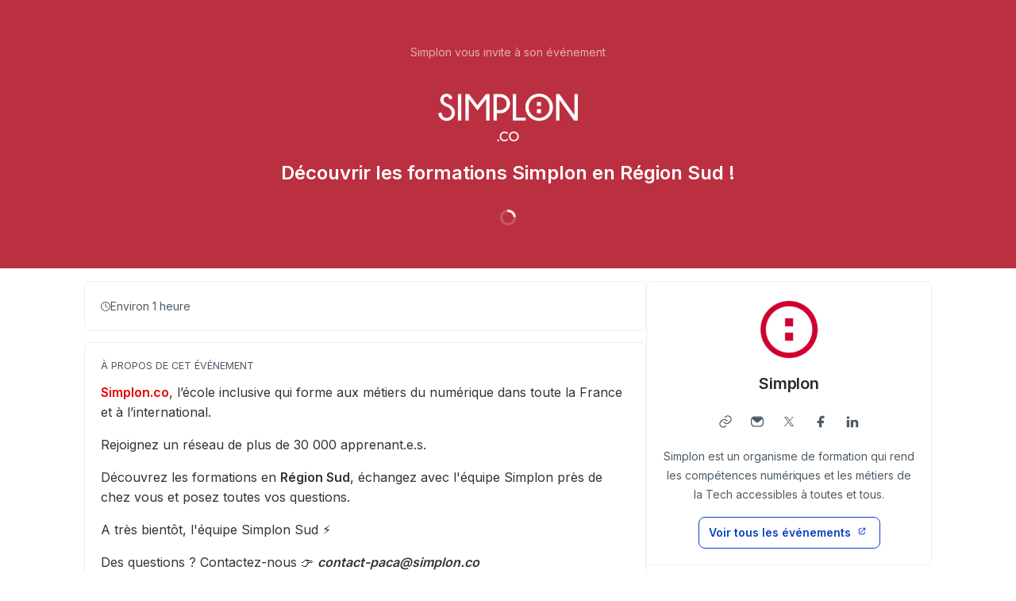

--- FILE ---
content_type: text/html; charset=utf-8
request_url: https://app.livestorm.co/simplon-5/decouvrir-les-formations-simplon-en-region-sud?type=detailed
body_size: 5746
content:
<!DOCTYPE html>
<html dir="ltr">
<head>
  <meta charset="utf-8">
  <meta http-equiv="X-UA-Compatible" content="IE=edge">
  <meta name="viewport" id="viewport" content="width=device-width, initial-scale=1, user-scalable=no">

  <meta name="author" content="Simplon">

  <title>Découvrir les formations Simplon en Région Sud !  | Simplon</title>

  <link rel="preconnect" href="https://fonts.googleapis.com">
  <link rel="preconnect" href="https://fonts.gstatic.com" crossorigin>
  <link href="https://fonts.googleapis.com/css2?family=Inter:wght@400;500;600&family=Roboto:wght@500&display=swap" rel="stylesheet">


    <link rel="stylesheet" href="https://cdn.livestorm.co/dist/css/style.C5RTNDCL.css">





    <meta name="description" content="Simplon.co, l’école inclusive qui forme aux métiers du numérique dans toute la France et à l’international. Rejoignez un réseau de plus de 30 000 apprenant.e.s.Découvrez les formations en Région Su...">

  <link rel="apple-touch-icon" sizes="57x57" href="/apple-icon-57x57.png">
  <link rel="apple-touch-icon" sizes="60x60" href="/apple-icon-60x60.png">
  <link rel="apple-touch-icon" sizes="72x72" href="/apple-icon-72x72.png">
  <link rel="apple-touch-icon" sizes="76x76" href="/apple-icon-76x76.png">
  <link rel="apple-touch-icon" sizes="114x114" href="/apple-icon-114x114.png">
  <link rel="apple-touch-icon" sizes="120x120" href="/apple-icon-120x120.png">
  <link rel="apple-touch-icon" sizes="144x144" href="/apple-icon-144x144.png">
  <link rel="apple-touch-icon" sizes="152x152" href="/apple-icon-152x152.png">
  <link rel="apple-touch-icon" sizes="180x180" href="/apple-icon-180x180.png">
  <link rel="icon" href="/favicon.svg">
  <link rel="icon" type="image/png" sizes="192x192"  href="/android-icon-192x192.png">
  <link rel="icon" type="image/png" sizes="32x32" href="/favicon-32x32.png">
  <link rel="icon" type="image/png" sizes="96x96" href="/favicon-96x96.png">
  <link rel="icon" type="image/png" sizes="16x16" href="/favicon-16x16.png">
  <link rel="manifest" href="/manifest.json">
  <link rel="mask-icon" href="/safari-pinned-tab.svg">
  <meta name="apple-mobile-web-app-title" content="Livestorm">
  <meta name="application-name" content="Livestorm">
  <meta name="msapplication-TileColor" content="#5bbad5">
  <meta name="msapplication-TileImage" content="/ms-icon-144x144.png">
  <meta name="theme-color" content="#ffffff">

  <meta property="fb:app_id" content="511120492399439">
  <meta property="og:type" content="website">
    <meta property="title" content="Découvrir les formations Simplon en Région Sud !  | Simplon">
    <meta property="og:title" content="Découvrir les formations Simplon en Région Sud !  | Simplon">
    <meta property="og:description" content="Simplon.co, l’école inclusive qui forme aux métiers du numérique dans toute la France et à l’international. Rejoignez un réseau de plus de 30 000 apprenant.e.s.Découvrez les formations en Région Su...">
    <meta property="og:site_name" content="Simplon">
    <meta property="og:image" content="https://app.livestorm.co/p/f940bc86-91dc-4d96-80f6-a3374ee3f09c/og.png">
    <meta property="og:url" content="https://app.livestorm.co/p/f940bc86-91dc-4d96-80f6-a3374ee3f09c">

    <meta name="twitter:card" content="summary_large_image">
    <meta name="twitter:site" content="@simplonco">
    <meta name="twitter:creator" content="@simplonco">
    <meta name="twitter:label2" content="Animé par">
    <meta name="twitter:data2" content="Simplon">

  <link rel="chrome-webstore-item" href="https://chrome.google.com/webstore/detail/agdmglieodoodfjgljideekcenoakdgb">
  <style type='text/css'>
    .intercom-launcher, .intercom-launcher-frame, .intercom-lightweight-app {
      z-index: 2000 !important;
    }
  </style>
</head>
<body class=""
  data-theme="webinar"
  data-platform="mac"
  data-browser="Chrome"
  data-version="131"
  data-mobile="false"
  data-tablet="false">

  


  <script>
//<![CDATA[

    window.event_type = {"id":"f940bc86-91dc-4d96-80f6-a3374ee3f09c","locale":"fr","organization_id":"4f32a43d-691e-40fa-8937-22beac64cd2b","register_without_captcha":false,"color_main":"#bdbdbd","color_cover":"#bb3040","color_main_text":"#FFFFFF","color_cover_text":"#FFFFFF","fields":[{"id":"email","type":"text","label":"","order":0,"value":"","checked":true,"disabled":true,"required":true},{"id":"first_name","type":"text","label":"","order":1,"value":"","checked":true,"disabled":true,"required":true},{"id":"last_name","type":"text","label":"","order":2,"value":"","checked":true,"disabled":true,"required":true},{"id":"avatar","type":"file","label":"","order":3,"value":"","checked":true,"disabled":false,"required":false}],"publish":true,"is_recurring":true,"is_on_demand":false,"logo":{"url":"https://cdn.livestorm.co/uploads/organization/avatar/4f32a43d-691e-40fa-8937-22beac64cd2b/0917ad57-ae23-4863-a363-2bcd0dac9103.png?v=1711015974","size_60x60":{"url":"https://cdn.livestorm.co/uploads/organization/avatar/4f32a43d-691e-40fa-8937-22beac64cd2b/size_60x60_0917ad57-ae23-4863-a363-2bcd0dac9103.png?v=1711015974"},"size_120x120":{"url":"https://cdn.livestorm.co/uploads/organization/avatar/4f32a43d-691e-40fa-8937-22beac64cd2b/size_120x120_0917ad57-ae23-4863-a363-2bcd0dac9103.png?v=1711015974"}},"verify_email":true,"registration_page_enabled":true,"google_connect_enabled":true,"is_company_emails_forced":false,"title":"Découvrir les formations Simplon en Région Sud ! ","url":{"registration":"https://app.livestorm.co/simplon-5/decouvrir-les-formations-simplon-en-region-sud","live":"https://app.livestorm.co/simplon-5/decouvrir-les-formations-simplon-en-region-sud/live","login":"https://app.livestorm.co/#/login","permalink":"https://app.livestorm.co/p/f940bc86-91dc-4d96-80f6-a3374ee3f09c","form":"https://app.livestorm.co/p/f940bc86-91dc-4d96-80f6-a3374ee3f09c/form","settings":"https://app.livestorm.co/#/events/f940bc86-91dc-4d96-80f6-a3374ee3f09c/settings","sessions_settings":"https://app.livestorm.co/#/events/f940bc86-91dc-4d96-80f6-a3374ee3f09c/sessions","dashboard":"https://app.livestorm.co/#/events/f940bc86-91dc-4d96-80f6-a3374ee3f09c","account":"https://app.livestorm.co/#/settings"},"people_attributes":[{"id":"bbb1e2ed-e128-455f-a585-e2c1020c4205","type":"email","slug":"email","slug_legacy":null,"builtin":true,"name":"Email","label":"Email","placeholder":"Email","required":true,"position":0,"options":[]},{"id":"8f271e1b-4cbe-432d-b3be-616d62aa174a","type":"text","slug":"first_name","slug_legacy":null,"builtin":true,"name":"First Name","label":"First Name","placeholder":"First Name","required":true,"position":1,"options":[]},{"id":"f9ff06db-6288-4924-9334-465396bf477e","type":"text","slug":"last_name","slug_legacy":null,"builtin":true,"name":"Last Name","label":"Last Name","placeholder":"Last Name","required":true,"position":2,"options":[]}],"is_integ_ganalytics":false,"current_session_status_date":null,"sessions":[],"restricted_access":false}
    window.organization = {"id":"4f32a43d-691e-40fa-8937-22beac64cd2b","name":"Simplon","features":{"restrict_access":true,"register_with_microsoft":true,"event_roles":false,"register_multiple_sessions":true},"is_enterprise":false,"is_free_plan":false,"is_pro_plan":false,"is_new_pricing":true,"is_sso_saml_enabled":false}

//]]>
</script>
  <div id="js-registration-admin-topbar"></div>

  <header class="registration-header"
    style="
    
    color: #FFFFFF;">
    <div class="wrapper">

  <div class="registration-header__top">
    <span class="registration-header__topline text-14-regular">
      Simplon vous invite à son événement
    </span>
      <figure class="registration-header__logo custom" style="background-image: url(https://cdn.livestorm.co/uploads/webinar/logo/f940bc86-91dc-4d96-80f6-a3374ee3f09c/size_400x120_6e64aa73-58c5-4457-9054-9cf378b3b886.png);"></figure>
    <h1 class="registration-header__title m-auto mt-6 mb-4 text-20-semibold sm:text-24-semibold max-w-screen-sm">Découvrir les formations Simplon en Région Sud ! </h1>
  </div>

  <div id="js-registration-module">
    <span class="registration-module-loader loader"></span>
    <registration-module></registration-module>
  </div>

</div>

<div class="registration-header__bg-color "
  style="background-color: #bb3040">
</div>

  </header>

  <div class="registration-content" id="infos">
    <div class="wrapper mx-auto px-4 gap-3">
      <div class="left">
        <div class="registration-content__meta flex flex-col md:flex-row sm:gap-3">
    <div
      id="js-registration-meta-date-block"
      class="item grow gap-2 registration-block registration-content__meta--date hide"
    >
      <div class="i-ls-calendar w-3 h-3"></div>
      <span id="js-registration-meta-date">
          Mardi 11 juin 2024 à 13h52
          (CEST)
      </span>
    </div>

    <div
      class="item registration-content__meta--duration registration-block grow shrink-0 gap-2"
    >
      <div class="i-ls-clock w-3 h-3"></div>
      <span>Environ 1 heure</span>
    </div>

</div>


          <div class="registration-content__description registration-block">
  

  <p class="registration-block-title">À propos de cet événement</p>
    <div class="custom-body ql-editor display">
      <p><a href="https://Simplon.co" rel="nofollow noopener noreferrer" target="_blank" style="color: rgb(230, 0, 0);"><strong>Simplon.co</strong></a>, l’école inclusive qui forme aux métiers du numérique dans toute la France et à l’international. </p><p>Rejoignez un réseau de plus de 30 000 apprenant.e.s.</p><p>Découvrez les formations en <strong>Région Sud</strong>, échangez avec l'équipe Simplon près de chez vous et posez toutes vos questions.</p><p>A très bientôt, l'équipe Simplon Sud ⚡️</p><p>Des questions ? Contactez-nous 👉 <strong><em>contact-paca@simplon.co</em></strong></p><p>Vous souhaitez rester informés ? Inscrivez-vous à notre <a href="https://docs.google.com/forms/d/e/1FAIpQLScKt-qh7VXY8R8HUbWhs2f8IRpnghc_Ec-z7jnkpeutf8ycpA/viewform?usp=sf_link" rel="nofollow noopener noreferrer" target="_blank"><strong>NEWSLETTER</strong></a> </p>
    </div>
</div>


          <div
  class="registration-content__presenters registration-block"
>
  

  <p class="registration-block-title">Proposé par</p>

  <ul class="registration-content__presenters-list col-1">
    <li class="registration-content__presenters-item" data-id="a89825ac-f7df-4767-90d4-73b1d5e90f33">

      <span class="p-status" >
        Membre de l&#39;équipe
      </span>

      
  <div
    class="custom-user-pic no-info"
    style="background-color: #34495E"
  >
    <div
      class="tooltip-layer no-info"
      title="Simplon Sud">
    </div>

      <span class="name">SS</span>

      <span
        title="Membre de l&#39;équipe"
        class="custom-badge-item team-member">
        M
      </span>
  </div>


      <span class="p-name">Simplon Sud</span>
      <span class="p-job">
        Formation @ Simplon.co
      </span>

      <div class="p-links mt-3 flex items-center justify-center">
            <a
              href="https://paca.simplon.co"
              target="_blank"
              rel="nofollow noopener noreferrer"
              class="base-button base-button-square base-button-small flex items-center justify-center ms-4 first:ms-0 base-button-anti-primary"
            >
              <div class="w-3 h-3 i-ls-link text-grey-700" data-id="website"></div>
            </a>
      </div>

      <p class="p-bio">Simplon Sud </p>

    </li>
</ul>

</div>

      </div>

      <div class="right">
        <div class="registration-content__company registration-block">
  

    <a target="_blank" href="/simplon-5">
      <img class="c-logo rounded-8" src="https://cdn.livestorm.co/uploads/organization/avatar/4f32a43d-691e-40fa-8937-22beac64cd2b/size_120x120_0917ad57-ae23-4863-a363-2bcd0dac9103.png?v=1711015974" alt="Simplon logo">
</a>
    <h2 class="c-name text-20-semibold text-grey-900 mt-3">
      <a target="_blank" class="text-grey-900" href="/simplon-5">Simplon</a>    </h2>


    <div class="c-links mt-3 flex flex-row justify-center">
      <div class="flex items-center">
      <a
        target="_blank"
        rel="nofollow noopener noreferrer"
        href="https://simplon.co/"
        class="mt-6 md:mt-0 base-button base-button-square base-button-medium base-button-quaternary-bg flex items-center justify-center"
      >
        <div class="svg-wrap w-4 h-4 text-grey-700" data-id="website">
          <div class="i-ls-link w-4 h-4"></div>
        </div>
      </a>
      <a
        target="_blank"
        rel="nofollow noopener noreferrer"
        href="mailto:inbox@simplon.co"
        class="mt-6 md:mt-0 base-button base-button-square base-button-medium base-button-quaternary-bg flex items-center justify-center"
      >
        <div class="svg-wrap w-4 h-4 text-grey-700" data-id="email">
          <div class="i-ls-mail-fill w-4 h-4"></div>
        </div>
      </a>
      <a
        target="_blank"
        rel="nofollow noopener noreferrer"
        href="https://twitter.com/simplonco"
        class="mt-6 md:mt-0 base-button base-button-square base-button-medium base-button-quaternary-bg flex items-center justify-center"
      >
        <div class="svg-wrap w-4 h-4 text-grey-700" data-id="twitter">
          <div class="i-ls-twitter w-4 h-4"></div>
        </div>
      </a>
      <a
        target="_blank"
        rel="nofollow noopener noreferrer"
        href="https://www.facebook.com/simplon.co"
        class="mt-6 md:mt-0 base-button base-button-square base-button-medium base-button-quaternary-bg flex items-center justify-center"
      >
        <div class="svg-wrap w-4 h-4 text-grey-700" data-id="facebook">
          <div class="i-ls-facebook-fill w-4 h-4"></div>
        </div>
      </a>
      <a
        target="_blank"
        rel="nofollow noopener noreferrer"
        href="https://www.linkedin.com/company/simplon-co"
        class="mt-6 md:mt-0 base-button base-button-square base-button-medium base-button-quaternary-bg flex items-center justify-center"
      >
        <div class="svg-wrap w-4 h-4 text-grey-700" data-id="linkedin">
          <div class="i-ls-linkedin-fill w-4 h-4"></div>
        </div>
      </a>
</div>

    </div>

    <p class="c-description text-14-regular text-grey-700 mt-3">Simplon est un organisme de formation qui rend les compétences numériques et les métiers de la Tech accessibles à toutes et tous.</p>

    <div class="mt-4 c-company-page flex justify-center">
      <a target="_blank" class="base-button base-button-secondary base-button-medium" href="/simplon-5">
      <div class="button-wrapper">
  <span class="content">
    Voir tous les événements
  </span>
  <div class="button-icon svg-wrap base-icon right-icon">
    <div class="i-ls-external-link w-3 h-3"></div>
  </div>
</div>

</a>    </div>
</div>


        <div class="registration-content__share registration-block">
  <p class="registration-block-title">Partager cet événement</p>

  <ul class="s-links">
      <li class="s-twitter">
        <a href="https://twitter.com/share?url=https%3A%2F%2Fapp.livestorm.co%2Fp%2Ff940bc86-91dc-4d96-80f6-a3374ee3f09c&amp;via=simplonco&amp;related=livestormapp&amp;text=Je%20me%20suis%20inscrit%20%C3%A0%20l%27%C3%A9v%C3%A9nement%20de%20Simplon%20%3A%20%22D%C3%A9couvrir%20les%20formations%20Simplon%20en%20R%C3%A9gion%20Sud%20%21%20%22" target="_blank" rel="nofollow noopener noreferrer">
          <div class="svg-wrap">
            <div class="i-ls-twitter w-3 h-3"></div>
          </div>
        </a>
      </li>
      <li class="s-linkedin">
        <a href="https://www.linkedin.com/shareArticle?mini=true&amp;url=https%3A%2F%2Fapp.livestorm.co%2Fp%2Ff940bc86-91dc-4d96-80f6-a3374ee3f09c&amp;title=Inscrivez-vous%20d%C3%A8s%20maintenant%20%C3%A0%20l%27%C3%A9v%C3%A9nement%20de%20Simplon%2C%20%22D%C3%A9couvrir%20les%20formations%20Simplon%20en%20R%C3%A9gion%20Sud%20%21%20%22&amp;summary=Je%20viens%20de%20m%27inscrire%20%C3%A0%20l%27%C3%A9v%C3%A9nement%20de%20Simplon.%20%C3%87a%20m%27a%20l%27air%20int%C3%A9ressant.&amp;source=Livestorm" target="_blank" rel="nofollow noopener noreferrer">
          <div class="svg-wrap">
            <div class="i-ls-linkedin-fill w-3 h-3"></div>
          </div>
        </a>
      </li>
      <li class="s-facebook">
        <a href="https://www.facebook.com/dialog/share?app_id=511120492399439&amp;display=page&amp;href=https%3A%2F%2Fapp.livestorm.co%2Fp%2Ff940bc86-91dc-4d96-80f6-a3374ee3f09c&amp;redirect_uri=https%3A%2F%2Fapp.livestorm.co%2F%3Futm_source%3Dredirect-share-webinar%26utm_medium%3DSimplon%26utm_campaign%3DD%C3%A9couvrir%20les%20formations%20Simplon%20en%20R%C3%A9gion%20Sud%20%21%20%26participant_name%3D" target="_blank" rel="nofollow noopener noreferrer">
          <div class="svg-wrap">
            <div class="i-ls-facebook-fill w-3 h-3"></div>
          </div>
        </a>
      </li>
      <li class="s-email">
        <a href="mailto:?subject=Jette%20un%20%C5%92IL%20%C3%A0%20cet%20%C3%A9v%C3%A9nement%20de%20Simplon&amp;body=Bonjour%2C%20je%20viens%20de%20m%27inscrire%20%C3%A0%20l%27%C3%A9v%C3%A9nement%20de%20Simplon%20%3A%20%22D%C3%A9couvrir%20les%20formations%20Simplon%20en%20R%C3%A9gion%20Sud%20%21%20%22.%20%C3%87a%20m%27a%20l%27air%20int%C3%A9ressant%2C%20tu%20devrais%20t%27enregistrer%20aussi.%20Voici%20le%20lien%20%3A%20https%3A%2F%2Fapp.livestorm.co%2Fp%2Ff940bc86-91dc-4d96-80f6-a3374ee3f09c%20-%20" target="" rel="nofollow noopener noreferrer">
          <div class="svg-wrap">
            <div class="i-ls-mail-fill w-3 h-3"></div>
          </div>
        </a>
      </li>
  </ul>

  <div
  class="s-permalink flex items-center mt-6 gap-2"
>
  <input id="input-permalink" class="base-input base-form-style base-input-small w-full" type="text" value="https://app.livestorm.co/p/f940bc86-91dc-4d96-80f6-a3374ee3f09c">

  <div class="base-button base-button-secondary base-button-small js-clipboard no-info" data-clipboard-target="#input-permalink">
    <div class="button-wrapper">
  <div class="button-icon svg-wrap base-icon left-icon">
    <div class="i-ls-copy w-3 h-3"></div>
  </div>
  <span class="content">
    Copier le lien
  </span>
</div>

  </div>
</div>


</div>

      </div>
    </div>
  </div>

  <div class="registration-footer">
    <div class="text-center mx-auto px-4">
      <div class="powered-by">
  <a target="_blank" href="https://livestorm.co/powered-by-livestorm?utm_source=powered-by-livestorm&amp;utm_medium=detailed-registration-page&amp;utm_campaign=Simplon&amp;utm_content=Découvrir les formations Simplon en Région Sud ! ">
    <span class="dark">Organisez des webinaires sur</span>
    <img align="center" alt="Host webinars on Livestorm" src="https://cdn.livestorm.co/assets/logo-livestorm-dark-2922e64c334d4430dafcd0f1da9e6171d41e8da308e4a31933b52caa36b33539.svg" />
</a></div>

<div class="flex flex-wrap justify-center space-x-2 mt-4">
      <a class="block text-14-regular text-grey-600" href="https://livestorm.co/online-meeting-software">
        Virtual Meetings
      </a>
        <span class="mt-[2px]">∙</span>
      <a class="block text-14-regular text-grey-600" href="https://livestorm.co/webinar-software">
        Webinars
      </a>
        <span class="mt-[2px]">∙</span>
      <a class="block text-14-regular text-grey-600" href="https://livestorm.co/virtual-event-software">
        Virtual Events
      </a>
        <span class="mt-[2px]">∙</span>
      <a class="block text-14-regular text-grey-600" href="https://livestorm.co/webinar-software/on-demand-webinars">
        On-Demand Webinars
      </a>
        <span class="mt-[2px]">∙</span>
      <a class="block text-14-regular text-grey-600" href="https://livestorm.co/webinar-software/automated-webinars">
        Automated Webinars
      </a>
        <span class="mt-[2px]">∙</span>
      <a class="block text-14-regular text-grey-600" href="https://livestorm.co/use-cases/product-demo-webinar-software">
        Product Demos
      </a>
        <span class="mt-[2px]">∙</span>
      <a class="block text-14-regular text-grey-600" href="https://livestorm.co/use-cases/webinar-internal-communications">
        Company communication
      </a>
        <span class="mt-[2px]">∙</span>
      <a class="block text-14-regular text-grey-600" href="https://livestorm.co/use-cases/webinar-software-customer-training">
        Customer training
      </a>
        <span class="mt-[2px]">∙</span>
      <a class="block text-14-regular text-grey-600" href="https://livestorm.co/use-cases/live-qas">
        Live Q&amp;As
      </a>
        <span class="mt-[2px]">∙</span>
      <a class="block text-14-regular text-grey-600" href="https://livestorm.co/use-cases/webinar-employee-onboarding">
        Employee onboarding
      </a>
        <span class="mt-[2px]">∙</span>
      <a class="block text-14-regular text-grey-600" href="https://livestorm.co/use-cases/live-events">
        Live events
      </a>
</div>

    </div>
  </div>







    <script type="module" src="https://cdn.livestorm.co/dist/js/registration.BGtYAU1o.js"></script>

    <script>
      window.auth_flags = {
        "shadow_sessions_using_auth_v2": true,
        "raise_auth_v2_errors": "false" === "true",
      }
    </script>



  

</body>
</html>


--- FILE ---
content_type: application/javascript
request_url: https://cdn.livestorm.co/dist/assets/fr-Cymp5hk6.js
body_size: 135706
content:
const e="Fermer le menu du compte",a="Menu compte et paramètres",t="Se déconnecter du compte",s="Ouvrir le menu du compte",r="Paramètres pour %{group}",o="Fermer le menu de navigation",n="Livestorm - Retour à l'accueil",i="Navigation principale",l="Naviguer vers %{label}",d="Navigation principale",_="Navigation secondaire",u="Aller au contenu principal",c="Outils et paramètres",p="Contactez le Support",m="Passer au plan supérieur pour activer",b="Site web",g="Aucun élément trouvé, essayez une recherche différente",v="licence d'animateur",h="licences d'animateur",f="Non",w="Oui",y="Enregistrer",q="Voir sur la place de marché des applications",k="Add ons",z="Factures",x="Vue d’ensemble",C="Espaces de travails",A="Cliquez ici pour actualiser",V=`Vous devez actualiser la page pour voir les changements.
`,L="Votre rôle a été mis à jour.",S=`Ajoutez une description, un compte à rebours, vos liens sociaux, mettez en avant les hôtes et les intervenants.<br />
Idéal pour les webinars et les événement virtuels.`,P="Ordonner par",M="Rechercher un nom ou un titre",j="Salle de l'événement",I="Certains emails ne sont pas vérifiés et peuvent donc être incorrects",R="Rétrograder",T="Annuler",D="Souhaitez-vous rétrograder votre propre accès ?",N="Retirer",E="Ajouter un membre d'équipe",O="Rôle",U="Récupération des intervenants invités existants...",G="Récupération des utilisateurs de l'espace de travail...",F="Membres de %{workspaceName}",B="Hors de l’organisation",W="Membre de l'événement avec un accès",H="S’applique à toutes les session",J="Yes, open access",Q="All people outside the organisation will now be able to access the event. Are you sure you want to open the access ?",X="Open access to anyone outside the organization?",Y="Yes, open access",Z="All people outside the organisation will now be able to access the event. Are you sure you want to open the access ?",K="Open access to anyone outside the organization?",$="Oui, révoquer l'accès",ee="Ce participant n'aura plus accès à l'événement",ae="Supprimer %{firstName} de cet événement ?",te="En savoir plus",se="Peut contrôler les interactions",re="Seuls les inscrits ont accès à l’événement",oe="Peut modifier et gérer l'événement",ne="Sera retiré de l'événement",ie="Peut parler et partager l'écran",le="Peut uniquement visionner",de="Modérateur",_e="Pas d'accès",ue="Organisateur",ce="Participant",pe="Spectateur",me="Ses messages, réponses aux questions, statistiques, etc. pour cette session seront supprimés.",be=`Retirer %{teamMemberName}
de cet événement?`,ge="Retirer %{teamMemberName} de cette session?",ve="Pour modifier son rôle par défaut ou le supprimer au niveau de l'événement, rendez-vous sur",he="paramètres de l'événement.",fe="Impossible d'attribuer un rôle inférieur au rôle événement de cet utilisateur (%{role}).",we="L'utilisateur est assigné au niveau de l'événement. Supprimez-le dans les ",ye="L'utilisateur est assigné au niveau de l'événement. Supprimez-le dans les ",qe="Membre de la session avec un accès",ke="L'export peut ne pas fonctionner ou être lent au-delà de 5000 lignes",ze="Ordonner par",xe="Rechercher un nom ou un titre",Ce="Entrez votre email pour recevoir les instructions de réinitialisation",Ae="Mot de passe oublié ?",Ve="Veuillez désactiver votre autre application HubSpot",Le="https://support.livestorm.co/fr/article/mapping-champs-livestorm-hubspot",Se="Créer des Contacts plutôt que des Leads (Pistes)",Pe="Gérer les inscriptions depuis Salesforce",Me="Mode bidirectionnel : inscrire vos participants directement depuis Salesforce",je="FAQ",Ie="Principales fonctionnalités",Re="Cas d'utilisations",Te="Accepter l'invitation Livestorm",De="Activer l'intégration",Ne="Jeton Zapier",Ee=`Une façon rapide de s'inscrire à vos sessions. <br />
Idéal pour les réunions.
`,Oe="Vous n'avez rien dans votre liste. Et si on y remédiait ?",Ue="Filtre",Ge="Annulé",Fe="Brouillon",Be="Pleine",We="En retard",He="En cours",Je="Prochaine session",Qe="Non programmé",Xe="À la demande",Ye="Terminé",Ze="Non démarré",Ke="Publié",$e="Top participants",ea="Brouillon",aa="À venir",ta=`<p>Nous sommes très heureux de vous avoir parmis nous.</p>
<p>Nous avons lancé Livestorm afin de rendre vos webinars plus simples et plus intelligents. Par conséquent, si vous avez besoin d'aide ou si une fonctionnalité manque à l'appel vous pouvez me contacter directement.</p>
<p>Pour créer votre premier webinar, vous pouvez cliquer sur le bouton ci-dessous. La maison offre le premier webinar. Nous sommes impatients de vous voir en live ! 😉</p>`,sa="Créez votre premier webinar",ra="Bienvenue chez vous",oa="Répond à une question",na="Pose une question",ia="A participé à la session en direct",la="Clique sur un lien",da="Entreprise",_a="La création d'une entreprise est déclenchée à l'inscription à un événement, à la fin d'une session ou lorsqu'un replay est visionné",ua="Configuration",ca="Configuration rules",pa="Contact",ma="Activités du contact",ba="La création ou la mise à jour d'un contact est déclenchée à l'inscription à un événement, à la fin d'une session ou lorsqu'un replay est visionné",ga="Créer un nouvelle entreprise si elle n'existe pas déjà",va="Créer un nouveau contact s'il n'existe pas déjà",ha="Créer automatiquement un événement marketing pour les sessions à venir ou à la demande",fa="Activités liées à l'engagement",wa="Rejoint ou quitte la salle",ya="Enregistrer un événement dans la chronologie",qa="Événement Marketing",ka="Vérifiez l'association aux sessions dans les paramètres de votre événement.",za="N'a pas participé à la session en direct",xa="Lève la main",Ca="S'est inscrit à un événement",Aa="Mettre à jour le contact s'il existe déjà",Va="Mettre à jour l'événement marketing lié à la session",La="A regardé l'enregistrement à la demande",Sa="A regardé l'enregistrement",Pa="Intégration activée et connectée",Ma="Intégration déconnectée",ja="Modifier le slug",Ia=`<span class="warning-title">Ces modifications seront appliquées à :</span><br/>- votre page d'entreprise</br>- votre page d'inscription<br/>- les salles des événements que vous avez créées<br/><br/>N'oubliez pas que les URLs avec le précédent slug ne seront plus accessibles.<br/>`,Ra="Mettre à jour mon mot de passe",Ta="Votre mot de passe doit être mis à jour tous les 6 mois.",Da="Votre mot de passe expire le %{date}.",Na="Recevoir les instructions",Ea="12 caractères min.",Oa="Soumettre un nouveau mot de passe",Ua="Un chiffre",Ga="Votre mot de passe a expiré",Fa="Afin de protéger votre compte Livestorm, nous vous invitons à changer votre mot de passe tous les 6 mois maximum.",Ba="Réinitialiser votre mot de passe",Wa="Afin de protéger votre compte Livestorm, nous vous invitons à changer votre mot de passe tous les 6 mois maximum.",Ha="Un caractère spécial",Ja="Une majuscule",Qa="%{count} personne connectée",Xa="%{count} personnes connectées",Ya="%{count} inscription le %{date}",Za="%{count} inscriptions le %{date}",Ka="%{count} visite le %{date}",$a="%{count} visites le %{date}",et="participant",at="participants",tt="inscrit",st="inscrits",rt="Entonnoir de conversion",ot="Le nombre de participants aux sessions prend en compte les personnes qui ont rejoint la salle pendant la session ou après la fin de la session (visionnage du replay, participants à un événement à la demande, ...). Notez qu'ils compteront pour 1 s'ils ont rejoint la salle avant et après la fin de la session.",nt="a visité la page d'inscription",it="ont visité la page d'inscription",lt="Participants",dt="Inviter des contacts",_t="Email",ut="Cela peut prendre jusqu'à deux minutes si vous avez beaucoup d'invitations à envoyer",ct="Participants",pt="Invitations",mt="Activez cette application pour accéder à ses paramètres.",bt="Cette application ne nécessite pas de configuration",gt="Ordonner par",vt="Rechercher un nom ou un titre",ht="Détaillée",ft="Simplifiée",wt="Ordonner par",yt="Rechercher un nom ou un titre",qt="Renvoyer l'email",kt="Veuillez entrer votre adresse email pour recevoir un nouvel email de confirmation de compte",zt="Votre lien de confirmation a expiré",xt="Paramètres d'accès à l'événement",Ct="Tout le monde à %{organizationName}",At="Sessions",Vt="Rebond",Lt="Cliqué",St="Reporté",Pt="Délivré",Mt="Non délivré",jt="Réabonné",It="Désabonné",Rt="Non",Tt="Oui",Dt="Ouvert",Nt="En cours de traitement",Et="En cours de traitement",Ot="Il s'agit d'un événement récurrent, ce qui veut dire qu'il a plus d'une session programmée.",Ut="Inscrit",Gt="Marqué comme spam",Ft="Désabonné",Bt="Passer au plan supérieur",Wt="Retour à la liste des plans",Ht=`<a href="https://livestorm.co/pricing/#features-list" target="_blank">Toutes les fonctionnalités</a> sont incluses dans tous nos plans. Vous pourrez mettre à niveau votre compte à n'importe quel moment.`,Jt="Montant",Qt="Date de facturation",Xt="Vous trouverez ci-dessous toutes vos factures.",Yt="Télécharger la facture",Zt="Factures",Kt="À venir",$t="Voir la facture",es="Votre abonnement pour",as="Mois",ts="par mois",ss="Plan Free",rs="Vous nous quittez ?",os="Votre abonnement a été annulé avec succès.",ns="Votre plan sera annulé à la fin de votre période de facturation.",is="Annuler mon abonnement",ls="Changer pour ce plan",ds="Choisir ce plan",_s="Plan Company",us="C'est votre abonnement actuel",cs="Votre désabonnement prendra effet à la fin de la période de facturation en cours.",ps="Plan Enterprise",ms="Plan Gratuit étendu",bs="Plan Free",gs="Free",vs="Company",hs="Enterprise",fs="Starter",ws="Votre nouvel abonnement commencera au début du prochain cycle de facturation.",ys="Plan Starter",qs="Tous les plans Livestorm",ks="Vous êtes actuellement en version d'essai avancée. Vous avez les mêmes limitations que pour le plan Enterprise, soit un maximum de 1000 participants pour un webinar.",zs="Informations de facturation",xs="An",Cs="par an",As="Demander la suppression de mon compte",Vs="Mettre à jour l'email",Ls="Votre demande de changement d'adresse email pour %{email} a bien été prise en compte ! Afin de finaliser le changement, veuillez confirmer cette nouvelle adresse par le biais de l'email qui vous a été envoyé.",Ss="Se reconnecter",Ps="Modification de l'adresse email",Ms="Logo",js="Mettre à jour",Is="Modifications sauvegardées !",Rs="Désactivée",Ts="Activée et connectée à %{email}",Ds="Grâce à cette intégration, vous pourrez ajouter du code personnalisé à vos pages d'inscriptions ou à votre page d'entreprise. Idéal pour parfaire votre tracking !",Ns="Code personnalisé",Es="Désactiver l'intégration",Os="Désactivée",Us="Désactiver l'app",Gs="Avec cette intégration vous pourrez ajouter votre widget Drift à votre page entreprise, vos pages d'inscriptions ou vos événements à la demande.",Fs="Drift",Bs="Activer l'intégration",Ws="Activée",Hs="Si cette intégration est activée, nous enrichisseront automatiquement les profils de vos inscrits en récupérant par exemple le nom de leur entreprise et des dizaines d'autres données.",Js="Enrichissement des profils des inscrits",Qs="Environnement",Xs="Reliez votre compte Google Analytics afin de récupérer plus de données sur les visiteurs de vos pages d'inscription ou de votre page d'entreprise.",Ys="Google Analytics",Zs="Créez un lien de  vidéoconférence Livestorm dans Google Agenda",Ks="Installer l’add-on",$s="Avec Google Agenda™",er="Activer avec Google",ar="Les événements récurrents et les groupes d’invités ne sont pas encore supportés avec l’intégration Google Agenda",tr="Beta",sr="Documentation",rr="Avec cette intégration vous pourrez ajouter votre beacon Help Scout à votre page entreprise, vos pages d'inscriptions ou vos événements à la demande.",or="Help Scout",nr="Connectez vos événements Livestorm à votre CRM HubSpot afin de pousser vos inscrits en tant que contacts ou nouveaux deals dans HubSpot.",ir="HubSpot",lr="Avec cette intégration vous pourrez ajouter votre widget Intercom à votre page entreprise, vos pages d'inscriptions ou vos événements à la demande.",dr="Intercom",_r="Connectez vos événements Livestorm avec votre compte Marketo pour synchroniser vos inscrits comme Leads et Program Members.",ur="Marketo",cr="Les événements récurrents et les groupes d’invités ne sont pas encore supportés avec l’intégration du Calendrier Outlook",pr="Beta",mr="Se connecter avec Microsoft",br="Ajouter un nouveau %{integration_name}",gr="Campagnes",vr="Code personnalisé",hr="Passer à l'étape suivante",fr="Désactiver l'intégration",wr="Activer l'intégration",yr="Sauvegarder",qr="Intégration %{integration_name}",kr="Webhooks sortants",zr="Page entreprise",xr="Événements à la demande",Cr="Pages où l'intégration est activée",Ar="Pages d'inscription",Vr="Modifier le %{integration_name}",Lr="Désactiver cette intégration",Sr="Activer cette intégration",Pr="Déclencheur",Mr="Choisir un déclencheur",jr="URL",Ir="https://api.acme.com/livestorm-webhooks",Rr="Modifier",Tr="Connectez votre compte Pardot pour créer de nouveaux prospects, suivre leurs activités et générer des deals.",Dr="Pardot",Nr="Connectez vos événements Livestorm avec Pipedrive afin de pousser vos inscrits ou vos participants en tant que contacts, nouveaux deals ou nouvelle activité.",Er="Pipedrive",Or="En savoir plus",Ur="Enregistrez vos inscrits en tant que Pistes ou Contacts sur Salesforce, puis suivez leur participation dans des Campagnes.",Gr="Salesforce",Fr="Sauvegarder les modifications",Br="Avec notre intégration Slack, vous pourrez être informé en temps réel dans votre Slack et dans la conversation que vous souhaitez des nouveaux inscrits à vos événements.",Wr="Slack",Hr="Connecter mes outils",Jr="Vos applications sont désormais connectées!",Qr="Connectez Livestorm à vos outils",Xr="Mise à jour de %{title} v%{version}...",Yr="Vous devez activer l'intégration",Zr="Notre intégration Webhooks vous permet d'envoyer les données de Livestorm en webhooks sur les URLs de votre choix.",Kr="Webhooks",$r="webhook",eo="Connectez Livestorm à plus de 1000 autres applications grâce à notre puissante intégration Zapier. Idéal si vous souhaitez configurer une intégration avancée.",ao="Zapier",to="Confirmer nouveau mot de passe",so="Mot de passe actuel",ro="Vous pouvez mettre à jour votre mot de passe depuis cette page. <br /> Votre mot de passe sera valide pendant 6 mois, nous vous rappellerons de le changer 1 mois avant sa date d'expiration. <br /> Si vous ne vous souvenez pas de votre mot de passe actuel, vous pouvez vous déconnecter puis cliquer sur Mot de passe oublié.",oo="Nouveau mot de passe",no="Mettre à jour le mot de passe",io="Changer le mot de passe",lo="Facturation",_o="Infos compte",uo="Intégrations",co="Mot de passe",po="Mes webinars",mo="Annuler",bo="Supprimer l'événement",go="Dupliquer",vo="Intégrer",ho="Publier",fo="Page d'inscription",wo="Accéder au webinar",yo="Paramètres",qo="Partager l'événement",ko="Accéder au webinar",zo="Télécharger le rapport d'audience",xo="Télécharger kit média",Co="Télécharger replay",Ao="Télécharger messages chat",Vo="Mettre en ligne sur Youtube",Lo="Participants",So="Enregistrements",Po="Sessions",Mo="Paramètres du webinar",jo="Créé par",Io="Date de création",Ro="Nom",To="Nombre d'utilisations",Do="Créer un template",No="Un problème est survenu lors de la récupération des données, veuillez rafraîchir votre page",Eo="Créer un événement",Oo="Bonjour ! Vous n'avez aucun événement dans votre liste. Et si on y remédiait ?",Uo="Taux de participation moyen",Go="Date de création",Fo="Durée moyenne",Bo="Invités",Wo="Langue",Ho="Nombre de participants",Jo="Nombre de messages",Qo="Nom",Xo="Nombre d'absents",Yo="Nombre de sondages",Zo="Nombre de questions",Ko="Récurrent",$o="Nombre d'inscrits",en="Nombre de vues du replay",an="Nombre de sessions",tn="Statut",sn="Membres de l'équipe",rn="Type d'événement",on="Prochaine session",nn="Nom de l'attribut",ln="Type",dn="Créé par",_n="Code d'accès",un="Statuts des emails",cn="Durée de présence",pn="Taux de présence",mn="Avatar",bn=`Taux de participation
`,gn="Navigateur",vn="Version de navigateur",hn="Ville",fn="Entreprise",wn="Pays",yn="Pays (depuis IP)",qn="Date d'inscription",kn="Adresse",zn="Ville",xn="Entreprise",Cn="Facebook",An="Google+",Vn="Profession",Ln="LinkedIn",Sn="Numéro de téléphone",Pn="Pseudo X (anciennement Twitter)",Mn="Site web",jn="Email",In="Statuts des emails",Rn="Nombre d'événements inscrits",Tn="Facebook",Dn="Nom",Nn="Ville (Depuis IP)",En="Présent",On="A vu le replay",Un="Profession",Gn="Linkedin",Fn="Nombre de messages",Bn="Système d'exploitation",Wn="Version du système d'exploitation",Hn="Code d'accès au webinar",Jn="Numéro de téléphone",Qn="Nombre de sondages répondus",Xn="Nombre de questions",Yn="Referrer",Zn="Date d'inscription",Kn="Hauteur de l'écran",$n="Largeur de l'écran",ei="Membre d'équipe",ai="Pseudo X (anciennement Twitter)",ti="Nombre de votes à des questions",si="UTM campaign",ri="UTM content",oi="UTM medium",ni="UTM source",ii="UTM term",li="Nombre de votes",di="Site Web",_i="Nombre de réunions",ui="Ajouter une session",ci="Ajouter une session",pi="Aucune session",mi="Aucune session",bi="Code d'accès par téléphone",gi="Date",vi="Invités",hi="Nombre d'inscrits",fi="Status",wi="Membres de l'équipe",yi="Nom",qi="Sessions",ki="Avatar",zi="Meet",xi="Nom",Ci="Rôle",Ai="Rôle",Vi="Webinar",Li="Non",Si="Oui",Pi="Bonjour ! Vous n'avez aucun webinar dans votre liste. Et si on y remédiait ?",Mi="Nombre de participants",ji="Taux de participation moyen",Ii="Durée",Ri="Date de création",Ti="Durée moyenne",Di="Date de fin",Ni="Date de début prévue",Ei="Invités",Oi="Langue",Ui="Nombre de participants",Gi="Langue",Fi="Nombre de messages",Bi="Nom",Wi="Nombre d'absents",Hi="Nombre de sessions",Ji="Nombre de sondages",Qi="Nombre de questions",Xi="Récurrent",Yi="Nombre d'inscrits",Zi="Nombre de vues du replay",Ki="Date de début",$i="Statut",el="Membres de l'équipe",al="Titre du webinar",tl="Prochaine session",sl="de l'événement en direct",rl="de la masterclass",ol="du webinar",nl="du workshop en direct",il="Titre",ll="Normal",dl="Très grand",_l="Grand",ul="Normal",cl="Petit",pl="Sauvegarder",ml="Sauvegarder",bl="Entrer un lien :",gl="https://exemple.fr",vl="Sauvegarder",hl="Entrer l'URL d'une vidéo :",fl="https://www.youtube.com/watch?v=ZgugzIm_-Qk",wl="Modifier les modèles d'emails",yl="Ajouter des emails",ql="Vous n'avez aucun email programmé.",kl="Session : %{date}",zl="Passez à l’offre supérieure pour découvrir les fonctionnalités d'entreprise",xl="Evénement",Cl="Créer avec Google Calendar",Al=`
Connectez notre intégration pour créer et gérer des événements depuis Google Calendar`,Vl="Créer avec Outlook Calendar",Ll="Connectez notre intégration pour créer et gérer des événements à partir d'Outlook Calendar",Sl="Créer un événement standard",Pl="Date et heure",Ml="Texte",jl="URL",Il="Lien de connexion",Rl="Pays (depuis IP)",Tl="ID de l'événement",Dl="Nom de l'événement",Nl="Date de la session",El="Identifiant de session",Ol="Nom de la session",Ul="Boolean",Gl="Date et heure",Fl="Float",Bl="Entier",Wl="String",Hl="Texte",Jl="Durée de présence",Ql="Taux de présence",Xl="Navigateur",Yl="Version de navigateur",Zl="Code Pays",Kl="Statuts des emails",$l="Ville (Depuis IP)",ed="Présent",ad="A vu le replay",td="Nombre de messages",sd="Système d'exploitation",rd="Version du système d'exploitation",od="Code d'accès",nd="Nombre de questions",id="Referrer",ld="Date d'inscription",dd="Hauteur de l'écran",_d="Largeur de l'écran",ud="Up votes count",cd="UTM campaign",pd="UTM content",md="UTM medium",bd="UTM source",gd="UTM term",vd="Nombre de votes",hd="Case à cocher unique",fd="Propriété calculée (équation)",wd="Propriété calculée (moment précis ou durée)",yd="Propriété calculée (Relatif)",qd="Propriété calculée (score)",kd="Plusieurs cases à cocher",zd="Date",xd="Fichier",Cd="HTML",Ad="Nombre",Vd="Numéro de téléphone",Ld="Case d'option",Sd="Liste déroulante",Pd="Texte",Md="Texte sur plusieurs lignes",jd="Avatar",Id="Email",Rd="Choix multiples",Td="Texte",Dd="Choix unique",Nd="URL",Ed="Adresse",Od="Avatar",Ud="Ville",Gd="Entreprise",Fd="Pays",Bd="Email",Wd="Facebook",Hd="Prénom",Jd="Profession",Qd="Nom",Xd="Linkedin",Yd="Numéro de téléphone",Zd="Pseudo X (anciennement Twitter)",Kd="Site Web",$d="Valeurs par défaut autorisées",e_="Tous les attributs cibles ont été mappés",a_="Ces champs ne sont pas compatibles ",t_="Attributs mappés",s_="Mapping d’attributs",r_="Les mapping d'attributs ont été réinitialisés",o_="Champs disponibles (%{searchCount})",n_="Pour éviter de perdre toutes vos modifications, veuillez les vérifier et les enregistrer avant de fermer",i_="Vérifiez la documentation avant d’éditer",l_="Lire la documentation",d_="Cliquez pour mapper",__="Connectez l'intégration pour accéder aux mapping d'attributs",u_="Impossible de sauvegarder le mapping pour les champs suivants : %{fields}",c_="Éditer",p_="Le mapping des attributs vous permet d'automatiser le flux de données de Livestorm vers les champs des leads ou des membres du programme de %{name}. Notez que seuls les attributs mappés sont envoyés.",m_="Valeur par défaut {%{name}}",b_="Supprimer et fermer",g_="La valeur par défaut doit être soit 'true' soit 'false' car le champ cible est un booléen",v_="Les données ne peuvent pas être envoyées car la valeur par défaut %{value} n'est pas compatible avec le champ CRM, veuillez consulter la documentation ou sélectionner une valeur existante",h_="La valeur par défaut doit uniquement contenir des nombres car le champ cible est un integer",f_="Les données ne peuvent pas être envoyées car aucun attribut Livestorm n'est mappé, veuillez sélectionner un attribut ou définir une valeur par défaut",w_="Les données ne peuvent pas être envoyées car aucun champ %{integration} n'est mappé ou il n'existe plus, veuillez sélectionner un champ",y_="Votre mapping contient des erreurs, veuillez les résoudre pour sauvegarder les modifications",q_="Continuer l’édition",k_="Chargement de mapping d’attributs",z_="Géré par Livestorm",x_="Les mapping ont été enregistrés",C_="Mapper un attribut",A_="Intégration Marketo",V_="Champs %{integration} incompatibles",L_="(non compatible)",S_="Aucun changement pour l'instant",P_="Aucun résultat n'a été trouvé dans les attributs existants",M_="Les champs listés ci-dessous sont soit en lecture seule soit d'un type spécial ce qui nous empêche de pouvoir les mettre à jour.",j_="Réinitialiser le mappage",I_="Réinitialiser le mappage par défaut Livestorm",R_="Tous vos mappages d'attributs personnalisés seront définitivement supprimés et les valeurs par défaut de Livestorm seront utilisées.",T_="Veillez à ne pas ajouter de formatage avancé et à respecter un type correct dans vos champs %{name}.",D_="La ligne n'est pas définie",N_="Supprimer",E_="Sauvegarder les modifications",O_="Chercher un champ %{integration}",U_="Chercher un champ Marketo",G_="Trouver un attribut ou entrer une valeur par défaut",F_="Attributs",B_="Modifications non sauvegardées",W_="Utiliser {%{search}} comme valeur par défaut",H_="Admin",J_="Ou utiliser vos identifiants",Q_="automatique",X_="Cliquez pour en savoir plus",Y_="Fermer",Z_="ou",K_="Continuer",$_="Créer une session",eu="Déprécié",au="Télécharger",tu="Erreur",su="Événement",ru="Événements",ou="Facebook",nu="Adresse",iu="Pays",lu="Code postal",du="Clé d'API Livestorm",_u="Avatar",uu="Numéro de TVA intracommunautaire",cu="Qui êtes-vous ?",pu="Ville",mu="Entreprise",bu="Description de l'activité",gu="Secteur d'activité",vu="Taille de l'entreprise",hu="Pays",fu="Créer un compte",wu="Date",yu="Email",qu="Facebook",ku="Prénom",zu="Vous devez utiliser le compte Google qui a été invité.",xu="Une erreur s'est produite durant l'authentification avec Google : %{message}",Cu="Se connecter avec Google",Au="S'inscrire avec Google",Vu="Se connecter avec Google",Lu="S'inscrire avec Google",Su=`Le module d'inscription avec Google n'a pas pu charger. Veuillez désactiver votre adblocker et autoriser les cookies tiers pour "accounts.google.com"`,Pu="Google+",Mu="Secteur d'activité",ju="Aéronautique, Espace & Defense",Iu="Agriculture & Agronomie",Ru="Automobile",Tu="Matières premières",Du="Construction & Immobilier",Nu="Diversified & Conglomérats",Eu="Éducation",Ou="Énergie, Produits Chimiques & Infrastructure",Uu="Services Financiers - Banques",Gu="Services Financiers - Assurance",Fu="Services Financiers - Investissement",Bu="Services Financiers - Autre",Wu="Alimentation & Boissons",Hu="Gouvernement - National",Ju="Gouvernement - Région, Département & Autre",Qu="Santé, Médical, Pharmacie, & Biotech",Xu="Hotellerie, Divertissement & Attraction",Yu="Manufacturing",Zu="Média, Publicité, & RP",Ku="Autre",$u="Services aux professionnels - Comptabilité",ec="Services aux professionnels - Consulting",ac="Services aux professionnels - Juridique",tc="Services aux professionnels - Autre",sc="Ventes de marchandises",rc="Technologie - Électroniques & Équipement",oc="Technologie - Autre",nc="Technologie - Logiciels & Services",ic="Télécommunications",lc="Transports & Distribution",dc="Clé d'API HubSpot",_c="Clé d'API Pipedrive",uc="Rôle",cc="Statut dans la société",pc="Profession",mc="Nom",bc="LinkedIn",gc="Pas encore de compte ?",vc="Une erreur s'est produite lors de l'authentification avec %{provider}: %{message}",hc="Slug",fc="Mot de passe",wc="Nouveau mot de passe",yc="Soumettre votre nouveau mot de passe",qc="Bien joué. Votre mot de passe a été modifié avec succès. Bonne journée.",kc="Numéro de téléphone",zc="Sauvegarder données",xc="S'inscrire gratuitement",Cc="Retour à l'étape d'avant",Ac="Étape suivante",Vc="Pseudo X (anciennement Twitter)",Lc="Site Web",Sc="Bonjour",Pc="Organisateur",Mc="Organisateurs",jc="Plus tard",Ic="LinkedIn",Rc="Livestorm",Tc="(BETA) عربي",Dc="Български (BETA)",Nc="Čeština (BETA)",Ec="Dansk (BETA)",Oc="Deutsch (BETA)",Uc="ελληνικάge (BETA)",Gc="English",Fc="Español",Bc="Suomi (BETA)",Wc="Français",Hc="עברית (BETA)",Jc="Hrvatski jezik (BETA)",Qc="Indonesian (BETA)",Xc="Italiano (BETA)",Yc="日本の (BETA)",Zc="한국어 (BETA)",Kc="Lietuvos (BETA)",$c="Norsk (Bokmål) (BETA)",ep="Nederlands (BETA)",ap="Polski (BETA)",tp="Português (BETA)",sp="Română (BETA)",rp="Русский (BETA)",op="Slovenski (BETA)",np="Српски језик (BETA)",ip="Svenska (BETA)",lp="Türkçe (BETA)",dp="Українська (BETA)",_p="Tiếng Việt (BETA)",up="Se connecter",cp="Se déconnecter",pp="Supprimer",mp="Vous n'avez plus internet. Tentative de reconnexion...",bp="moi",gp="Tableau blanc Miro",vp="Présentation",hp="Vidéo",fp="Youtube",wp="Meet",yp="Réunion",qp="Réunions",kp="Membre",zp="Trier par",xp="Modérateur",Cp="Modérateurs",Ap="Nouveau",Vp="Pas d'accès",Lp="Retour",Sp="Annuler",Pp="Fait",Mp="Réinitialiser",jp="Envoyer",Ip="S'inscrire",Rp="Ignorer",Tp="Aucun média pour le moment",Dp="Aucune invitation pour le moment",Np="Aucun webinar",Ep="Durée de la présence",Op="Taux de présence",Up="Nombre de sessions participées",Gp="Nombre de participants présents",Fp="Avatar",Bp="Navigateur",Wp="Version du navigateur",Hp="Société",Jp="Co-animateurs",Qp="Enregistré à",Xp="Session participées",Yp="Sessions inscrites",Zp="Durée",Kp="Email",$p="Statut des emails",em="Date de fin",am="Engagement",tm="Durée estimée",sm="Date de début prévue",rm="Nom du fichier",om="Prénom",nm="Invité",im="A vu le replay",lm="Organisateur",dm="Organisateurs",_m="ID utilisateur",um="Invités",cm="Ville (depuis IP)",pm="Pays (depuis IP)",mm="Présent",bm="À la demande",gm="Récurrent",vm="Nom",hm="Langue",fm="Nombre de messages",wm="Nom",ym="Système d'exploitation",qm="Version du système d'exploitation",km="Nombre d'inscrits",zm="Code d'accès au webinar",xm="Nombre de vues du replay",Cm="Nombre de sondages",Am="Nombre de questions",Vm="Referrer",Lm="Inscrit",Sm="Nombre de sessions inscrites",Pm="Date d'ajout",Mm="Hauteur de l'écran",jm="Largeur de l'écran",Im="Nombre de sessions",Rm="Slug",Tm="Date de début",Dm="Statut",Nm="Statut",Em="Membres de l'équipe",Om="Aperçu",Um="Fuseau horaire",Gm="Titre du webinar",Fm="X (anciennement Twitter)",Bm="Dernière modification",Wm="Nombre d'upvotes de questions",Hm="Campaign (UTM)",Jm="Content (UTM)",Qm="Médium (UTM)",Xm="Source (UTM)",Ym="Term (UTM)",Zm="Nombre de sondages répondus",Km="Nombre de réponses aux sondages",$m="Date d'invitation",eb="Date d'inscription",ab="Date de création",tb="Site web",sb="Fuseau horaire",rb="Rechercher un média...",ob="Rechercher un invité...",nb="Rechercher un participant...",ib="Rechercher un webinar...",lb="Tous",db="Toutes",_b="Annulés",ub="Annulées",cb="Brouillons",pb="Brouillons",mb="En direct",bb="Non programmé",gb="À la demande",vb="Terminés",hb="Non démarrés",fb="Non démarrées",wb="Passées",yb="PDF",qb="PDF",kb="Prochains",zb="Prochaines",xb="Vidéos",Cb="Vidéos",Ab="Vidéo YouTube",Vb="Vidéo YouTube",Lb="Annuler",Sb="Fermer",Pb="Confirmer",Mb="Sauvegarder",jb="X (anciennement Twitter)",Ib="Attention",Rb="Webinar",Tb="Webinars",Db="Activer les événements Marketing de HubSpot",Nb="Associez chaque session Livestorm avec un événement marketing spécifique dans Hubspot",Eb="son événement en direct",Ob="sa masterclass",Ub="son webinar",Gb="son workshop en direct",Fb="fr",Bb="vi",Wb="https://support.livestorm.co/fr/article/gerer-microphone-camera-partage-ecran#allow-mic-cam",Hb="Gérer les paramètres dans Livestorm",Jb='Aucun "%{searchTerm}" trouvé dans les programmes récents ou anciens, essayez une recherche différente',Qb="Aucun résultat trouvé dans les programmes récents. Essayez de rechercher ce nom exact dans les anciens programmes",Xb="Recherche en cours dans Marketo",Yb="Rechercher dans les anciens programmes",Zb="Programme Marketo lié avec succès",Kb="Bêta",$b="Construit par",eg="Catégories",ag="Consultez la documentation",tg="Plan Entreprise",sg="Informations",rg="S'intègre avec",og="Vue générale",ng="Permissions",ig="Paramètres",lg="Données partagées",dg="Seulement pour votre compte",_g="masterclass",ug="Verrouiller",cg="Déverrouiller",pg="Inviter des personnes à rejoindre votre salle de réunion",mg="Si vous fermez la salle de réunion, vous devrez approuvez les demandes de connexion",bg="Si vous ouvrez la salle de réunion, n'importe qui pourra se connecter sans votre approbation préalable",gg=`Tous vos attributs personnalisés seront <span class="text-14-semibold">définitivement supprimés</span> et les valeurs par défaut de Livestorm seront utilisées. Cela pourrait empêcher les données d'être <span class="text-14-semibold">envoyées correctement à HubSpot</span>.`,vg="Réinitialiser le mapping par défaut de Livestorm?",hg="Vous pouvez désormais installer l'app Custom Design depuis l'App Marketplace et aller dans la salle d'un événement pour l'utiliser !",fg="Installer",wg="Nouveau",yg="L'app Custom Design est disponible! 🎉",qg="Planifier un rendez-vous",kg=" Ajoutez jusqu'à 100k d’appels API par mois pour développer encore plus avec notre API et nos webhooks.",zg=" Ajoutez jusqu'à 100k d’appels API par mois pour développer encore plus avec notre API et nos webhooks.",xg="Augmentez votre quota d'appels API",Cg="Augmentez votre quota d'appels API",Ag="Mettez votre offre à niveau et ajoutez jusqu'à 100k d’appels API par mois pour développer encore plus avec notre API et nos webhooks.",Vg="Mettez votre offre à niveau et ajoutez jusqu'à 100k d’appels API par mois pour développer encore plus avec notre API et nos webhooks.",Lg="Plus d’appels API avec les offres business et entreprise ",Sg="Plus d’appels API avec les offres business et entreprise ",Pg="En savoir plus",Mg="L'utilisation de l'API est désormais désactivée. Toute tentative d'appel se soldera par une erreur de limite de débit (erreur 429).  Les administrateurs peuvent augmenter le quota avec notre add-on.",jg="Pour éviter toute interruption de service, les administrateurs peuvent augmenter le quota avec notre add-on",Ig="Pour éviter toute interruption de service, envisagez une mise à niveau avec notre add-on",Rg="L'utilisation de l'API est désormais désactivée. Toute tentative d'appel se soldera par une erreur de limite de débit (erreur 429). Envisagez une mise à niveau pour utiliser à nouveau notre API",Tg="Votre quota d’appels API est atteint",Dg="Votre quota d’appels API est presque atteint",Ng="Votre quota d’appels API est presque atteint",Eg="Votre quota d’appels API est atteint",Og="APIs publiques non activées pour l'espace de travail",Ug="API pas encore utilisée",Gg="Avant la remise à zéro",Fg="Accéder à la developer platform",Bg="Créez la votre",Wg="Configurer l’API",Hg="Utilisez notre boîte à outils pour dévs pour créer votre propre intégration.",Jg="%{days} jour",Qg="%{days} jours",Xg="Actif",Yg="La fonctionnalité API publique est actuellement désactivée pour votre espace de travail, vous ne pouvez pas surveiller la consommation. Contactez l'équipe de support pour l'activer.",Zg="Du %{first} au %{last}",Kg="Quel est votre consommation de quota",$g="Des appels API sont effectués lors de l'utilisation de tokens API et d'intégrations Zapier",ev="Du quota utilisé ce mois",av="Les <strong>fonctionnalités de l'API publique</strong> ont été migrées vers une nouvelle page où vous pouvez désormais superviser votre utilisation de l'API et créer des tokens API.",tv="Statuts",sv="Tokens",rv="Votre clé unique",ov="Opération en cours. Veuillez réessayer dans quelques secondes.",nv="Arrêter l'enregistrement",iv="L'enregistrement ne peut pas être mis en pause car la session est rediffusée",lv="Pause...",dv="Susprendre l’enregistrement",_v="Rec",uv="Rec...",cv="Reprendre l'enregistrement",pv="Reprise",mv="Reprise en cours de l'enregistrement",bv="Démarrage de l'enregistrement en cours",gv="Commencer l’enregistrement",vv="L'événement est terminé. À bientôt au prochain numéro.",hv="L'événement a déjà commencé. Tous à bord.",fv="Le webinar a déjà commencé. Tous à bord.",wv="L'événement va démarrer",yv="Le webinar va démarrer",qv="Jour",kv="Jours",zv="Heure",xv="Heures",Cv="Minute",Av="Minutes",Vv="Seconde",Lv="Secondes",Sv="dddd Do MMMM YYYY - HH[h]mm",Pv="DD/MM - HH[h]mm",Mv="Se connecter",jv="Le webinar a désormais pris fin",Iv="Jour",Rv="Jours",Tv="Heure",Dv="Heures",Nv="Minute",Ev="Minutes",Ov="Seconde",Uv="Secondes",Gv="Le webinar est en cours",Fv="Vous êtes l'organisateur",Bv="Rejoindre l'événement",Wv="Entrez votre email pour recevoir les rappels d'événement et le replay.",Hv="Rejoindre le webinar",Jv="Se déconnecter de %{email}",Qv="Je m'inscris",Xv="Pour une expérience et une qualité de vidéo optimale durant l'événement, nous vous recommandons d'utiliser un ordinateur avec le navigateur Google Chrome.",Yv="Modérateur",Zv="Organisateur",Kv="Co-animateur",$v="Spectateur",eh="S'inscrire",ah="L'accès à cet évènement est restreint.",th="Votre accès à cet événement a été révoqué.",sh="Ignorer",rh="%{name} partage quelque chose",oh="Modifier",nh="ou",ih="Ajouter un lien",lh="Description",dh="Maximum 300 caractères",_h="Créer un lien",uh="Supprimer pour cette session",ch="Supprimer ce lien de façon permanente pour tout le monde dans cette session ?",ph="Supprimer de la session",mh="Supprimer pour tout le monde",bh="Supprimer ce template de façon permanente pour tous les utilisateurs de l'espace de travail ?",gh="Supprimer le template",vh="Supprimer ce template de façon permanente pour tous les utilisateurs de l'espace de travail ?",hh="Modifier le lien",fh="Liens",wh="La description de 300 caractères maximum est affichée ici",yh="Brouillon",qh="Caché",kh="Aperçu",zh="Promu",xh="Template",Ch="Chargement en cours...",Ah="Retour",Vh="Changer",Lh="Etape %{current} sur %{total}",Sh="Je ne suis pas encore inscrit",Ph="Pause",Mh="Lecture",jh="L'audio et la vidéo n'étaient pas synchronisés",Ih="Présentation floue",Rh="Je ne pouvais pas entendre les autres personnes",Th="Arrêt de la plateforme",Dh="Votre avis a été partagé.",Nh="Lenteur de chargement",Eh="Quelqu'un a eu un écran noir",Oh="Les autres avaient du mal à m'entendre",Uh="D'autres ont eu du mal à voir mon flux vidéo",Gh="Comment était votre expérience sur Livestorm ?",Fh="Très mauvaise",Bh="Mauvaise",Wh="Moyenne",Hh="Bonne",Jh="Excellente",Qh="Sélectionnez ou tapez un commentaire",Xh="Tapez un commentaire",Yh="Que pourrions-nous améliorer ?",Zh="Qu’est-ce qui n’a pas fonctionné ?",Kh="Impossible de rejoindre Livestorm depuis un site web externe.",$h="Certains emails peuvent être incorrects.",ef="Vérification d'email désactivée",af="Ignorer",tf="Échap",sf="Ctrl/⌘ + Entrée",rf="Démarrer l'événement pour commencer l'enregistrement",of="L'enregistrement commencera au démarrage de l'événement",nf="Vous avez un compte sur l’espace de travail %{workspaceName} ?",lf="Votre rôle a été rétrogradé.",df="Votre rôle a été amélioré.",_f="Partager l'événement",uf="Copier le lien de l'événement",cf="Copier le lien de la page d'inscription",pf="Copiez le lien de l'événement ou partagez le lien de la page d'inscription pour inviter des personnes à rejoindre cet événement.",mf="Dites bonjour à tout le monde.",bf="Aucun message pour le moment",gf="Les Organisateurs et les Modérateurs peuvent supprimer les messages.",vf="Aucun message pour le moment",hf="Tout",ff="Fichiers",wf="Liens",yf="Chargement des messages...",qf="Pas de résultats",kf="Ces messages ne sont pas visibles pour les Spectateurs",zf="Chat",xf="en train de taper...",Cf="êtes",Af="est",Vf="Plusieurs personnes sont en train de taper...",Lf="Vous",Sf="Annuler l'invitation",Pf="Supprimer message",Mf="Inviter à monter sur scène",jf="Exclure",If="Annuler l'exclusion",Rf="Une erreur est survenue lors de la recherche des GIFs",Tf="Liens",Df="Connecté(s)",Nf="Déconnecté(s)",Ef="personne connectée",Of="personnes connectées",Uf="Activité récente",Gf="Engagement",Ff="Nom",Bf="Seuls les Organisateurs et les Modérateurs peuvent consulter cet onglet",Wf="Participants",Hf="Réponse(s)",Jf="Désolé, vous ne pouvez avoir des réponses identiques.",Qf="Soumettre le sondage",Xf="Envoi du sondage...",Yf="Ajouter un sondage",Zf="Pas encore de sondages. Vos réponses apparaîtront ici et sont toujours privées.",Kf="Aucun sondage pour l'instant",$f="Pour rendre votre présentation plus interactive, envoyez des sondages à vos participants. Organisateurs, Modérateurs et Participants sont les seuls à pouvoir en envoyer.",ew="Vous n'avez pas encore publié de sondage",aw="Supprimer le sondage",tw="Brouillon",sw="(Déjà utilisé)",rw="Ajouter %{count} sondage en brouillon",ow="Ajouter %{count} sondages en brouillon",nw="Dernière utilisation",iw="%{count} réponses possibles",lw="Pas de résultat",dw="Rechercher un sondage...",_w="Afficher les sondages déjà utilisés",uw="Date d'utilisation (+ récente)",cw="Date d'utilisation (+ ancienne)",pw="Dernière utilisation",mw="Moins d'utilisé",bw="Plus d'utilisations",gw="Sondages des sessions précédentes",vw="Partagé %{count} fois au cours des 6 derniers mois",hw="Partagé %{count} fois au cours des 6 derniers mois",fw="Partagé %{count} fois",ww="Partagé %{count} fois",yw="Modifier le sondage",qw="Chargement des sondages...",kw="Ajouter un sondage",zw="Publier le sondage",xw="Sauvegarder le sondage",Cw="Sauvegarde...",Aw="Annuler",Vw="Nouveau sondage",Lw="Ajouter des sondages",Sw="Date de publication",Pw="Date de publication (la + récente)",Mw="Date de publication (la + ancienne)",jw="Statut",Iw="Sondages",Rw="Passer le sondage en brouillon",Tw="Soumettre le vote",Dw="%{nbr} vote",Nw="%{nbr} votes",Ew="Fermer",Ow="Poser une question",Uw="Vous pouvez envoyer ici des questions à l'Organisateur et aux Modérateurs. Vos questions seront visibles pour les autres participants.",Gw="Demandez en privé",Fw="Seuls les Organisateurs et les Modérateurs verront votre question.",Bw="Poser une question privée",Ww="Soyez le premier à poser une question",Hw="Les questions et réponses des participants seront visibles par tous.",Jw="Vous êtes en mode questions privées. Toutes les questions seront visibles uniquement par les Organisateurs et les Modérateurs de l'événement.",Qw="Aucune question privée pour le moment",Xw="Aucune question publique pour le moment",Yw="Supprimer la question",Zw="Chargement des questions...",Kw="Répondre",$w="%{name} répond en direct",ey="%{count} personnes",ay="sont en train de répondre",ty="%{name} est en train de répondre",sy="Questions",ry="Nouveau",oy="Se prépare",ny="Vous",iy="Transcript",ly="Envoyer le call to action",dy="Texte",_y="Cliquez maintenant pour bénéficier d'une réduction de -50%",uy="Envoyer un call to action",cy="Evénement terminé",py="Webinar terminé",my="Vous avez perdu la connexion entre votre navigateur et notre serveur. Vérifiez votre connexion Internet et rafraichissez votre page. Si le problème persiste contactez nous hello@livestorm.co.",by="Erreur de connexion",gy="Installer l'extension",vy="Hm. Notre extension Chrome ne semble pas être présente sur votre navigateur. Installez-la et réessayez.",hy="Téléchargez notre extension pour partagez votre écran",fy=`Pour une expérience optimale avec Livestorm et en particulier pour le partage d'écran, veuillez utiliser Google Chrome.<br/>Si vous souhaitez vraiment utiliser Firefox, tapez "about:config" dans la barre d'adresse d'un autre onglet, cherchez l'option "media.getusermedia.screensharing.allowed_domains", et ajoutez "*.livestorm.co" dans la liste des domaines autorisés. Puis rafraîchissez cette page.`,wy="Avertissement",yy="Plus de place sur scène",qy="L'iframe que vous avez renseignée dans les paramètres de votre événement semble être invalide ou n'a pas été renseignée",ky="URL du serveur",zy="Aucun flux RTMP détecté",xy="L'événement est complet",Cy="Vous avez atteint la limite de participants autorisés pour votre plan. Les nouveaux entrants ne pourront pas accéder à l'événement. Si vous passez au plan supérieur, les personnes qui n’ont pas réussi à rejoindre l'événement devront tout de même rafraîchir leur page pour y accéder.",Ay="Passer au plan supérieur",Vy="Ajoutez les champs ci-dessous dans votre outil de streaming et commencez la diffusion pour l'afficher dans Livestorm",Ly="La diffusion a été interrompue. Veuillez reconnecter votre logiciel de streaming.",Sy="Clé de flux vidéo",Py="Ce participant est déjà sur scène",My="Chargement en cours...",jy="Si vous acceptez, vous pourrez partager votre vidéo et votre audio avec tous les participants.",Iy="Vous êtes invité(e) à monter sur scène",Ry="Chargement des vidéos...",Ty="Publier",Dy="Pour démarrer votre événement, vous devez d'abord le publier.",Ny="Publier l'événement ?",Ey="Le replay sera bientôt disponible",Oy="Partage d'écran",Uy="Veuillez autoriser l'accès à votre webcam et à votre micro puis rafraîchir la page.",Gy="Annulé",Fy="En direct",By="Terminé",Wy="Démarré il y a %{minutes}min.",Hy="Nous avons désactivé la vidéo car votre bande passante ou celle de cet intervenant est trop faible.<br/>La vidéo réapparaîtra automatiquement si possible.",Jy="Actions",Qy="Terminer l'événement",Xy="Webinar terminé",Yy="Terminer webinar",Zy="Terminer ce webinar ? Plus aucun participant ne pourra se connecter à cette session.",Ky="Vous êtes sur le point de terminer ce webinar",$y="Chargement de la vidéo...",eq="Publier",aq="Pour démarrer votre webinar, vous devez d'abord le publier.",tq="Publier le webinar ?",sq="Démarrer le webinar",rq="Démarré il y a %{minutes}min.",oq="Essayez Livestorm gratuitement",nq="C'est maintenant à votre tour d'organiser des événements engageants comme celui-ci",iq="Vous avez aimé votre expérience avec Livestorm ?",lq="Vous êtes hors ligne, veuillez vérifier votre connexion Internet.",dq="Enregistrement en cours...",_q="Plus d'informations sur cet événement",uq="L'événement a démarré et est en direct.",cq="Le webinar a démarré et est en direct.",pq="L'événement est désormais terminé. Les personnes inscrites ont encore accès à cette page.",mq="Le webinar est désormais terminé. Les personnes inscrites ont encore accès à cette page.",bq="Participant déconnecté",gq="Participant connecté",vq="Terminer l'événement",hq="Terminer l'événement",fq="Inviter",wq="Publier le webinar",yq="Paramètres",qq="Démarrer le webinar",kq='Pour une expérience et une qualité de vidéo optimale, veuillez utiliser <a href="https://google.com/chrome" target="_blank">Chrome</a>, <a href="https://www.mozilla.org/en-GB/firefox/new/" target="_blank">Firefox</a> ou <a href="https://opera.com/download" target="_blank">Opera</a>.',zq=`Nous n'avons pas reconnu votre navigateur. Pour une expérience et une qualité de vidéo optimale, veuillez utiliser <a href="https://google.com/chrome" target="_blank">Chrome</a>, <a href="https://www.mozilla.org/en-GB/firefox/new/" target="_blank">Firefox</a> ou <a href="https://opera.com/download" target="_blank">Opera</a>.`,xq="Quitter sans terminer votre événement ?",Cq="Pour une expérience optimale, nous vous recommandons d'utiliser un ordinateur",Aq=`
Voir les offres`,Vq="Sessions en cours",Lq="Sessions passées",Sq="Sessions passées",Pq="Sessions à venir",Mq="Sessions à venir",jq="Session",Iq="Pour éviter de perdre <b>toutes vos modifications</b>, veuillez les <b>vérifier et les enregistrer</b> avant de fermer",Rq="Continuer l’édition",Tq="Supprimer et fermer",Dq="Modifications non sauvegardées",Nq="Vous devez utiliser le SAML SSO pour vous connecter avec cet email, se connecter à ce compte ?",Eq="Se connecter via SAML SSO",Oq="Votre email requiert le SAML SSO",Uq="Connectez-vous avec",Gq="Ravis de vous revoir",Fq="Déjà utilisé par les meilleures entreprises",Bq="Explorez votre audience avec nos outils d'analytics",Wq="Intégrez vos données et automatisez votre webinar",Hq="Offrez à votre audience une meilleure expérience",Jq="Terminer mon inscription",Qq=`Vous y êtes presque.<br/>
<a href="%{url}" target="_blank">Accédez à votre dashboard</a>`,Xq="Se connecter avec",Yq="Organisez votre réunion ou webinar dès maintenant.",Zq="Configurez votre profil et votre espace de travail",Kq="Chargement...",$q="Ok",ek="Attention",ak="l'événement en direct",tk="la masterclass",sk="le webinar",rk="le workshop en direct",ok="l'événement en direct",nk="la masterclass",ik="le webinar",lk="le workshop en direct",dk="cet événement en direct",_k="cette masterclass",uk="ce webinar",ck="ce workshop en direct",pk="à l'événement en direct",mk="à la masterclass",bk="au webinar",gk="au workshop en direct",vk="à l'événement en direct",hk="à la masterclass",fk="au webinar",wk="au workshop en direct",yk="Email non fourni",qk="Type d'événement",kk="Invité",zk="Organisation",xk="Inscrit",Ck="Session",Ak="Webinar",Vk="Date",Lk="Lien du calendrier",Sk="Titre",Pk="Signature email",Mk="Email",jk="Email",Ik="Nom",Rk="Lien d'accès de l'inscrit",Tk="Email",Dk="Prénom",Nk="Nom",Ek="Nom de la session",Ok="Date",Uk="Titre",Gk="webinar",Fk="Bienvenue sur notre service",Bk="workshop en direct",Wk={accessibility_account_menu_close:e,accessibility_account_menu_label:a,accessibility_account_menu_logout:t,accessibility_account_menu_open:s,accessibility_account_menu_settings_group:r,accessibility_navigation_close_navigation_menu:o,accessibility_navigation_livestorm_logo_home:n,accessibility_navigation_main_navigation:i,accessibility_navigation_navigate_to:l,accessibility_navigation_primary_navigation:d,accessibility_navigation_secondary_navigation:_,accessibility_navigation_skip_to_main_content:u,accessibility_navigation_tools_and_settings:c,"account_settings_tad_emails_edit-emails-template":"Modifier",app_marketplace_contact_support:p,app_marketplace_upgrade_to_turn_on:m,app_marketplace_website:b,"base-autocomplete-create-item":"Ajouter « %{item} »","baseform-input_reset-tooltip":"Vider le champ","baseform-input_variables-tooltip":"Insérer une variable",baseselect_not_found:g,"billing-cancel_info-text":`Les données suivantes seront gardées tant que vous ne supprimez pas votre espace de travail:
<br/>
<ul>
<li>Les membres de l'équipe</li>
<li>Les intégrations</li>
<li>Les templates d'email</li>
<li>Les paramètres de votre espace de travail</li>
</ul>`,"billing-managed_hosts-usage_livestorm":"Vous utilisez %{used} sur %{available} de vos licences d'animateurs disponibles","billing-managed_hosts-usage_meet":"Vous utilisez %{used} sur %{available} de vos licences d'animateur meet disponibles","billing-managed_hosts-usage_webinar":"Vous utilisez %{used} sur %{available} de vos licences d'animateur webinar disponibles","billing_addon-included-label":"inclus","billing_addon-live-attendees_scheduled-changes-msg":"Vous serez basculé vers la limite à %{upcomingCount} participants live à la fin de votre période de facturation (%{date})","billing_addon-live-attendees_scheduled-changes-reset-msg":"Votre changement programmé vers la limite à %{upcomingCount} participants live sera annulé et vous serez immédiatement basculé vers la limite à %{inputCount} participants live.","billing_cancel-agree-checkbox-label_livestorm":`L'accès aux replays de tous vos événements sera désactivé
`,"billing_cancel-agree-checkbox-label_livestorm_1":`L'accès aux replays de tous vos événements sera désactivé
`,"billing_cancel-agree-checkbox-label_livestorm_2":"Vos événements à la demande ne seront plus accessibles","billing_cancel-agree-checkbox-label_livestorm_3":`Vous ne pourrez voir, sur votre dashboard, que les 10 premiers inscrits à vos événements
`,"billing_cancel-agree-checkbox-label_livestorm_4":`Vos événements seront limités à 10 inscrits et à une durée de 20 minutes
`,"billing_cancel-agree-checkbox-label_livestorm_5":"Tous vos événements et leurs sessions seront supprimés","billing_cancel-agree-checkbox-label_livestorm_6":"Les intervenants et les inscrits à vos événements seront supprimés","billing_cancel-agree-checkbox-label_livestorm_7":"Tous les enregistrements de vos événements seront supprimés","billing_cancel-agree-checkbox-label_livestorm_8":"Les messages, sondages et questions de vos événements seront supprimés","billing_cancel-agree-checkbox-label_meet":"Je comprends que toutes les données de Livestorm Meet (salles de réunion instantanées, réunions planifiées, sessions, inscrits, enregistrements, messages, questions et sondages) seront perdues pour toujours","billing_cancel-agree-checkbox-label_meet_1":"Les salles de réunions instantanées ne seront plus accessibles","billing_cancel-agree-checkbox-label_meet_2":`L'accès aux replays de toutes vos réunions planifiées sera désactivé
`,"billing_cancel-agree-checkbox-label_meet_3":`Vous n'aurez plus accès au dashboard Livestorm Meet
`,"billing_cancel-agree-checkbox-label_meet_4":`Les salles de réunions instantanées seront supprimées
`,"billing_cancel-agree-checkbox-label_meet_5":`Les réunions planifiées et leurs sessions seront supprimées
`,"billing_cancel-agree-checkbox-label_meet_6":`Les participants à vos réunions planifiées seront supprimés
`,"billing_cancel-agree-checkbox-label_meet_7":`Les enregistrements de vos réunions planifiées seront supprimés
`,"billing_cancel-agree-checkbox-label_meet_8":`Les messages, questions et sondages seront supprimés 
`,"billing_cancel-agree-checkbox-label_webinar":"Je comprends que toutes les données de Livestorm Webinar (webinars, sessions, Invités, inscrits, enregistrements, messages, questions et sondages) seront perdues pour toujours","billing_cancel-agree-checkbox-label_webinar_1":"L'accès aux replays de tous vos webinars sera désactivé","billing_cancel-agree-checkbox-label_webinar_2":`Vos webinars à la demande ne seront plus accessibles
`,"billing_cancel-agree-checkbox-label_webinar_3":`Vous ne pourrez voir, sur votre dashboard, que les 10 premiers inscrits à vos webinars
`,"billing_cancel-agree-checkbox-label_webinar_4":"Vos webinars seront limités à 10 inscrits et à une durée de 20 minutes","billing_cancel-agree-checkbox-label_webinar_5":"Tous vos webinars et leurs sessions seront supprimés","billing_cancel-agree-checkbox-label_webinar_6":`Les Invités et les inscrits à vos webinars seront supprimés
`,"billing_cancel-agree-checkbox-label_webinar_7":"Tous les enregistrements de vos webinars seront supprimés","billing_cancel-agree-checkbox-label_webinar_8":"Les messages, sondages et questions de vos webinars seront supprimés","billing_cancel-agree-checkbox-tooltip_livestorm_5":"Vous avez actuellement %{totalWebinars} événements et %{totalWebinarSessions} sessions","billing_cancel-agree-checkbox-tooltip_livestorm_6":"Vous avez actuellement %{totalWebinarGuestSpeakers} intervenants et %{totalWebinarRegistrants} inscrits à vos événements","billing_cancel-agree-checkbox-tooltip_livestorm_7":"Vous avez actuellement %{totalWebinars} pour lesquelles l'enregistrement sera supprimé","billing_cancel-agree-checkbox-tooltip_livestorm_8":"Vous avez actuellement %{totalWebinarMessages} messages, %{totalWebinarQuestions} questions et %{totalWebinarPolls} sondages dans vos événements","billing_cancel-agree-checkbox-tooltip_meet_4":"Vous avez actuellement %{totalInstantMeetings} salles de réunions instantanées","billing_cancel-agree-checkbox-tooltip_meet_5":"Vous avez actuellement %{totalScheduledMeetings} réunions programmées et %{totalScheduledMeetingSessions} sessions","billing_cancel-agree-checkbox-tooltip_meet_6":"Vous avez actuellement %{totalScheduledMeetingRegistrants} inscrits à vos réunions programmées","billing_cancel-agree-checkbox-tooltip_meet_7":"Vous avez actuellement %{totalScheduledMeetings} réunions programmées pour lesquelles l'enregistrement sera supprimé","billing_cancel-agree-checkbox-tooltip_meet_8":"Vous avez actuellement %{totalScheduledMeetingMessages} messages, %{totalScheduledMeetingPolls} sondages et %{totalScheduledMeetingQuestions} questions dans vos réunions programmées","billing_cancel-agree-checkbox-tooltip_webinar_5":"Vous avez actuellement %{totalWebinars} webinars et %{totalWebinarSessions} sessions","billing_cancel-agree-checkbox-tooltip_webinar_6":"Vous avez actuellement %{totalWebinarGuestSpeakers} intervenants et %{totalWebinarRegistrants} inscrits à vos webinars","billing_cancel-agree-checkbox-tooltip_webinar_7":"Vous avez actuellement %{totalWebinars} webinars pour lesquelles l'enregistrement sera supprimé","billing_cancel-agree-checkbox-tooltip_webinar_8":"Vous avez actuellement %{totalWebinarMessages} messages, %{totalWebinarQuestions} questions et %{totalWebinarPolls} sondages dans vos webinars","billing_cancel-comment-label":"Commentaire","billing_cancel-comment-placeholder":"N'hésitez pas à nous dire ce que vous pensez","billing_cancel-reason-budget":"C'est trop cher ou je n'ai pas le budget","billing_cancel-reason-competition":"Je pars chez un concurrent","billing_cancel-reason-label":"Pourquoi nous quittez-vous ?","billing_cancel-reason-missing_features":"Il manque des fonctionnalités","billing_cancel-reason-missing_features_integrations":"Il manque des fonctionnalités ou des intégrations","billing_cancel-reason-one_off":"J'avais besoin de Livestorm pour une durée limitée","billing_cancel-reason-other":"Autre (préciser en commentaire)","billing_cancel-reason-pause":"Je mets ma souscription en pause, mais je reviendrai !","billing_cancel-reason-pause_warning":`Si vous souhaitez interrompre votre abonnement, mais que vous voulez le réactiver prochainement, nous avons peut-être une solution pour vous.<br/>
Contactez notre <a class="text-product-600 font-semibold" href="mailto:help@livestorm.co?subject=Mettre%20en%20pause%20mon%20abonnement">support client</a> avec en objet "Mettre en pause mon abonnement" pour obtenir une réduction de -25% sur un plan annuel et <span class="font-semibold"> payez %{priceDiscounted} par mois (facturés annuellement) au lieu de %{currentlyPaying} par mois sur votre abonnement actuel</span>.`,"billing_cancel-reason-placeholder":"Choisir une raison","billing_cancel-reason-policy_compliance":"Ne respecte pas la politique informatique ou juridique","billing_cancel-reason-results":"Les événements dans Livestorm ne m'apportent pas suffisamment de résultats","billing_cancel-reason-technical_issues":"J'ai rencontré des problèmes techniques","billing_cancel-reason-too_expensive":"C'est trop cher ou je n'ai pas le budget","billing_cancel-submit":"Oui. C'est terminé.","billing_cancel-success-text":`<p class="mb-6">Dommage que vous partiez.</br> Si Livestorm a manqué à sa mission, pourriez-vous nous transmettre quelques pistes d'améliorations si ce n'est pas déjà fait ? <a href="https://ideas.livestorm.co">Votre feedback est extrêmement important.</a> </p> 
<p class="mb-6">Si vous voulez procéder à la suppression de votre espace de travail, vous pouvez le faire dans le profil de l'espace de travail à l'intérieur des paramètres de l'espace de travail. </p>
<p class="mb-6">Notez qu'il faut que vous soyez propriétaire de l'espace de travail (la personne qui a créé l'espace de travail) pour pouvoir effectuer cette action. </p>
<p class="mb-6">Quoiqu'il en soit nous espérons vous revoir très vite ! </p>`,"billing_cancel-success-title":"Votre souscription à Livestorm %{product} a été annulée","billing_cancel-text":`Êtes vous certain de vouloir résilier votre souscription à Livestorm %{product} ? Cette opération sera effective à la fin de la période de facturation en cours.<br>Après cette date, vos webinars (y-compris vos webinars à la demande), seront limités à 10 inscrits et à une durée de 20 minutes.<br>Quoiqu'il en soit, nous vous encourageons à nous envoyer un email à <a href=\\"mailto:hello@livestorm.co\\">hello@livestorm.co</a> ou un message dans le chat avant de prendre une décision définitive. Nous avons peut être une solution.`,"billing_cancel-text-meet-sub":`Résilier votre souscription à Livestorm %{product} ? Cette opération sera effective à la fin de la période de facturation en cours.<br>Après cette date, vos salles de réunions ne seront plus accessibles.<br>Quoiqu'il en soit, nous vous encourageons à nous envoyer un email à <a href="mailto:hello@livestorm.co">hello@livestorm.co</a> ou un message dans le chat avant de prendre une décision définitive. Nous avons peut être une solution.`,"billing_cancel-text-meet-subscription":`<div class="mb-4 text-14-semibold text-red-800">Êtes vous certain de vouloir résilier votre souscription à %{product} ? Cette opération sera effective à la fin de la période de facturation en cours.<br/>
<br/>
<span class="text-14-regular text-red-600">Après cette date (%{date}):</span></div>
<ul>
<li>Vos salles de réunions instantanées ne seront plus accessibles</li>
<li>L'accès aux replays de toutes vos réunions planifiées sera désactivé</li>
<li>Vous n'aurez plus accès au dashboard Livestorm Meet</li>
</ul>
<div class="mt-4 text-14-medium text-red-600">Quoiqu'il en soit, nous vous encourageons à nous envoyer un email à <a href="mailto:help@livestorm.co">help@livestorm.co</a> ou un message dans le chat avant de prendre une décision définitive. Nous avons peut être une solution.</div>`,"billing_cancel-text-webinar-sub":`Êtes vous certain de vouloir résilier votre souscription à Livestorm %{product} ? Cette opération sera effective à la fin de la période de facturation en cours.<br>Après cette date, vos webinars (y-compris vos webinars à la demande), seront limités à 10 inscrits et à une durée de 20 minutes. Vous ne pourrez également voir que les 10 premiers inscrits à vos webinars sur votre dashboard.<br>Quoiqu'il en soit, nous vous encourageons à nous envoyer un email à <a href="mailto:hello@livestorm.co">hello@livestorm.co</a> ou un message dans le chat avant de prendre une décision définitive. Nous avons peut être une solution.`,"billing_cancel-text-webinar-subscription":`<div class="mb-4 text-14-semibold text-red-800">Êtes vous certain de vouloir résilier votre souscription à %{product} ? Cette opération sera effective à la fin de la période de facturation en cours.<br/>
<br/>
<span class="text-14-regular text-red-600">Après cette date (%{date}):</span></div>
<ul>
<li>L'accès aux replays de tous vos webinars sera désactivé</li>
<li>Vos webinars à la demande ne seront plus accessibles</li>
<li>Vous ne pourrez voir, sur votre dashboard, que les 10 premiers inscrits à vos webinars</li>
<li>Vos webinars seront limités à 10 inscrits et à une durée de 20 minutes</li>
</ul>
<div class="mt-4 text-14-medium text-red-600">Quoiqu'il en soit, nous vous encourageons à nous envoyer un email à <a href="mailto:help@livestorm.co">help@livestorm.co</a> ou un message dans le chat avant de prendre une décision définitive. Nous avons peut être une solution.</div>`,"billing_cancel-warning-text":"Cette opération sera effective à la fin de la période de facturation en cours et aura les conséquences suivantes sur votre espace de travail :","billing_cancel-warning-text-meet-subscription":`<div class="text-14-semibold text-red-800">Êtes vous certain de vouloir résilier votre abonnement à %{product} ? Cette opération sera effective à la fin de la période de facturation en cours.<br/>
<br/>
<span class="text-14-semibold text-red-600">Après cette date (%{date}):</span></div>
<ul>
<li>Vos salles de réunions instantanées ne seront plus accessibles</li>
<li>L'accès aux replays de toutes vos réunions planifiées sera désactivé</li>
<li>Vous n'aurez plus accès au dashboard Livestorm Meet</li>
</ul>

<div class="mt-4 text-14-semibold text-red-600">15 jours plus tard (%{deletion_date}) les données suivantes seront supprimées de votre espace de travail :
</div>
<ul>
<li>Les salles de réunions instantanées </li>
<li>Les réunions planifiées et leurs sessions</li>
<li>Les participants à vos réunions planifiées</li>
<li>Les enregistrements de vos réunions planifiées</li>
<li>Les messages, questions et sondages</li>
</ul>

<div class="mt-4 text-14-semibold text-red-600">Les données suivantes seront gardées tant que vous ne supprimez pas votre espace de travail:
</div>
<ul>
<li>Les membres d'équipe</li>
<li>Les intégrations</li>
<li>Les templates d'email</li>
<li>Les paramètres de votre espace de travail</li>
</ul>

<div class="mt-4 text-14-medium text-red-600">Quoiqu'il en soit, nous vous encourageons à nous envoyer un email à <a href="help@livestorm.co">help@livestorm.co</a> ou un message dans le chat avant de prendre une décision définitive. Nous avons peut être une solution.</div>

`,"billing_cancel-warning-text-webinar-subscription":`<div class="text-14-semibold text-red-800">Êtes vous certain de vouloir résilier votre abonnement à %{product} ? Cette opération sera effective à la fin de la période de facturation en cours.<br/>
<br/>
<span class="text-14-semibold text-red-600">Après cette date (%{date}):</span>
</div>
<ul>
<li>L'accès aux replays de tous vos webinars sera désactivé</li>
<li>Vos webinars à la demande ne seront plus accessibles</li>
<li>Vous ne pourrez voir, sur votre dashboard, que les 10 premiers inscrits à vos webinars</li>
<li>Vos webinars seront limités à 10 inscrits et à une durée de 20 minutes</li>
</ul>

<div class="mt-4 text-14-semibold text-red-600">15 jours plus tard (%{deletion_date}) les données suivantes seront supprimées de votre espace de travail :
</div>
<ul>
<li>Les webinars et leurs sessions</li>
<li>Les intervenants et les inscrits</li>
<li>Les enregistrements</li>
<li>Les messages, sondages et questions</li>
</ul>

<div class="mt-4 text-14-semibold text-red-600">
Les données suivantes seront gardées tant que vous ne supprimez pas votre espace de travail:
</div>
<ul>
<li>Les membres d'équipe</li>
<li>Les intégrations</li>
<li>Les templates d'email</li>
<li>Les paramètres de votre espace de travail</li>
</ul>

<div class="mt-4 text-14-medium text-red-600">Quoiqu'il en soit, nous vous encourageons à nous envoyer un email à <a href="mailto:help@livestorm.co">help@livestorm.co</a> ou un message dans le chat avant de prendre une décision définitive. Nous avons peut être une solution.</div>

`,"billing_cancel-warning-title-1":"Après cette date (%{date}):","billing_cancel-warning-title-2":"15 jours plus tard (%{date}):","billing_canceled-msg":"Votre souscription à Livestorm %{product} a été annulée, elle prendra fin le %{date}","billing_card-brand-american_express":"American Express","billing_card-brand-diners_club":"Diner's Club","billing_card-brand-discover":"Discover","billing_card-brand-jcb":"JCB","billing_card-brand-mastercard":"MasterCard","billing_card-brand-visa":"Visa","billing_card-exp":"Exp :","billing_card-funding-credit":"crédit","billing_card-funding-debit":"débit","billing_card-funding-prepaid":"prépayée","billing_card-label":"Carte %{brand} %{funding}","billing_chat-label":"Discuter avec nous","billing_confirm-cancel-warning-text-livestorm-subscription":`<div class="text-14-semibold"> N'oubliez pas qu'après l'annulation de votre abonnement à Livestorm Premium, les données de Livestorm seront supprimées <span class="border-b border-dotted border-red-700">15 jours après</span> la fin de votre abonnement. </br> Pour plus d'informations sur les raisons pour lesquelles nous supprimons vos données après la fin de votre abonnement, vous pouvez lire<a href="https://support.livestorm.co/article/130-managing-your-subscription#access" target="_blank"> cet article dans notre documentation</a>. </div>`,"billing_confirm-cancel-warning-text-meet-subscription":`<div class="text-14-semibold">N'oubliez pas qu'après l'annulation de votre abonnement à Meet Premium, les données de Livestorm Meet seront supprimées <span class="border-b border-dotted border-red-700">15 jours après</span> la fin de votre abonnement.</br>
Pour plus d'informations sur les raisons pour lesquelles nous supprimons vos données après la fin de votre abonnement, vous pouvez lire <a href="https://support.livestorm.co/article/130-managing-your-subscription#access" target="_blank">cet article dans notre documentation</a>.</div>`,"billing_confirm-cancel-warning-text-webinar-subscription":`<div class="text-14-semibold">N'oubliez pas qu'après l'annulation de votre abonnement à Webinar Premium, les données de Livestorm Webinar seront supprimées <span class="border-b border-dotted border-red-700">15 jours après</span> la fin de votre abonnement. </br>
Pour plus d'informations sur les raisons pour lesquelles nous supprimons vos données après la fin de votre abonnement, vous pouvez lire <a href="https://support.livestorm.co/article/130-managing-your-subscription#access" target="_blank">cet article dans notre documentation</a>. </div>
`,"billing_confirm-cancel_cta":"Confirmer l'annulation","billing_confirm-cancel_label_livestorm_monthly":"Livestorm Mensuel","billing_confirm-cancel_label_livestorm_yearly":"Livestorm Annuel","billing_confirm-cancel_label_meet_monthly":"Livestorm Meet Mensuel","billing_confirm-cancel_label_meet_yearly":"Livestorm Meet Annuel","billing_confirm-cancel_label_webinar_monthly":"Livestorm Webinar Mensuel","billing_confirm-cancel_label_webinar_yearly":"Livestorm Webinar Annuel","billing_contact-cta":"Nous contacter","billing_coupon-add":"Ajouter un coupon","billing_coupon-add_placeholder":"Entrez un code coupon","billing_coupon-error":"Le coupon %{coupon} n'est pas valide","billing_coupon-error-not_applicable":"Le coupon %{coupon} n'est pas applicable à votre sélection actuelle","billing_coupon-error-not_found":"Le coupon %{coupon} n'existe pas","billing_coupon-error-not_valid":"Le coupon %{coupon} est invalide","billing_coupon-label":"Coupon","billing_coupon-remove":"Retirer le coupon","billing_coupon-submit":"Appliquer le coupon","billing_credits-applied-label":"Crédits appliqués","billing_credits-applied-tooltip":"Cet avoir vient rembourser le montant déjà réglé sur le reste de la période de facturation avec le précédent plan.","billing_currency-input-label-EUR":"Euro (€)","billing_currency-input-label-USD":"Dollar américain ($)","billing_currency-label":"Devise","billing_cycle-disabled-month-tooltip":"Vous avez souscrit à un abonnement avec engagement annuel","billing_cycle-disabled-plan-monthly-tooltip":"Ce plan est uniquement disponible en contrat annuel","billing_cycle-input-label-month":"Mensuel","billing_cycle-input-label-year":"Annuel","billing_cycle-title":"Cycle de facturation","billing_details-title":"Informations de facturation","billing_details-title-address":"Adresse de facturation","billing_details-title-payment":"Moyen de paiement","billing_direct-debit-last4-label":"Compte bancaire","billing_discount-yearly-msg":"Vous pourriez économiser %{amount} par an en optant pour une souscription annuelle","billing_dunning-msg":"Le paiement de votre dernière facture a échoué. Veuillez modifier votre moyen de paiement ou contacter votre banque si vous souhaitez conserver votre abonnement. Une nouvelle tentative aura lieu le %{date}.","billing_edit-error-title":"La modification de votre souscription a %{product} a échouée","billing_edit-success-text":"Merci pour votre confiance !","billing_edit-success-title":"Votre souscription %{product} a été modifiée avec succès !",billing_host_licence:v,billing_host_licence_plural:h,"billing_invoice-download":"Télécharger","billing_invoice-status-not_paid":"Non payée","billing_invoice-status-paid":"Payée","billing_invoice-status-payment_due":"Paiement dû","billing_invoice-status-pending":"En attente","billing_invoice-status-posted":"Non payée","billing_invoice-status-voided":"Annulée","billing_invoice-view":"Voir","billing_invoices-col-amount":"Montant","billing_invoices-col-date":"Date","billing_invoices-col-status":"Statut","billing_invoices-next-billing-date":"Prochaine date de facturation : %{date}","billing_invoices-title":"Factures","billing_live-attendees-label":"Limite de participants live","billing_live-attendees-tooltip":"Un participant live est une personne qui rejoint une session en direct","billing_livestorm-feature_creation-nolimit":`Événements et Modérateurs illimités
`,"billing_livestorm-feature_duration-limit":`Jusqu'à %{count}  minutes par session d'événement
`,"billing_livestorm-feature_duration-nolimit":`Jusqu'à %{count} heures par session d'événement

`,"billing_livestorm-feature_instant-meet-rooms-limit":`%{count} salle de réunion instantanée
`,"billing_livestorm-feature_instant-meet-rooms-nolimit":`Salles de réunions instantanées illimitées
`,"billing_livestorm-feature_meetings-nolimit":"Réunions instantanées illimitées","billing_livestorm-feature_participants-count-limit":"Jusqu'à %{count} participants par réunion instantanée","billing_livestorm-feature_registrants-limit":`Jusqu'à %{count} inscrits par événement
`,"billing_livestorm-feature_registrants-nolimit":`Nombre d'inscrits illimités
`,"billing_livestorm-premium":"Livestorm Premium","billing_livestorm_cancel-success-title":"Votre souscription %{product} a été annulée","billing_livestorm_cancel-text":'Voulez-vous vraiment annuler votre souscription à %{product} ? Cette opération sera effective à la fin de la période de facturation en cours.<br>Après cette date, vos événements (y compris les événements à la demande) seront limités à 10 inscrits et à une durée de 20 minutes.<br>Nous vous encourageons à nous envoyer un email à <a href=\\"mailto:hello@livestorm.co\\">hello@livestorm.co</a> ou un message dans le chat, nous avons peut-être une solution pour vous.',"billing_livestorm_canceled-msg":"Votre souscription %{product} a été annulée, elle se terminera le %{date}","billing_livestorm_payment-missing_auto-collection-on":"Votre mode de paiement a été supprimé. Si vous n'ajoutez pas de mode de paiement avant le %{date}, votre abonnement à %{product} sera automatiquement annulé.","billing_livestorm_title-cancel":"Résilier ma souscription à %{product}","billing_livestorm_title-manage":"Gérer ma souscription à %{product}","billing_livestorm_title-subscribe":"Souscrire à %{product}","billing_managed-msg":"Votre souscription est gérée manuellement. Veuillez nous contacter si vous souhaitez y apporter des modifications.","billing_meet-coupon-temporary-launch":"100% gratuit jusqu’à la résolution de COVID-19 avec le coupon <span>MEETFR100</span>","billing_meet-feature_instant-meet-rooms-limit":"1 salle de réunion instantanée","billing_meet-feature_instant-meet-rooms-nolimit":"Salles de réunions instantanées illimitées","billing_meet-feature_meetings-nolimit":"Réunions instantanées illimitées","billing_meet-feature_participants-count-limit":"Jusqu'à %{count} participants par réunion","billing_meet-premium":"Meet Premium","billing_meet-title":"Livestorm Meet","billing_members-label":"Membres de l'équipe","billing_next-billing-label":"Prochaine facturation :","billing_no-host-msg_subscription-free":"Vous devez avoir au moins un membre de l'équipe ayant le rôle d'Organisateur avant de vous inscrire.","billing_payment-declined":"Votre paiement a échoué","billing_payment-missing_auto-collection-off":"Paiement manuel par virement bancaire. Cliquez pour ajouter un moyen de paiement automatique (carte bancaire ou prélèvement automatique).","billing_payment-missing_auto-collection-on":"Votre méthode de paiement a été supprimée. Si aucune méthode de paiement n'est ajoutée avant le %{date}, votre abonnement Livestorm %{product} sera automatiquement annulé.","billing_payment-status-expired":"Expiré","billing_payment-status-expiring":"Expiration imminente","billing_payment-status-invalid":"Invalide","billing_payment-status-pending_verification":"En attente de vérification","billing_per-month":"/mois","billing_per-year":"/an","billing_price-forever":"Pour toujours","billing_price-free":"Gratuit","billing_price-starting":"À partir de","billing_submit-cancel":"Résilier ma souscription","billing_submit-edit":"Confirmer la modification","billing_submit-edit-confirm":"Êtes-vous sûr ?","billing_submit-manage":"Gérer ma souscription","billing_submit-reactivate":"Réactiver ma souscription","billing_submit-reactivate-confirm":"Confirmer la réactivation de ma souscription","billing_submit-subscribe":"Souscrire","billing_subscribe-success-text":"Une facture a été générée, vous pouvez la télécharger dans la section Facturation de votre compte. Merci pour votre confiance !","billing_subscribe-success-title":"Vous avez souscrit avec succès à %{product} !","billing_subscription-renewed-automatically_warning_monthly":"Votre abonnement sera renouvelé automatiquement chaque mois","billing_subscription-renewed-automatically_warning_yearly":"Votre abonnement sera renouvelé automatiquement chaque année","billing_subtotal-label":"Sous-total","billing_summary-title":"Résumé","billing_summary-tooltip-upgrade-attendees-month":"Aucun débit ne sera effectué pour le moment. Le résumé ne tient pas compte du prorata correspondant à la durée passée sur la nouvelle souscription. Ce prorata sera appliqué sur votre prochaine facture.","billing_summary-tooltip-upgrade-attendees-year":"Ce résumé ne prend pas en compte les montants au prorata.","billing_summary-tooltip-upgrade-cycle":"Ce résumé ne prend pas en compte les montants au prorata.","billing_summary-user":"utilisateur","billing_summary-user_plural":"utilisateurs","billing_tab-estimate-immediate":"Frais immédiats","billing_tab-estimate-renewal":"Frais mensuels","billing_tax-amount-tooltip":"Le montant des taxes varie selon votre adresse de facturation","billing_tax-excl":"hors taxes","billing_tax-incl":"TTC","billing_title-cancel":"Résilier ma souscription à Livestorm %{product}","billing_title-confirm-cancel":`Êtes-vous vraiment sûr ?
`,"billing_title-manage":"Gérer ma souscription à Livestorm %{product}","billing_title-reactivate":"Réactiver ma souscription %{product}","billing_title-subscribe":"Souscrire à Livestorm %{product}","billing_total-label":"Total","billing_type-basic":"Free","billing_type-premium":"Premium","billing_update-payment-method":"Mettre à jour mon moyen de paiement","billing_vat-label":"TVA","billing_webinar-feature_creation-nolimit":"Webinars et Modérateurs illimités","billing_webinar-feature_duration-limit":"Jusqu'à 20 minutes par session de webinar","billing_webinar-feature_duration-nolimit":"Jusqu'à 4 heures par session de webinar","billing_webinar-feature_registrants-limit":"Jusqu'à 10 inscrits par webinar","billing_webinar-feature_registrants-nolimit":"Nombre d'inscrits illimités","billing_webinar-premium":"Webinar Premium","billing_webinar-title":"Livestorm Webinar",boolean_false:f,boolean_true:w,button_save:y,"company-page_event-locale_all-languages":"Toutes les langues","company-page_event-locale_ar":"Arabe","company-page_event-locale_bg":"Bulgare","company-page_event-locale_cs":"Tchèque","company-page_event-locale_da":"Danois","company-page_event-locale_de":"Allemand","company-page_event-locale_de-AT":"Allemand autrichien","company-page_event-locale_de-CH":"Suisse Allemand","company-page_event-locale_el":"Grec","company-page_event-locale_en":"Anglais","company-page_event-locale_es":"Espagnol","company-page_event-locale_fi":"Finlandais","company-page_event-locale_fr":"Français","company-page_event-locale_he":"Hébreux","company-page_event-locale_hr":"Croate","company-page_event-locale_id":"Indonésien","company-page_event-locale_it":"Italien","company-page_event-locale_ja":"Japonais","company-page_event-locale_ko":"Coréen","company-page_event-locale_lt":"Lituanien","company-page_event-locale_nb":"Norvégien (Bokmål)","company-page_event-locale_nl":"Néerlandais","company-page_event-locale_pl":"Polonais","company-page_event-locale_pt":"Portugais","company-page_event-locale_pt-BR":"Portugais (Brésil)","company-page_event-locale_ro":"Roumain","company-page_event-locale_ru":"Russe","company-page_event-locale_sl":"Slovène","company-page_event-locale_sr":"Serbe","company-page_event-locale_sv":"Suédois","company-page_event-locale_tr":"Turc","company-page_event-locale_uk":"Ukrainien","company-page_event-locale_vi":"Vietnamien","company-page_event-locale_zh-CN":"Chinois (simplifié)","company-page_event-locale_zh-TW":"Chinois (traditionnel)","company-page_event-type_cta_register":"S'inscrire","company-page_event-type_cta_watch-now":"Regarder maintenant","company-page_event-type_no-result":"Pas d'événement","company-page_event-type_status_on_demand":"Événements à la demande","company-page_event-type_status_past":"Événements passés","company-page_event-type_status_upcoming":"Événements à venir","company-page_events_next":"Page suivante","company-page_events_previous":"Page précédente","company-page_header_share":"Partager","company-page_integrate_limit":"Nombre de sessions à afficher","company-page_integrate_text":"Paramétrez votre widget","company-page_integrate_title":"Intégrer un widget sur mon site","company-page_metas_powered-by":"Propulsé par","company-page_metas_title":"Evénements %{name}","company-page_topbar_color":"Couleur","company-page_topbar_dashboard":"Mes webinars","company-page_topbar_disable":"Désactiver la page entreprise","company-page_topbar_disable-tooltip":"Une fois désactivée, cette page et ses intégrations iframes ne seront accessibles que par vous","company-page_topbar_disabled-banner":"Vous avez désactivé cette page, elle n'est donc visible que par vous-même","company-page_topbar_embed":"Intégrer sur mon site","connectivity-test_footer_livestorm-signup-cta":"Essayez Livestorm gratuitement","connectivity-test_footer_livestorm-text":"Livestorm est un logiciel moderne de vidéo conférence qui fonctionne sur les navigateurs web. Nous avons pour objectif de créer de puissants outils de communication vidéo simples d'utilisation.","connectivity-test_footer_tips":"Nous recommandons 5 Mb/s en débit montant et descendant pour un résultat optimal.","connectivity-test_footer_tips_1":"Nous recommandons 5 Mb/s en débit montant et descendant pour un résultat optimal.","connectivity-test_footer_tips_2":"Pour partager vos flux audio et vidéo, nous vous recommandons fortement l'utilisation de Google Chrome sur un ordinateur.","connectivity-test_footer_tips_3":"Nous vous recommandons d'arrêter vos téléchargements, partage de fichiers, et autres services de streaming vidéo & audio lors de votre utilisation de Livestorm.","connectivity-test_footer_tips_4":"Nous vous recommandons de vérifier les paramètres de votre pare-feu. Livestorm fonctionne avec WebRTC, qui peut demander certaines configurations du réseau dans les entreprises protégées par des pare-feu.","connectivity-test_footer_tips_external-link":"Plus de conseils sur nos pré-requis techniques","connectivity-test_footer_tips_title":"Conseils et pré-requis techniques","connectivity-test_header_title":"Test de connectivité","connectivity-test_host_launch-view_idle_cta":"Tester ma connectivité","connectivity-test_host_launch-view_idle_subtitle":"Testez la connectivité et la qualité de votre configuration de streaming. Résolvez les problèmes ou améliorez votre configuration.","connectivity-test_host_launch-view_idle_title":"Vérifiez votre configuration pour le streaming","connectivity-test_host_launch-view_running_subtitle":"Veuillez patienter un instant pendant que nous effectuons un test rapide. Cela devrait prendre moins de 30 secondes.","connectivity-test_host_launch-view_running_title":"Test en cours","connectivity-test_host_launch-view_starting_cta":"Initialisation","connectivity-test_host_launch-view_starting_subtitle":"Accès à vos périphériques et initialisation du test de connectivité","connectivity-test_host_launch-view_starting_title":"Initialisation du test","connectivity-test_host_launch-view_step_audio":"Test de la qualité audio","connectivity-test_host_launch-view_step_browser":"Test de compatibilité du navigateur","connectivity-test_host_launch-view_step_completed":"Test terminé & redirection","connectivity-test_host_launch-view_step_connectivity":"Test de connectivité","connectivity-test_host_launch-view_step_generating-report":"Génération du rapport","connectivity-test_host_launch-view_step_starting":"Démarrage du test","connectivity-test_host_launch-view_step_video":"Test de la qualité vidéo","connectivity-test_host_results-view_subtitle_bad":"La qualité vidéo est mauvaise","connectivity-test_host_results-view_subtitle_critical-browser-error":"Ce navigateur n'est pas compatible avec Livestorm","connectivity-test_host_results-view_subtitle_error":"Ne peut accéder au micro/camera","connectivity-test_host_results-view_subtitle_excellent":"La qualité vidéo est excellente","connectivity-test_host_results-view_subtitle_fair":"La qualité vidéo est moyenne","connectivity-test_host_results-view_subtitle_ios-not-safari":"Veuillez utiliser Safari sur iOS","connectivity-test_host_results-view_title_bad":"Il y a un problème sérieux","connectivity-test_host_results-view_title_error":"Quelque chose s'est mal passé","connectivity-test_host_results-view_title_excellent":"Tout est bon","connectivity-test_host_results-view_title_fair":"Quelques problèmes ont été détectés","connectivity-test_link_label":"Accès à la page de test de connectivité","connectivity-test_link_subtitle":"Avez-vous tous les pré-requis techniques ?","connectivity-test_link_title":"Vérifiez votre configuration pour le streaming","connectivity-test_results-view_category-audio-video_subtitle_bad":"Mauvaise","connectivity-test_results-view_category-audio-video_subtitle_excellent":"Excellente","connectivity-test_results-view_category-audio-video_subtitle_fair":"Moyenne","connectivity-test_results-view_category-audio-video_title_critical-error":"Une erreur critique s'est produite","connectivity-test_results-view_category-audio_subtitle_unsupported":"Autorisez l'accès à votre micro pour corriger ce problème","connectivity-test_results-view_category-audio_title":"Qualité audio","connectivity-test_results-view_category-audio_title_unsupported":"Livestorm ne peut accéder à votre micro","connectivity-test_results-view_category-browser_subtitle_bad":"Des problèmes critiques ont été détectés sur votre navigateur","connectivity-test_results-view_category-browser_subtitle_compatible-viewer-only":"Ce navigateur ne vous permettra pas d'envoyer de flux audio et video mais les participants utilisant ce navigateur pourrons recevoir les flux ","connectivity-test_results-view_category-browser_subtitle_excellent":"Votre navigateur est à jour et pleinement compatible","connectivity-test_results-view_category-browser_subtitle_fair":"Quelques problèmes ont été détectés avec votre navigateur","connectivity-test_results-view_category-browser_title":"Compatibilité navigateur","connectivity-test_results-view_category-connectivity_subtitle_bad":"Erreurs de connectivité","connectivity-test_results-view_category-connectivity_subtitle_excellent":"Opérationnelle","connectivity-test_results-view_category-connectivity_title":"Connectivité","connectivity-test_results-view_category-video_subtitle_unsupported":"Autorisez l'accès à votre caméra pour corriger le problème","connectivity-test_results-view_category-video_title":"Qualité vidéo","connectivity-test_results-view_category-video_title_unsupported":"Livestorm ne peut accéder à votre caméra","connectivity-test_results-view_category_see-compatible-browsers":"Liste des navigateurs compatibles","connectivity-test_results-view_category_view-documentation":"Documentation","connectivity-test_results-view_error_compatibility_ios-not-safari":"Votre navigateur est compatible pour regarder l'événement mais vous ne pourrez pas aller sur scène. Veuillez utiliser Safari sur iOS si vous avez l'intention d'aller sur scène.","connectivity-test_results-view_error_compatibility_old-chrome-version":"Votre version de Chrome n'est pas la dernière","connectivity-test_results-view_error_compatibility_old-webrtc-browser":"La version de votre navigateur n'est pas supportée, veuillez le mettre à jour dans une version plus récente.","connectivity-test_results-view_error_compatibility_other-supported-webrtc-not-chrome":"Bien que votre navigateur fonctionne avec Livestorm, nous vous recommandons d'utiliser Chrome pour une expérience optimale","connectivity-test_results-view_error_compatibility_simulcast-not-supported":`Nous avons détecté que votre navigateur actuel risque de causer des problèmes de qualité d'affichage vidéo pour vous et l'ensemble du public lors de l'événement en direct et sur l'enregistrement. Passez à <a href="https://www.google.com/chrome/">Chrome</a> pour augmenter la qualité de votre diffusion.`,"connectivity-test_results-view_error_compatibility_unsupported-browser":"Votre navigateur n'est pas pris en charge par Livestorm","connectivity-test_results-view_error_no-audio-device":"Le navigateur ne peut accéder au micro","connectivity-test_results-view_error_no-media-devices":"Le test n'a pas réussi à trouver de périphérique (caméra ou microphone).","connectivity-test_results-view_error_no-video-device":"Le navigateur ne peut accéder à la caméra","connectivity-test_results-view_error_unexpected-error":"Une erreur inattendue est apparue. Veuillez contacter le support et copiez le message d'erreur.","connectivity-test_results-view_error_unsupported-browser":"Le test est effectué sur un navigateur qui n'est pas pris en charge (voir les navigateurs pris en charge).","connectivity-test_results-view_footer_copy-mail-cta":"Copier email","connectivity-test_results-view_footer_cta-copy-results":"Copier les résultats","connectivity-test_results-view_footer_cta-email":"Email","connectivity-test_results-view_footer_cta-livechat":"Live chat","connectivity-test_results-view_footer_mailto-cta":"Envoyer un email","connectivity-test_results-view_footer_title":"Contacter le support","connectivity-test_results-view_mailto-body":"Bonjour l'équipe support, je rencontre un problème avec le test des pré-requis techniques :","connectivity-test_results-view_mailto-subject":`Bonjour l'équipe support,
Je rencontre un problème avec le test des pré-requis techniques
`,"connectivity-test_results-view_relaunch-cta":"Relancer le test","dashboard-settings_event_integrations_marketo-message-program_not_linked_message":"Veuillez réessayer ou sélectionner un autre programme.","dashboard-settings_event_integrations_marketo-message-program_not_linked_title":"Programme non lié","dashboard-settings_event_integrations_marketo-recently-updated":"Programmes récemment mis à jour","dashboard_account-delete-confirm-message":"Votre profil a été supprimé avec succès","dashboard_account-label":"Compte","dashboard_account-settings-data-protection-modal_change_region-message":`<b>La modification du paramètre ne sera pas rétroactive</b><br/>
Les sessions créées précédemment ne seront pas concernées par ce changement.`,"dashboard_account-settings-data-protection-modal_change_region-title":"Confirmer l'utilisation des serveurs vidéo situés dans la région %{region}","dashboard_account-settings-data-protection_enterprise-plan":"Plan entreprise uniquement","dashboard_account-settings-form_transcription-setting-field_label":"Activer les fonctionnalités basées sur l'IA (par exemple, les transcriptions, la réutilisation du contenu, les sous-titres en direct)","dashboard_account-settings-form_transcription-setting-field_tooltip":"Propulsé par Gladia à des fins de transcription uniquement","dashboard_account-settings-form_transcription-setting-label":"IA et données","dashboard_account-settings-form_video-server-selection_default-video-servers-description":"Le système choisira automatiquement la meilleure localisation pour héberger vos vidéos.","dashboard_account-settings-form_video-server-selection_default-video-servers-label":"Choisir automatiquement la meilleure localisation","dashboard_account-settings-form_video-server-selection_eu-video-servers-description":"Pour le hébergement conforme à la RGPD","dashboard_account-settings-form_video-server-selection_eu-video-servers-label":"Toujours utiliser les serveurs vidéos EU (Europe)","dashboard_account-settings-form_video-server-selection_us-video-servers-description":"Sujet aux lois sur les données américaines.","dashboard_account-settings-form_video-server-selection_us-video-servers-label":"Toujours utiliser les serveurs vidéos US (Etats-Unis)","dashboard_account-settings-form_video-server-tooltip":"Sélectionnez la région où le trafic vidéo sera restreint. Nous utiliserons la meilleure localisation par défaut.","dashboard_account-settings-form_video-servers-title":"Serveurs vidéo","dashboard_account-settings-form_video-servers-tooltip":"Restreindre tout le trafic audio et vidéo à une région spécifique","dashboard_account-settings_menu-group_external-links-settings":"Liens externes","dashboard_account-settings_menu-group_library-settings":"Bibliothèque","dashboard_account-settings_menu-group_team-settings":"Paramètres de l'équipe","dashboard_account-settings_menu-group_user-settings":"Utilisateur","dashboard_account-settings_menu-group_workspace-settings":"Espace de travail","dashboard_account-settings_tab_billing_menu":"Facturation","dashboard_account-settings_tab_billing_title":"Facturation","dashboard_account-settings_tab_company-page_menu":"Ma page entreprise","dashboard_account-settings_tab_connectivity-test_menu":"Test de connectivité","dashboard_account-settings_tab_data-protection_menu":"Protection des données","dashboard_account-settings_tab_data-protection_title":"Protection des données","dashboard_account-settings_tab_emails_menu":"Emails","dashboard_account-settings_tab_emails_title":"Templates d'email","dashboard_account-settings_tab_integrations_menu":"App marketplace","dashboard_account-settings_tab_integrations_title":"App marketplace","dashboard_account-settings_tab_people-attributes_default":"Par défaut","dashboard_account-settings_tab_people-attributes_menu":"Attributs de contacts","dashboard_account-settings_tab_people-attributes_title":"Attributs de contacts","dashboard_account-settings_tab_public-api_menu":"API Publique","dashboard_account-settings_tab_public-api_menu-api-monitoring":"Supervision de l’API","dashboard_account-settings_tab_public-api_menu-token-management":"Gestion des tokens","dashboard_account-settings_tab_public-api_title":"API Publique","dashboard_account-settings_tab_support_menu":"Support","dashboard_account-settings_tab_team-members_menu":"Membres de l'équipe","dashboard_account-settings_tab_team-members_title":"Membres de l'équipe","dashboard_account-settings_tab_team-profile_menu":"Profil de l'équipe","dashboard_account-settings_tab_team-profile_title":"Profil de l'espace de l'équipe","dashboard_account-settings_tab_updates_menu":"Mises à jour","dashboard_account-settings_tab_user-personal-apps_menu":"Mes applications","dashboard_account-settings_tab_user-personal-apps_title":"Mes applications personnelles","dashboard_account-settings_tab_user-profile_menu":"Mon profil","dashboard_account-settings_tab_user-profile_title":"Mon profil","dashboard_account-settings_tab_user-settings_menu":"Mes paramètres","dashboard_account-settings_tab_user-settings_title":"Mes paramètres","dashboard_account-settings_tab_workspace-profile_menu":"Profil de l'espace de travail","dashboard_account-settings_tab_workspace-profile_title":"Profil de l'espace de travail","dashboard_add-session-disabled_moderator_tooltip_scheduled-meeting":"En tant que Modérateur vous ne pouvez pas gérer les meetings","dashboard_add-session-disabled_moderator_tooltip_webinar":"Les Modérateurs ne peuvent pas gérer les sessions","dashboard_add-session-disabled_on-demand_tooltip":"Vous ne pouvez pas ajouter des sessions lorsque la fonctionnalité d'accès à la demande est activée.","dashboard_add-team-member_billing-msg":"Vous paierez %{amount} de plus à partir de votre prochain cycle de facturation","dashboard_add-team-member_host-license_subtitle":"Permet au membre de l'équipe de créer, modifier et démarrer un nombre illimité d’événements","dashboard_addons_api-calls-description":"Étendez votre audience au-delà de la limite de votre plan, en assurant un accès aux événements sans interruption lorsque vous en avez besoin.","dashboard_addons_api-calls-title":"Augmentez le nombre de contacts actifs mensuels","dashboard_addons_restreaming-description":"Diffusez simultanément des événements sur LinkedIn, YouTube, X, et plus encore.","dashboard_addons_restreaming-title":"Diffusez votre événement sur des plateformes externes","dashboard_addons_rtmp-input-description":"Utilisez votre propre source vidéo via un logiciel de streaming RTMP.","dashboard_addons_rtmp-input-title":"Source externe (RTMP)","dashboard_addons_video-hosting-region-description":"Choisissez facilement une région (EU ou USA) pour les serveurs vidéo pour respecter les réglementations.","dashboard_addons_video-hosting-region-title":"Choisissez une région (EU ou USA) pour les serveurs vidéo","dashboard_app-marketplace-upgrade-to-enable":"Mettre à niveau pour activer","dashboard_app_marketplace-officially_certified":"Certifié officiellement",dashboard_app_marketplace_see_on_marketplace:q,"dashboard_billing-500-contact-us":"+500 (nous contacter)","dashboard_billing-active-contacts-limit":"Limite de contacts actifs","dashboard_billing-active-contacts-limit-tooltip":"Les contacts actifs (valables chaque mois de votre abonnement) sont des personnes externes ou internes uniques qui s'inscrivent ou participent à l'un de vos événements livestorm","dashboard_billing-active-contacts-per-month":"%{count} contacts actifs/mois","dashboard_billing-add-on":"Add-on","dashboard_billing-add-ons":"Add-ons","dashboard_billing-base-mac-left":'<span class="text-14-medium">%{count}</span> restants ce mois',"dashboard_billing-base-mac-period":'<span class="text-14-medium">%{month}</span> (période du %{first} au %{last})',"dashboard_billing-base-mac-period-from-to":"Période du %{first} au %{last}","dashboard_billing-base-mac-used":'<span class="text-livestorm-600 text-14-medium">%{count}</span><span class="text-14-medium">/%{total}</span> utilisés ce mois',"dashboard_billing-base-mac-workspaces-usage":"Usage des contacts actifs par espace de travail","dashboard_billing-business-event-duration":"Jusqu'à 4 heures / session ","dashboard_billing-business-features":"Fonctionnalités Business","dashboard_billing-business-live-attendees-quantity":"Jusqu'à 3 000 participants en direct","dashboard_billing-business-on-boarding":"Accès Premium à Livestorm Learning","dashboard_billing-business-plan":"Business","dashboard_billing-business-plan-quantity":"Contacts actifs illimités","dashboard_billing-business-support":"Support VIP","dashboard_billing-business-team-members-quantity":"Membres d'équipe illimités","dashboard_billing-cancel-plan":"Résilier l’offre","dashboard_billing-cancel-successful":"Plan résilié avec succès","dashboard_billing-cancel-warning":'N’oubliez pas qu’après l’annulation de votre abonnement, les données de Livestorm seront supprimées de votre tableau de bord 15 jours après la date de fin de votre abonnement. Pour en savoir plus, vous pouvez lire <a href="https://support.livestorm.co/fr/article/gerer-abonnement-tarification-contacts-actifs-mensuels#access-cancelation" target="_blank">cet article de notre documentation</a>.',"dashboard_billing-cancel-warning_pricing-v1":'N’oubliez pas qu’après l’annulation de votre abonnement, les données de Livestorm seront supprimées de votre tableau de bord 15 jours après la date de fin de votre abonnement. Pour en savoir plus, vous pouvez lire <a href="https://support.livestorm.co/fr/article/gerer-abonnement-tarification-contacts-actifs-mensuels#access-cancelation" target="_blank">cet article de notre documentation</a>.',"dashboard_billing-cancellation-aware":"J'ai lu et compris l'impact de la résiliation.","dashboard_billing-change-offer":"Changer d'offre","dashboard_billing-churn-success-message":`<p>Dommage que vous partiez.</p>
<p>Si Livestorm a manqué à sa mission, pourriez-vous nous transmettre quelques pistes d'améliorations si ce n'est pas déjà fait ? Vos retours sont extrêmement importants.</p>`,"dashboard_billing-confirm-modal-downgrade-text":'<span class="text-14-regular">Pour activer votre nouvelle souscription, merci de confirmer votre choix.</span><span class="text-14-semibold">  Elle sera appliquée à la fin de la période de facturation (%{date})</span>',"dashboard_billing-confirm-modal-reactivate-text":'<div>Pour réactiver votre offre, merci de confirmer votre choix.</div><div class="text-14-semibold text-grey-900">Elle sera appliquée immédiatement.</div>',"dashboard_billing-confirm-modal-title":"Êtes-vous sur(e) ?","dashboard_billing-confirm-modal-upgrade-text":'<span class="text-14-regular">Pour activer votre nouvelle souscription, merci de confirmer votre choix.</span><span class="text-14-semibold">   Elle sera appliquée immédiatement.</span>',"dashboard_billing-confirm-updates":"Confirmer les modifications","dashboard_billing-contact-us-button":"Nous contacter","dashboard_billing-contact-us-to-extend":"Pour l’étendre, contactez-nous","dashboard_billing-contact-us-to-upgrade":"Pour passer à l’offre supérieure, contactez-nous","dashboard_billing-currency":"Devise","dashboard_billing-current-plan-quantity":"%{count} Contacts actifs par mois","dashboard_billing-current-plan-title":"Offre courante","dashboard_billing-cycle":"Cycle de facturation","dashboard_billing-edit-address":"Changer l'adresse","dashboard_billing-edit-payment-method":"Changer le moyen de paiement","dashboard_billing-ends-on":"Votre plan Livestorm Pro prend fin le %{date}","dashboard_billing-enterprise-csm":"Success Manager dédié","dashboard_billing-enterprise-event-duration":"Jusqu'à 12 heures / session ","dashboard_billing-enterprise-features":"Fonctionnalités Entreprise","dashboard_billing-enterprise-integration":"Intégrations personnalisées & Enterprise","dashboard_billing-enterprise-live-attendees-quantity":"Jusqu'à 10 000 participants en direct","dashboard_billing-enterprise-multiple-workspaces":"Espaces de travail multiples avec facturation unifiée","dashboard_billing-enterprise-on-boarding":"Formation & Onboarding Entreprise","dashboard_billing-enterprise-plan":"Entreprise","dashboard_billing-enterprise-plan-quantity":"Contacts actifs illimités","dashboard_billing-enterprise-sso":"SAML SSO","dashboard_billing-enterprise-support":"Support VIP & SLA","dashboard_billing-enterprise-team-members-quantity":"Membres d'équipe illimités","dashboard_billing-euro":"Euro (€)","dashboard_billing-extra-mac-consumption-title":"Usage des contacts actifs annuels ","dashboard_billing-extra-mac-consumption-tooltip":"Les contacts actifs annuels sont utilisés dans le cas où l’allocation de contacts actifs de votre souscription est atteinte durant un mois donné","dashboard_billing-extra-mac-period":"De %{first} à %{last}","dashboard_billing-extra-mac-quantity":"%{count} Contacts actifs annuels par an","dashboard_billing-extra-mac-title":"Contacts actifs annuels","dashboard_billing-extra-mac-used":'<span class="text-green-600 text-14-medium">%{count}</span><span class="text-14-medium">/%{total}</span> par an',"dashboard_billing-extra-mac-workspaces-usage":"Usage des contacts actifs annuels par espace de travail","dashboard_billing-free-event-duration":"Jusqu'à 20 minutes / session","dashboard_billing-free-features":"Fonctionnalités Free","dashboard_billing-free-live-attendees-quantity":"Jusqu'à 30 participants en direct","dashboard_billing-free-plan":"Free","dashboard_billing-free-plan-quantity":"30 Contacts actifs par mois","dashboard_billing-free-team-members-quantity":"Membres d'équipe illimités","dashboard_billing-get-custom-quote":"Pour obtenir un devis sur mesure, contactez-nous","dashboard_billing-keep-subscription":"Afin de garder votre souscription, actualisez votre moyen de paiement","dashboard_billing-livestorm-monthly":"Livestorm mensuel","dashboard_billing-livestorm-yearly":"Livestorm annuel","dashboard_billing-manage-plan":"Gérer mon offre","dashboard_billing-managed-billing-warning-description":"Pour y apporter des modifications, contactez-nous","dashboard_billing-managed-billing-warning-message":"Votre souscription est gérée manuellement","dashboard_billing-monthly":"Mensuel","dashboard_billing-need-more-extra-mac":"Besoin de plus  ?","dashboard_billing-need-more-than-1000":"Besoin de plus de 1000 contacts actifs ?","dashboard_billing-need-more-than-500":"Besoin de plus de 500 contacts actifs ?","dashboard_billing-payment-failed":"Erreur de paiement","dashboard_billing-plan-consumption-left":"Restants ce mois","dashboard_billing-plan-consumption-period":"%{first} à %{last} période","dashboard_billing-plan-consumption-title":"Usage mensuels des contacts actifs","dashboard_billing-plan-consumption-tooltip":"Les Contacts Actifs (valables chaque mois dans votre abonnement) sont des personnes uniques, externes ou internes, qui s’inscrivent ou rejoignent un de vos événements livestorm","dashboard_billing-plan-management-disabled":"Vous allez être basculé vers notre nouvelle offre tarifaire lors de votre prochain renouvellement, le %{renewalDate}. N'hésitez pas à nous contacter pour toute question.","dashboard_billing-plan-management-disabled-message":"Information importante","dashboard_billing-price-contact-us":"+ %{price} (nous contacter)","dashboard_billing-price-only-available-yearly":"%{limit} (Contrat annuel uniquement)","dashboard_billing-price-per-month":"%{limit} (%{price}/mois)","dashboard_billing-pro-event-duration":"Jusqu'à 4 heures / session ","dashboard_billing-pro-features":"Fonctionnalités Pro","dashboard_billing-pro-live-attendees-quantity":"Jusqu'à %{limit} participants en direct","dashboard_billing-pro-plan":"Pro","dashboard_billing-pro-plan-quantity":"Jusqu’à %{limit} contacts actifs","dashboard_billing-pro-support":"Support standard","dashboard_billing-pro-team-members-quantity":"Membres d'équipe illimités","dashboard_billing-proceed-cancellation":"Poursuivre la résiliation","dashboard_billing-pv3--upgrade-banner-contact-sales-description":"Le plan Pro est limité à 4000 crédits de participant","dashboard_billing-pv3-add-credits":"Ajouter des crédits","dashboard_billing-pv3-attendee-credits":"Crédits de participant","dashboard_billing-pv3-attendee-credits-balance":"Solde de crédits de participant","dashboard_billing-pv3-attendee-credits-base":"Base","dashboard_billing-pv3-attendee-credits-free":"Offert","dashboard_billing-pv3-attendee-credits-free-expiring":"Offert","dashboard_billing-pv3-attendee-credits-free-tooltip":"Expirent le %{date}","dashboard_billing-pv3-attendee-credits-tooltip":"Une personne qui participe à une session, que ce soit en direct, en différé ou à la demande. Chaque session à laquelle il participe compte une fois. Les membres de l'équipe ne sont pas pris en compte. Le solde est réinitialisé au début de chaque cycle de facturation.","dashboard_billing-pv3-attendee-credits-topups":"Recharge","dashboard_billing-pv3-attendee-credits-unused":"Abonnement précédent","dashboard_billing-pv3-attendee-credits-unused-tooltip":"Crédits non utilisés de votre cycle de facturation précédent","dashboard_billing-pv3-attendee-unit":"Participant","dashboard_billing-pv3-attendee-unit_plural":"Participants","dashboard_billing-pv3-attendees-per-year":"participants/an","dashboard_billing-pv3-attendees-per-year-placeholder":"%{count} participants/an","dashboard_billing-pv3-balance-resets-on":"Votre solde sera réinitialisé le %{date}","dashboard_billing-pv3-cancel":"Annuler","dashboard_billing-pv3-cancel-comment-label":"Commentaire","dashboard_billing-pv3-cancel-comment-placeholder":"N'hésitez pas à nous dire ce que vous pensez","dashboard_billing-pv3-cancel-confirm-checkbox":"Je comprends que toutes les données de mon espace de travail seront supprimées définitivement","dashboard_billing-pv3-cancel-error-toast":"Échec de la résiliation de l'abonnement. Veuillez réessayer.","dashboard_billing-pv3-upgrade-error-toast":"La mise à jour de votre abonnement a échoué. Veuillez réessayer ou contacter le support.","dashboard_billing-pv3-checkout-error-toast":"L'ouverture du paiement a échoué. Veuillez réessayer ou contacter le support.","dashboard_billing-pv3-cancel-form-title":"Dites-nous pourquoi vous partez","dashboard_billing-pv3-cancel-modal-title":"Résilier la souscription","dashboard_billing-pv3-cancel-next-steps":"Si vous continuez, voici les prochaines étapes","dashboard_billing-pv3-cancel-reason-competition":"Je pars chez un concurrent","dashboard_billing-pv3-cancel-reason-label":"Pourquoi partez-vous ?","dashboard_billing-pv3-cancel-reason-missing_features_integrations":"Il manque des fonctionnalités ou des intégrations","dashboard_billing-pv3-cancel-reason-one_off":"J'avais besoin de Livestorm pour une durée limitée","dashboard_billing-pv3-cancel-reason-other":"Autre (préciser en commentaire)","dashboard_billing-pv3-cancel-reason-pause":"Je mets ma souscription en pause, mais je reviendrai !","dashboard_billing-pv3-cancel-reason-placeholder":"Sélectionnez une raison","dashboard_billing-pv3-cancel-reason-policy_compliance":"Ne respecte pas la politique informatique ou juridique","dashboard_billing-pv3-cancel-reason-technical_issues":"J'ai rencontré des problèmes techniques","dashboard_billing-pv3-cancel-reason-too_expensive":"C'est trop cher ou je n'ai pas le budget","dashboard_billing-pv3-cancel-scheduled-change-banner-action":"Annuler le changement planifié","dashboard_billing-pv3-cancel-scheduled-change-confirm":"Annuler le changement planifié","dashboard_billing-pv3-cancel-scheduled-change-description":"Votre abonnement passera à %{quantity} participants le %{date}. Si vous annulez ce changement, votre abonnement actuel restera actif.","dashboard_billing-pv3-cancel-scheduled-change-error-toast":"Échec de l'annulation du changement planifié. Veuillez réessayer.","dashboard_billing-pv3-cancel-scheduled-change-success-toast":"Changement planifié annulé avec succès","dashboard_billing-pv3-cancel-scheduled-change-title":"Annuler le changement planifié","dashboard_billing-pv3-cancel-success-toast":"Résiliation planifiée avec succès","dashboard_billing-pv3-cancel-timeline-data-analytics":"Analytics","dashboard_billing-pv3-cancel-timeline-data-deletion":"Toutes vos données seront supprimées :","dashboard_billing-pv3-cancel-timeline-data-events":"Événements","dashboard_billing-pv3-cancel-timeline-data-recordings":"Enregistrements","dashboard_billing-pv3-cancel-timeline-data-registrants":"Inscrits et participants","dashboard_billing-pv3-cancel-timeline-free-limited-duration":"Événements limités à 30 minutes","dashboard_billing-pv3-cancel-timeline-free-limited-registrants":"Limité à 30 crédits de participant","dashboard_billing-pv3-cancel-timeline-free-paid-period-ends":"Le plan payant est définitivement résilié","dashboard_billing-pv3-cancel-timeline-free-plan":"Passage au plan gratuit","dashboard_billing-pv3-cancel-timeline-submit":"Confirmation de la résiliation","dashboard_billing-pv3-cancel-timeline-today":"Aujourd'hui","dashboard_billing-pv3-confirm-cancellation":"Confirmer la résiliation","dashboard_billing-pv3-consumed":"Consommé","dashboard_billing-pv3-contact_sales":"Contactez-nous","dashboard_billing-pv3-coupon-invalid":"Le code promo %{code} est invalide","dashboard_billing-pv3-credits-applied":"Crédits appliqués","dashboard_billing-pv3-credits-applied-tooltip":"Crédits accordés pour la période non utilisée de votre ancien plan.","dashboard_billing-pv3-current-plan":"Plan actuel","dashboard_billing-pv3-unused-credits":"crédits non utilisés","dashboard_billing-pv3-unused-credits-tooltip":"Les crédits non utilisés seront reportés et prolongés de 12 mois","dashboard_billing-pv3-custom":"Sur mesure","dashboard_billing-pv3-deletion-scheduled-message":"Vos données d'événement sont programmées pour suppression définitive le %{date}","dashboard_billing-pv3-discount":"Réduction","dashboard_billing-pv3-done":"Fermer","dashboard_billing-pv3-downgrade-now":"Rétrograder le plan","dashboard_billing-pv3-downgrade-success-toast":"Changement de plan planifié avec succès","dashboard_billing-pv3-enterprise_plan":"Plan Entreprise","dashboard_billing-pv3-excluding-taxes":"Hors taxes (HT)","dashboard_billing-pv3-free-plan-highlight-1":"Jusqu'à 30 minutes par session","dashboard_billing-pv3-free-plan-highlight-2":"Membres d'équipe illimités","dashboard_billing-pv3-free-plan-highlight-3":"30 crédits inclus par an","dashboard_billing-pv3-free_plan":"Plan gratuit","dashboard_billing-pv3-immediate-charges":"Coût immédiat","dashboard_billing-pv3-including-taxes":"Toutes taxes comprises (TTC)","dashboard_billing-pv3-legacy_pro_plan":"Plan Pro (ancien)","dashboard_billing-pv3-manage":"Gérer la souscription","dashboard_billing-pv3-modal-reassurance-1":"Événements, enregistrements et membres d'équipe illimités","dashboard_billing-pv3-modal-reassurance-2":"Les absents et les membres d'équipe ne consomment pas de crédits","dashboard_billing-pv3-modal-reassurance-3":"Les crédits sont valables pour une année et peuvent être utilisés à tout moment","dashboard_billing-pv3-modal-reassurance-4":"Ajoutez plus de crédits lorsque vous en avez besoin","dashboard_billing-pv3-plan-downgrade-info":"Votre plan sera rétrogradé à la fin de votre période de facturation actuelle, le %{renewalDate}. Vous ne serez pas facturé aujourd'hui.","dashboard_billing-pv3-plan-upgrade-info":"Votre plan sera mis à niveau immédiatement et sera automatiquement renouvelé le %{renewalDate}","dashboard_billing-pv3-price-unit-month":"/mois","dashboard_billing-pv3-promotional-button":"Explorer nos nouveaux plans","dashboard_billing-pv3-promotional-description-line1":"Payez uniquement pour les participants présents, les absents et membres d'équipe ne sont pas facturés","dashboard_billing-pv3-promotional-description-line2":"Utilisez vos crédits librement tout au long de l’année, idéal pour gérer les pics d’utilisation.","dashboard_billing-pv3-promotional-description-line3":"Les événements, enregistrements et membres d'équipe restent illimités","dashboard_billing-pv3-promotional-title":"Notre nouveau modèle de tarification est arrivé","dashboard_billing-pv3-pro_plan":"Plan Pro","dashboard_billing-pv3-reactivate":"Réactiver","dashboard_billing-pv3-reactivate-confirm-description":"Cela supprimera la résiliation programmée de votre abonnement. Il sera désormais renouvelé automatiquement.","dashboard_billing-pv3-reactivate-encouragement":"Il n'est pas trop tard pour les récupérer","dashboard_billing-pv3-cancellation-description":"Toutes les données du compte seront supprimées 15 jours après l'annulation. Réactivez maintenant pour conserver vos données.","dashboard_billing-pv3-cancellation-description-managed":"Toutes les données du compte seront supprimées 15 jours après l'annulation. Contactez votre Account Manager pour réactiver votre abonnement.","dashboard_billing-pv3-cancellation-scheduled-message":"Votre plan sera annulé dans %{days} jours.","dashboard_billing-pv3-data-deletion-message":"Vos données seront supprimées dans %{days} jours.","dashboard_billing-pv3-data-deletion-description":"Toutes vos données, y compris les inscrits et les enregistrements, seront supprimées. Réactivez maintenant pour conserver vos données.","dashboard_billing-pv3-data-deletion-description-managed":"Toutes vos données, y compris les inscrits et les enregistrements, seront supprimées. Contactez votre Account Manager pour réactiver votre abonnement.","dashboard_billing-pv3-reactivate-error-toast":"Échec de la réactivation de l'abonnement. Veuillez réessayer.","dashboard_billing-pv3-reactivate-modal-title":"Réactiver l'abonnement","dashboard_billing-pv3-reactivate-success-toast":"Tout est prêt ! Votre nouveau plan est maintenant actif.","dashboard_billing-pv3-renewal-charges":"Coût au renouvellement","dashboard_billing-pv3-same-plan-description":"Pour vous assurer d'être prêt pour vos futurs événements, vous pouvez mettre à niveau votre plan","dashboard_billing-pv3-same-plan-message":"Ceci est votre plan actuel. Sélectionnez un autre plan pour mettre à niveau ou rétrograder votre offre.","dashboard_billing-pv3-same-plan-title":"Il vous reste %{credits} crédits de participant","dashboard_billing-pv3-scheduled-downgrade-message":"Votre plan sera réduit à %{quantity} participants le %{date}.","dashboard_billing-pv3-scheduled-downgrade-description":"Vous pouvez encore changer d'avis et conserver votre plan actuel.","dashboard_billing-pv3-scheduled-downgrade-description-managed":"Vous pouvez encore changer d'avis et contacter votre Account Manager.","dashboard_billing-pv3-scheduled-upgrade-message":"Votre plan sera augmenté à %{quantity} participants le %{date}.","dashboard_billing-pv3-scheduled-upgrade-description":"Contactez votre Account Manager si vous avez des questions.","dashboard_billing-pv3-keep-current-plan":"Garder mon plan actuel","dashboard_billing-pv3-subtotal":"Sous-total","dashboard_billing-pv3-suggested-plan":"Plan suggéré","dashboard_billing-pv3-summary":"Récapitulatif","dashboard_billing-pv3-tax-info-tooltip":"Le montant des taxes est calculé en fonction de votre adresse de facturation.","dashboard_billing-pv3-total":"Total","dashboard_billing-pv3-upgrade":"Passer au plan supérieur","dashboard_billing-pv3-upgrade-modal-cancel-btn":"Résilier le plan","dashboard_billing-pv3-upgrade-modal-title":"Gérer la souscription","dashboard_billing-pv3-upgrade-now":"Passer au plan supérieur","dashboard_billing-pv3-upgrade-success-description":"Vos crédits de participants sont maintenant disponibles sur votre compte","dashboard_billing-pv3-upgrade-success-title":"Tout est prêt !","dashboard_billing-pv3-upgrade-success-toast":"Tout est prêt ! Votre nouveau plan est maintenant actif.","dashboard_billing-pv3-vat-placeholder":"TVA","dashboard_billing-reactivate-plan":"Réactiver l’offre","dashboard_billing-reactivate-successful":"Souscription réactivée","dashboard_billing-read-carefully":"Merci de lire attentivement avant de poursuivre","dashboard_billing-read-item1":"Désactiver l’accès au replay de tous vos événements","dashboard_billing-read-item2":"Désactiver l'accès pour vos événements à la demande","dashboard_billing-read-item3":"Limiter la visibilité des inscrits à dix pour tous les événements","dashboard_billing-read-item4":"Limiter vos événements à 10 inscrits et à 20 minutes","dashboard_billing-read-item5":"Tous vos événements et leurs sessions","dashboard_billing-read-item6":"Les intervenants et les inscrits à vos événements","dashboard_billing-read-item7":"Tous les enregistrements de vos événements","dashboard_billing-read-item8":"Les messages, les sondages, et toutes les données liées à vos événements","dashboard_billing-read-title1":"À la fin de votre période de facturation (%{date}), la résiliation va :","dashboard_billing-read-title2":"2 semaines plus tard (%{date}), la résiliation va supprimer de votre tableau de bord :","dashboard_billing-renewed-every-month":"Votre souscription sera renouvelée automatiquement chaque mois","dashboard_billing-renewed-every-year":"Votre souscription sera renouvelée automatiquement chaque année","dashboard_billing-reverse-decision":"Pour revenir sur votre décision, réactivez votre offre","dashboard_billing-scheduled-changes-description":"Pour revenir sur votre décision, gérez votre plan","dashboard_billing-scheduled-changes-message":"Vous passerez à %{quantity} contacts actifs par mois le %{date}","dashboard_billing-send-feedbacks":"Envoyer vos retours","dashboard_billing-start-cancel":"Pour annuler votre souscription, cliquez sur le bouton ci-dessous :","dashboard_billing-subscribe":"Souscrire","dashboard_billing-subscribe-livestorm-pro":"Offres payantes Livestorm","dashboard_billing-subscribe-successful":"Souscription réussie !","dashboard_billing-subscription-apply-date":"Votre nouvelle souscription sera appliquée à la fin de votre période de facturation (%{date})","dashboard_billing-subscription-apply-immediately":"Votre nouvelle souscription sera appliquée immédiatement","dashboard_billing-subscription-label":'<div>Veuillez remplir <span class="text-14-semibold">%{label}</span> pour confirmer la résiliation</div>',"dashboard_billing-subscription-success-message":`<p>Une facture vient d’être générée dans votre section Facturation.</p>
<p>Merci pour votre confiance !</p>`,"dashboard_billing-summary":"Résumé","dashboard_billing-summary-tab-immediate-charges":"Frais immédiats","dashboard_billing-summary-tab-renewal-charges":"Frais de renouvellements","dashboard_billing-thank-trusting":"Merci pour votre confiance !","dashboard_billing-this-workspace":"cet espace de travail","dashboard_billing-total-per-month":"Total/mois (hors taxes)","dashboard_billing-total-per-year":"Total/an (hors taxes)","dashboard_billing-unlock-addon":"Déverrouiller l'add-on","dashboard_billing-update-successful":"Souscription modifiée avec succès !","dashboard_billing-upgrade-button":"Changer d'offre","dashboard_billing-upgrade-plan-button":"Changer d’offre","dashboard_billing-upgrade-plan-title":"Changer d’offre","dashboard_billing-upgrade-to-extend":"Passez à l’offre supérieure","dashboard_billing-upgrade-your-plan":"Passez à l’offre supérieure","dashboard_billing-us-dollars":"Dollar américain ($)","dashboard_billing-warning-allowance-reached-message":"Limite atteinte","dashboard_billing-warning-nearly-reached-message":"Limite bientôt atteinte","dashboard_billing-warning-need-more-mac-messsage":"Besoin de plus ?","dashboard_billing-workspace-base-mac-used":'<span class="text-livestorm-600 text-14-medium">%{count}</span><span class="text-14-medium">/%{total}</span> utilisés ce mois',"dashboard_billing-workspace-children-base-mac-used":'<span class="text-livestorm-600">%{count}</span>/%{total}',"dashboard_billing-workspace-children-extra-mac-used":'<span class="text-green-600">%{count}</span>/%{total}',"dashboard_billing-workspace-extra-mac-used":'<span class="text-green-600 text-14-medium">%{count}</span><span class="text-14-medium">/%{total}</span> utilisés cette année',"dashboard_billing-workspaces-length-base":'<span class="text-livestorm-600 text-14-medium">%{count}</span> espaces de travail',"dashboard_billing-workspaces-length-extra":'<span class="text-14-medium text-green-600">%{count}</span> espaces de travail',"dashboard_billing-yearly":"Annuel",dashboard_billings_add_ons:k,dashboard_billings_invoice:z,dashboard_billings_overview:x,dashboard_billings_workspaces:C,"dashboard_billing_switch-to-new-pricing_discover-plans":"Voir les nouvelles offres","dashboard_billing_switch-to-new-pricing_message":"Votre offre n'étant plus d'actualité, vous ne pouvez que souscrire à une de nos nouvelles offres","dashboard_billing_switch-to-new-pricing_non-renewing_message":"Afin de réactiver votre offre, souscrivez à l'une de nos nouvelles offres ci-dessous","dashboard_billing_switch-to-new-pricing_non-renewing_title":"Votre offre Livestorm Premium prend fin le %{date}","dashboard_billing_switch-to-new-pricing_subscribe":"Souscrire à nos nouvelles offres","dashboard_builtins-people-attributes-address":"Adresse","dashboard_builtins-people-attributes-avatar":"Avatar","dashboard_builtins-people-attributes-city":"Ville","dashboard_builtins-people-attributes-company":"Entreprise","dashboard_builtins-people-attributes-country":"Pays","dashboard_builtins-people-attributes-email":"Email","dashboard_builtins-people-attributes-facebook":"Facebook","dashboard_builtins-people-attributes-first_name":"Prénom","dashboard_builtins-people-attributes-job_title":"Profession","dashboard_builtins-people-attributes-last_name":"Nom","dashboard_builtins-people-attributes-linkedin":"LinkedIn","dashboard_builtins-people-attributes-livestorm_terms_and_privacy_policy":"Conditions générales et politique de confidentialité de Livestorm","dashboard_builtins-people-attributes-livestorm_terms_and_privacy_policy-slug":"conditions_generales_livestorm","dashboard_builtins-people-attributes-phone":"Numéro de téléphone","dashboard_builtins-people-attributes-twitter":"X (anciennement Twitter)","dashboard_builtins-people-attributes-website":"Site web","dashboard_calendar-diabled-tooltip":"Cette session a été annulée","dashboard_calendar-hour-format":"HH[h]mm","dashboard_calendar-slot-format":"H[h]mm","dashboard_calendar-title":"Calendrier","dashboard_calendar-today":"Aujourd'hui","dashboard_calendar-tomorrow":"Demain","dashboard_calendar-tooltip":"Mon calendrier","dashboard_calendar-yesterday":"Hier","dashboard_chart-people_tooltip_connected":"%{count} personne connectée","dashboard_chart-people_tooltip_connected_plural":"%{count} personnes connectées","dashboard_chart-people_tooltip_registrations-by-day":"%{count} inscription le %{date}","dashboard_chart-people_tooltip_registrations-by-day_plural":"%{count} inscriptions le %{date}","dashboard_chart-people_tooltip_registrations-by-month":"%{count} inscription en %{date}","dashboard_chart-people_tooltip_registrations-by-month_plural":"%{count} inscriptions en %{date}","dashboard_chart-people_tooltip_registrations-by-week":"%{count} inscription la semaine du %{date}","dashboard_chart-people_tooltip_registrations-by-week_plural":"%{count} inscriptions la semaine du %{date}","dashboard_chart-people_tooltip_visits-by-day":"%{count} visite le %{date}","dashboard_chart-people_tooltip_visits-by-day_plural":"%{count} visites le %{date}","dashboard_chart-people_tooltip_visits-by-month":"%{count} visite en %{date}","dashboard_chart-people_tooltip_visits-by-month_plural":"%{count} visites en %{date}","dashboard_chart-people_tooltip_visits-by-week":"%{count} visite la semaine du %{date}","dashboard_chart-people_tooltip_visits-by-week_plural":"%{count} visites la semaine du %{date}","dashboard_contributors-delete-guest-speaker-text":"Supprimer cet Invité ? Ses messages, réponses aux questions, statistiques, etc pour ce type de réunion seront supprimés.","dashboard_contributors-delete-guest-speaker-tooltip":"Supprimer cet Invité","dashboard_contributors-delete-team-member-text":"Supprimer ce membre d'équipe ? Ses messages, réponses aux questions, statistiques, etc pour ce webinar seront supprimés.","dashboard_contributors-delete-team-member-tooltip":"Retirer ce membre d'équipe","dashboard_contributors_modal-delete_text":"Tous ses messages, réponses aux questions, statistiques pour cette session seront <b>supprimés définitivement</b>.","dashboard_contributors_modal-delete_title":"Supprimer %{name} de cette session","dashboard_contributors_ScheduledMeeting_delete-team-member-text":"Supprimer ce membre d'équipe ? Ses messages, réponses aux questions, statistiques, etc pour ce type de réunion seront supprimés.","dashboard_contributors_transform-guest-speaker-to-team-member":"Ce Membre d'équipe est déjà inscrit en tant qu'Invité à ce webinar. Si vous confirmez, il sera retiré de la liste des Invités et ajouté à celle des Membres de l'équipe.","dashboard_contributors_Webinar_delete-team-member-text":"Supprimer ce membre d'équipe ? Ses messages, réponses aux questions, statistiques, etc pour ce type de réunion seront supprimés.","dashboard_contributors_Webinar_transform-guest-speaker-to-team-member":"Ce membre d'équipe est déjà inscrit en tant qu'intervenant externe à ce webinar. Si vous confirmez, il sera retiré de la liste des intervenants externes et ajouté à celle des membres de l'équipe.",dashboard_default_role_update_button:A,dashboard_default_role_update_message:V,dashboard_default_role_update_title:L,"dashboard_delete-confirm-label":'Veuillez remplir <span class="font-semibold">%{word}</span> pour confirmer la résiliation',"dashboard_delete-org-cancel-subscription":"Résilier ma souscription","dashboard_delete-org-cancel-subscription-text":"Vous devez d'abord résilier votre souscription avant de pouvoir supprimer votre espace de travail","dashboard_delete-org-comment-text-input":"N'hésitez pas à nous dire ce que vous pensez","dashboard_delete-org-confirm-input-error":"La valeur ne correspond pas au nom de votre espace de travail.","dashboard_delete-org-confirm-label":'Veuillez remplir <span class="orgname">%{orgname}</span> pour confirmer la suppression',"dashboard_delete-org-confirm-submit":"Confirmer la suppression et se déconnecter","dashboard_delete-org-confirm-title":"Êtes-vous vraiment sûr ?","dashboard_delete-org-gdpr-checkbox":"Je comprends que toute mes données dans Livestorm (participants, enregistrements, statistiques, paramètres, etc.) seront perdues pour toujours","dashboard_delete-org-paid-checkbox":"Je suis conscient que si j'ai été un client payant, Livestorm doit conserver certaines données financières en vertu du code de Commerce","dashboard_delete-org-reason-change-team":"Je dois rejoindre un autre espace de travail sur Livestorm","dashboard_delete-org-reason-dont-need":"Je n'ai plus besoin d'utiliser Livestorm","dashboard_delete-org-reason-missing-feature":"Il me manque certaines fonctionnalités (veuillez préciser en commentaire)","dashboard_delete-org-reason-other":"Autre (veuillez préciser en commentaire)","dashboard_delete-org-reason-other-account":"J'ai déjà un compte dans un autre espace de travail","dashboard_delete-org-reason-technical-issue":"J'ai eu des problèmes techniques avec Livestorm","dashboard_delete-org-select-reason":"Choisir une raison","dashboard_delete-org-subs-active-both":"Vous avez une souscription active à Webinar Premium et Meet Premium","dashboard_delete-org-subs-active-meet":"Vous avez une souscription active à Meet Premium","dashboard_delete-org-subs-active-new-billing":"Vous avez une souscription en cours","dashboard_delete-org-subs-active-webinar":"Vous avez une souscription active à Livestorm Premium","dashboard_delete-org-subscription-billing-managed":"Vous avez une souscription avec une facturation gérée manuellement","dashboard_delete-org-title-comment-text-input":"Commentaire","dashboard_delete-org-warning-message":"Supprimer votre espace de travail ? Cette action sera immédiate et irréversible. ","dashboard_delete-org-why":"Pourquoi supprimez-vous votre espace de travail ?","dashboard_delete-org-yes-end":"Oui. C'est terminé.","dashboard_delete-other-tm-confirm-submit":"Confirmer la suppression","dashboard_delete-subscription-confirm-input-error":`La valeur ne correspond pas au nom de votre abonnement actuel.

`,"dashboard_delete-team-member-success":"Le membre de l'équipe a été supprimé avec succès ! ","dashboard_delete-tm-confirm-input-error":`La valeur ne correspond pas au nom du membre de l'équipe.

`,"dashboard_delete-tm-confirm-label":'Veuillez remplir <span class="username">%{username}</span> pour confirmer la suppression',"dashboard_delete-tm-confirm-submit":"Confirmer la suppression et se déconnecter","dashboard_delete-tm-confirm-title":"Êtes-vous vraiment sûr ?","dashboard_delete-tm-delete-last-host-tooltip":"Vous ne pouvez pas supprimer le profil de ce membre de l'équipe car il s'agit du seul animateur de votre espace de travail. ","dashboard_delete-tm-delete-my-profile-button":"Supprimer mon profil","dashboard_delete-tm-delete-my-profile-button-tooltip":`Vous ne pouvez pas supprimer votre profil car vous êtes propriétaire de l'espace de travail (la personne qui a créé l'espace de travail). 
Vous devez soit supprimer votre espace de travail soit transférer la propriété de l'espace de travail à quelqu'un de votre équipe en changeant l'adresse email de votre profil. `,"dashboard_delete-tm-delete-other-profile-button-tooltip":"Cette action ne peut être réalisée que par le propriétaire de l'espace de travail (le membre de l'équipe qui a créé l'espace de travail)","dashboard_delete-tm-delete-team-member-button":"Supprimer le membre de l'équipe","dashboard_delete-tm-self-delete-last-host-tooltip":"Vous ne pouvez pas supprimer votre profil car vous êtes le seul animateur de votre espace de travail.","dashboard_delete-tm-self-sidepane-title":"Supprimer mon profil","dashboard_delete-tm-self-sidepane-warning-text":`<span class="warning-title">  Supprimer votre profil ?</span><br/><br/>
Vos sondages, messages de chat et réponses aux questions seront définitivement perdus.<br/>
Les webinars et les salles de réunion que vous avez créés ne seront pas supprimés.<br/>
Si vous êtes inscrit(e) à des webinars créés par un autre espace de travail, vos inscriptions ne seront pas supprimées. `,"dashboard_delete-tm-self-sidepane-warning-text-with-price":`<span class="warning-title">  Supprimer votre profil ?</span><br/><br/>
Tous vos sondages, messages de chat et réponses aux questions seront perdus.<br/>
Les webinars et les salles de réunion que vous avez créés ne seront pas supprimés.<br/>
Si vous êtes inscrit à des webinars créés par un autre espace de travail, vos inscriptions ne seront pas supprimées. <br/><br/>
L'espace de travail que vous êtes sur le point de quitter sera facturé  <span class="warning-title">%{price}</span> (hors taxes) en moins dès le début de votre prochain cycle de facturation. `,"dashboard_delete-tm-sidepane-title":"Supprimer le profil de %{username}","dashboard_delete-tm-sidepane-warning-text":`<span class="warning-title">Supprimer le profil de ce membre de l'équipe ?</span><br/><br/>
Tous les sondages, les messages de chat et les réponses aux questions créés par le membre de l'équipe seront perdus à jamais.<br/>
Les webinars, salles de réunion et templates d'email créés par ce membre de l'équipe ne seront pas supprimés.<br/>
Si le membre de l'équipe est inscrit à des webinars créés par un autre espace de travail, ses inscriptions ne seront pas supprimées.`,"dashboard_delete-tm-sidepane-warning-text-with-price":`<span class="warning-title">  Supprimer le profil de ce membre de l'équipe ?</span><br/><br/>
Tous ses sondages, messages de chat et réponses aux questions seront perdus.<br/>
Les webinars, salles de réunion et templates d'email créés par ce membre de l'équipe ne seront pas supprimés.<br/>
Si le membre de l'équipe est inscrit à des webinars créés par un autre espace de travail, ses inscriptions ne seront pas supprimées. <br/><br/>
Votre espace de travail sera facturé <span class="warning-title">%{price}</span> (hors taxes) en moins dès le début de votre prochain cycle de facturation. `,"dashboard_deleted-pending-team-member-cta":"Annuler l'invitation","dashboard_deleted-pending-team-member-last-host-tooltip":"Vous ne pouvez pas annuler l'invitation de %{email} car il s'agit du seul utilisateur animateur de votre équipe. Veuillez ajouter un autre animateur ou résilier votre souscription.","dashboard_deleted-pending-team-member-success-text":"L'invitation email envoyée à %{email} a été annulée. Cette personne ne sera plus en mesure de rejoindre votre équipe.","dashboard_deleted-pending-team-member-success-title":"Invitation annulée",dashboard_detailed_registration_preview_tooltip:S,"dashboard_dropdown-account_company-page":"Ma page d'entreprise","dashboard_dropdown-account_logout":"Déconnexion","dashboard_dropdown-account_orga_create":"Créer une nouvelle organisation","dashboard_dropdown-account_orga_switch":"Changer d'organisation active","dashboard_dropdown-account_settings":"Paramètres du compte","dashboard_dropdown-account_settings_billing":"Facturation","dashboard_dropdown-account_settings_global-settings":"Paramètres généraux","dashboard_dropdown-account_settings_integrations":"Intégrations","dashboard_dropdown-account_settings_organization":"Informations de l'organisation","dashboard_dropdown-account_settings_team":"Équipe","dashboard_dropdown-account_settings_user":"Mes paramètres","dashboard_dropdown-account_support":"Documentation","dashboard_dropdown-account_updates":"Nouveautés","dashboard_dropdown-account_updates-footer":"Voir plus","dashboard_dropdown-account_updates-labels-feature":"Fonctionnalité","dashboard_dropdown-account_updates-labels-fix":"Correctif","dashboard_dropdown-account_updates-labels-improvement":"Amélioration","dashboard_dropdown-account_updates-labels-new":"Nouveau","dashboard_dropdown-account_updates-title":"Derniers changements","dashboard_dunning-banner_message":"Pour éviter les restrictions sur vos événements à venir, merci de procéder au paiement ou veuillez nous contacter pour plus de détails","dashboard_dunning-banner_title":"Vous avez une facture impayée","dashboard_edit-named-team-member-title":"Modifier le profil de %{username}","dashboard_edit-self-team-member":"Modifier mon profil","dashboard_edit-team-member-title":"Modifier un membre de l'équipe","dashboard_edited-team-member-error-title":"La modification a échoué","dashboard_edited-team-member-success-text":"Ce membre d'équipe a été modifié avec succès. Les changements sont effectifs dès maintenant.","dashboard_edited-team-member-success-text-billing-changed":"Ce membre d'équipe a été modifié avec succès. Les changements sont effectifs dès maintenant et seront visibles sur votre prochaine facture.","dashboard_edited-team-member-success-title":"Membre d'équipe mis à jour avec succès","dashboard_email-reason_bounce-default":"Le serveur email de réception n'a pas pu ou n'a pas voulu accepter l'email.","dashboard_email-reason_bounce-inbox_full":"Le serveur email de réception n'a pas pu accepter l'email car la boîte de réception est pleine.","dashboard_email-reason_click-default":"La personne a cliqué sur un lien de l'email pour la dernière fois %{date}.","dashboard_email-reason_deferred-count":"Le serveur email de réception a temporairement rejeté l'email (%{count} tentative). Nous essaierons de le renvoyer plus tard.","dashboard_email-reason_deferred-count_plural":"Le serveur email de réception a temporairement rejeté l'email (%{count} tentatives). Nous essaierons de le renvoyer plus tard.","dashboard_email-reason_deferred-default":"Le serveur email de réception a temporairement rejeté l'email. Nous essaierons de le renvoyer plus tard.","dashboard_email-reason_delivered-default":"L'email a été distribué avec succès %{date}.","dashboard_email-reason_delivered-queue":"L'email a été distribué avec succès %{date}. Il se peut qu'il soit encore dans la queue du serveur email.","dashboard_email-reason_dropped-bounced-address":"L'envoi de l'email a été abandonné car un précédent email a rebondi.","dashboard_email-reason_dropped-default":"L'envoi de l'email a été abandonné pour une raison inconnue.","dashboard_email-reason_dropped-invalid":"L'envoi de l'email a été abandonné car l'adresse email est invalide.","dashboard_email-reason_dropped-quota":"L'envoi de l'email a été abandonné car le quota a été atteint.","dashboard_email-reason_dropped-smtp-invalid":"L'envoi de l'email a été abandonné car les headers SMTP sont invalides.","dashboard_email-reason_dropped-spam":"L'envoi de l'email a été abandonné car un précédent email a été signalé en tant que spam.","dashboard_email-reason_dropped-unsubscribed-address":"L'envoi de l'email a été abandonné car cette personne s'est désabonnée de tous les emails.","dashboard_email-reason_not_send-afterward_registration":"Cette personne s'est inscrite après la date prévue d'envoi de cet email.","dashboard_email-reason_not_send-default":"Cet email n'a pas été envoyé.","dashboard_email-reason_not_send-disabled":"Cet email n'a pas été envoyé car il a été désactivé dans les paramètres du webinar.","dashboard_email-reason_not_send-disabled-future":"Cet email ne sera pas envoyé car il est désactivé dans les paramètres du webinar.","dashboard_email-reason_not_send-event_started_early":"Vous avez démarré cet événement avant la date prévue d'envoi de cet email.","dashboard_email-reason_open-default":"La personne a ouvert l'email pour la dernière fois %{date}.","dashboard_email-reason_pending-default":"L'email est en cours de traitement et sera envoyé sous peu.","dashboard_email-reason_pending-event_ended":"L'email est en cours de traitement et sera envoyé sous peu.","dashboard_email-reason_pending-registration":"L'email est en cours de traitement et sera envoyé sous peu.","dashboard_email-reason_processed-default":"L'email a été traité et est prêt à être distribué.","dashboard_email-reason_scheduled-at_event_end":"L'email sera envoyé après que l'événement soit terminé.","dashboard_email-reason_scheduled-default":"L'email sera envoyé %{date} avant le début de l'événement.","dashboard_email-reason_spamreport-default":"La personne a signalé l'email comme étant un spam %{date}.","dashboard_email-reason_unsubscribe-default":"Cette personne s'est désinscrite de tous nos futurs emails.","dashboard_email-statuses_period-format":"[Session:] DD/MM/YYYY - HH:mm (z)","dashboard_email-status_bounce":"Rebond","dashboard_email-status_click":"Cliqué","dashboard_email-status_deferred":"Re-programmé","dashboard_email-status_delivered":"Distribué","dashboard_email-status_dropped":"Abandonné","dashboard_email-status_not_send":"Non envoyé","dashboard_email-status_not_send-future":"Non programmé","dashboard_email-status_open":"Ouvert","dashboard_email-status_pending":"En cours de traitement","dashboard_email-status_processed":"Traité","dashboard_email-status_scheduled":"Programmé","dashboard_email-status_spamreport":"Signalé en spam","dashboard_email-status_unsubscribe":"Désabonné","dashboard_email-title_attendee_webinar_attended":"A participé","dashboard_email-title_attendee_webinar_combined_attendance":"Événement terminé","dashboard_email-title_attendee_webinar_invitation":"Invitation","dashboard_email-title_attendee_webinar_notAttended":"N'a pas participé","dashboard_email-title_attendee_webinar_not_attended":"N'a pas participé","dashboard_email-title_attendee_webinar_registered":"Confirmation d'inscription","dashboard_email-title_attendee_webinar_registered-on demand":"Après l'inscription à la demande","dashboard_email-title_attendee_webinar_registered_contributor":"Confirmation d'inscription","dashboard_email-title_attendee_webinar_registered_on_demand":"Confirmation d'inscription à la demande","dashboard_email-title_attendee_webinar_reminder":"Rappel","dashboard_email-title_attendee_webinar_starting":"Va démarrer","dashboard_email-title_people_event_type_attended":"A participé","dashboard_email-title_people_event_type_early_reminder":"Rappel 24 heures","dashboard_email-title_people_event_type_meeting_confirmation":"Confirmation d'inscription","dashboard_email-title_people_event_type_meeting_follow_up":"Suivi pour les participants","dashboard_email-title_people_event_type_meeting_last_reminder":"Rappel 5 minutes","dashboard_email-title_people_event_type_meeting_reminder":"Rappel 1 heure","dashboard_email-title_people_event_type_not_attended":"N'a pas participé","dashboard_email-title_people_event_type_registered":"Confirmation d'inscription","dashboard_email-title_people_event_type_registered_on_demand":"Après l'inscription à la demande","dashboard_email-title_people_event_type_reminder":"Rappel 1 heure","dashboard_email-title_people_event_type_starting":"Rappel 5 minutes","dashboard_email-title_people_webinar_attended":"A participé","dashboard_email-title_people_webinar_combined_attendance":"Événement terminé","dashboard_email-title_people_webinar_invitation":"Invitation","dashboard_email-title_people_webinar_not_attended":"N'a pas participé","dashboard_email-title_people_webinar_registered":"Confirmation d'inscription","dashboard_email-title_people_webinar_registered_contributor":"Confirmation d'inscription","dashboard_email-title_people_webinar_registered_on_demand":"Après l'inscription à la demande","dashboard_email-title_people_webinar_reminder":"Rappel","dashboard_email-title_people_webinar_starting":"Rappel 5 minutes","dashboard_email-tooltip_hover_text":"Cliquez pour avoir plus de détails","dashboard_email-tooltip_no_emails_message":"Aucun statut pour cet email. Il a été envoyé avant que cette fonctionnalité ne soit disponible.","dashboard_email-tooltip_session":"Session :","dashboard_emails-statuses_status_processed":"Traité","dashboard_email_send-test_error-select-tm":"Veuillez d'abord sélectionner un membre de l'équipe","dashboard_email_send-test_placeholder":"Choisissez un membre de l'équipe","dashboard_empty_no-apps-cta":"Installer des applications","dashboard_empty_no-apps-desc":"Vous trouverez vos applications installées pour cet événement ici","dashboard_empty_no-apps-title":"Pas encore d’applications installées","dashboard_empty_no-automations-desc":"Créez des actions automatisées pour vos événements","dashboard_empty_no-automations-title":"Pas d’automatisations","dashboard_empty_no-custom-people-attr-desc":"Personnalisez vos formulaires d'inscriptions grâce aux attributs de contacts","dashboard_empty_no-custom-people-attr-title":"Pas d'attributs de contact personnalisés","dashboard_empty_no-email-attendees-desc":"Activer l'email de confirmation ou de rappel pour aider les inscrits à se connecter","dashboard_empty_no-email-attendees-title":"Pas d'email pour les inscrits","dashboard_empty_no-events-desc":"Créez un événement ou synchronisez vos calendriers existants","dashboard_empty_no-events-search-desc":"Essayez une autre recherche ou changez les filtres","dashboard_empty_no-events-search-title":"Pas d’événements trouvés","dashboard_empty_no-events-title":"Pas encore d’événement","dashboard_empty_no-instant-meetings-desc":"Ajouter des salles de réunions permanentes pour échanger avec vos collègues","dashboard_empty_no-instant-meetings-title":"Pas de réunions instantanées ","dashboard_empty_no-items":"Pas d'éléments","dashboard_empty_no-mail-invites-desc":"Invitez des contacts à votre événement","dashboard_empty_no-mail-invites-title":"Pas d’invitations email","dashboard_empty_no-mail-invites-unaccess-desc":"En tant que Modérateur, vous n'êtes pas autorisé à voir les invitations par e-mail","dashboard_empty_no-mail-invites-unpublished-desc":"Vous pourrez inviter des contacts lorsque votre événement sera publié","dashboard_empty_no-mail-templates-desc":"Créez des templates pour communiquer sur vos événements","dashboard_empty_no-mail-templates-entitlement-tooltip":"Pour personnaliser vos modèles d'emails, contactez-nous","dashboard_empty_no-mail-templates-title":"Pas de templates d’email","dashboard_empty_no-records-desc":"Vous pouvez télécharger tous vos enregistrements ici","dashboard_empty_no-records-title":"Pas d’enregistrements","dashboard_empty_no-registration-fields-desc":"Choisissez et réorganisez les champs que vous souhaitez afficher pour l'inscription à l'événement","dashboard_empty_no-registration-fields-title":"Aucun champ d'inscription","dashboard_empty_no-team-members-desc":"Vous pouvez ajouter des membres à votre espace de travail ici","dashboard_empty_no-team-members-title":"Pas d'invitations de membres d'équipe","dashboard_engagement_graph-label_chat":"Messages chat","dashboard_engagement_graph-label_polls":"Sondages","dashboard_engagement_graph-label_question":"Questions","dashboard_engagement_graph-label_upvote":"Votes","dashboard_engagement_graph-title_number":"Nombre d'engagements toutes les","dashboard_engagement_graph-title_segment":"sur le segment",dashboard_engagement_sidebar_orderby:P,"dashboard_engagement_sidebar_orderby-engage":"Engagement","dashboard_engagement_sidebar_orderby-focus":"Taux d'attention","dashboard_engagement_sidebar_orderby-name":"Nom",dashboard_engagement_sidebar_search:M,"dashboard_engagement_top-metrics_attended":"participants","dashboard_engagement_top-metrics_registered":"inscrits","dashboard_engagement_top-metrics_stayed":"ont assisté à 100% du webinar","dashboard_engagement_top-metrics_visits":"visites sur la page d'inscription","dashboard_event-email-templates-warning-message":"Pour que tous vos emails soient bien envoyés, configurez les tous avant de démarrer l'événement.","dashboard_event-form-general-access-label":"Accès général","dashboard_event-form-general-access_no-access-outside-org-role_confirmation-message":"Tous vos inscrits n'auront plus accès à cet événement et à toutes ses sessions.","dashboard_event-form-general-access_update-default-and-outside-org-role_confirmation-message":"Pour des raisons de sécurité, les personnes extérieures à votre organisation ne peuvent pas avoir plus de privilèges que les membres de l'équipe. Souhaitez-vous également donner le rôle <b>%{role}</b> aux membres de votre équipe ?","dashboard_event-form-general-access_update-default-role-disrupt-warning":"Cette action sera immédiate et pourrait perturber %{sessionName}","dashboard_event-form-general-access_update-default-role_confirmation-message":"Tous les membres de votre équipe deviendront également <b>%{role}</b> pour cet événement et toutes ses sessions","dashboard_event-form-general-access_update-default-role_confirmation-message-variant-1":"Tous les membres de votre équipe deviendront <b>%{role}</b> pour cet événement et toutes ses sessions","dashboard_event-form-general-access_update-default-role_confirmation-title":"Mettre à jour les rôles?","dashboard_event-form-general-access_update-default-role_live_confirmation-title":"Mettre à jour les rôles pendant la session en direct?","dashboard_event-form-general-access_update-default-role_no-access_confirmation-message":"Tous les membres de votre équipe n’auront plus accès à cet événement et à toutes ses sessions.","dashboard_event-form-general-access_update-default-role_no-access_notification-message":"Les membres de l’équipe n’ont plus accès à cet événement","dashboard_event-form-general-access_update-default-role_notification-message":"Les membres de l’équipe sont maintenant  %{role}","dashboard_event-form-general-access_update-default-role_notification-title":"Mise à jour des rôles","dashboard_event-form-general-access_update-default-role_team-members-uprade-confirmation-message":"Tous les membres de l’équipe actuellement affectés à <b>%{oldRole}</b> seront mis à jour en <b>%{newRole}</b> pour toutes les sessions","dashboard_event-form-general-access_update-generic-message":"Les rôles des membres de l’équipe et des inscrits ont été mis à jour","dashboard_event-form-general-access_update-outside-inside-org-role_notification-message":"Les membres de l’équipe et les inscrits sont maintenant Participants","dashboard_event-form-general-access_update-outside-org-role_confirmation-message":"Tous les inscrits deviendront <b>%{role}</b> pour cet événement et toutes ses sessions.","dashboard_event-form-general-access_update-outside-org-role_no-access_notification-message":"Les inscrits n’ont plus accès à cet événement","dashboard_event-form-general-access_update-outside-org-role_notification-message":"Les inscrits sont maintenant %{role}","dashboard_event-form_aside_registration-description":"La page où votre audience s'inscrit à votre webinar.","dashboard_event-form_aside_registration-link":"Voir la page d'inscription","dashboard_event-form_aside_registration-page":"Page d'inscription","dashboard_event-form_aside_room-description":"La page où le live de votre événement se déroule.","dashboard_event-form_aside_room-link":"Accéder à l'événement","dashboard_event-form_aside_room-page":"Salle de l'événement","dashboard_event-form_general-description":"Quel est le sujet de votre événement ? ","dashboard_event-form_general_event-description-placeholder":"Cette description apparaîtra sur la page d'inscription de votre événement.","dashboard_event-form_general_event-duration-ended-warning":"La durée d'un événement est limitée à %{maxDurationHours} heures. L'événement prendra fin automatiquement au bout de %{maxDurationHours} heures.","dashboard_event-form_general_event-duration-ended-warning-full":"La durée d'un événement est limitée à %{duration}. L'événement prendra fin automatiquement après cette durée.","dashboard_event-form_general_event-name-placeholder":"Mon super événement...","dashboard_event-form_general_event-url":"URL de l'événement","dashboard_event-form_guest-speakers-tooltip":"Les Invités sont des personnes qui ne font pas partie de votre équipe mais qui pourront accéder à l'événement avant qu'il ne démarre ","dashboard_event-form_published-modal_message":`Vous pouvez maintenant partager votre page d'inscription et rejoindre la page de votre événement pour faire des tests.
`,"dashboard_event-form_published-modal_share":"Partager votre événement","dashboard_event-form_published-modal_title":`Félicitations ! Votre événement a été publié
`,"dashboard_event-form_publish_modal_invalid":`Pour publier votre événement, renseignez d'abord un titre. 
`,"dashboard_event-form_publish_modal_text":`Une fois publié, la page d'inscription sera en ligne et les emails prêts à être délivrés. Vous n'aurez plus qu'à gérer le contenu de votre événement.


`,"dashboard_event-form_publish_modal_title":"Publier cet événement ?","dashboard_event-form_registration_manage-attribute":"Gérer les attributs personnalisés","dashboard_event-form_tab_automated_sidepane_schedule-method_after":"Après la fin de l'événement","dashboard_event-form_tab_automated_sidepane_schedule-method_after_registered":"Après l'inscription","dashboard_event-form_tab_automated_sidepane_schedule-method_after_registered_on_demand":"Après l'inscription à la demande","dashboard_event-form_tab_automated_sidepane_schedule-method_before":"Avant l'heure de début prévue","dashboard_event-form_tab_automated_sidepane_schedule-method_during":"Après le début de l'événement","dashboard_event-form_tab_emails_form_default-text-subtitle":"Vous pourrez écraser ces contenus et paramètres pour chacun de vos événements","dashboard_event-form_tab_emails_form_subtitle":"Ces paramètres s'appliquent pour tous vos événements","dashboard_event-form_team-members-tooltip":"Ajoutez les membres de votre équipe qui contribueront à cet événement","dashboard_event-settings_aside_delete":"Supprimer l'événement","dashboard_event-settings_email-registration-notifications-true":"Notifier les membres de l'équipe assignés à cet événement lorsqu'il y a un nouvel inscrit","dashboard_event-settings_event_aside_publish":"Publier l'événement","dashboard_event-settings_event_integrations_configure_label":"Configurer","dashboard_event-settings_event_integrations_label":"Apps pour cet événement","dashboard_event-settings_event_integrations_marketo-open-btn":"Sélectionnez un programme Marketo","dashboard_event-settings_event_integrations_marketo_sidepane_learn-more":"En savoir plus","dashboard_event-settings_event_integrations_marketo_sidepane_save":"Sauvegarder","dashboard_event-settings_event_integrations_marketo_sidepane_select-program":"Sélectionnez un programme Marketo à relier à cet événement","dashboard_event-settings_event_integrations_marketo_sidepane_title":"Programme Marketo","dashboard_event-settings_event_replay-access-nobody-tooltip":"Personne ne pourra accéder au replay une fois votre événement terminé. Le lien vers le replay ne sera pas présent dans les emails. Vous pourrez cependant le télécharger.","dashboard_event-settings_registration-advanced_company-page-enabled_tooltip":"Vous devez activer la page d'inscription pour ajouter l'événement à votre page d'entreprise","dashboard_event-settings_registration-advanced_google-connect-disabled_tooltip":"Vous devez activer la page d'inscription pour autoriser les participants à s'inscrire avec Google Connect","dashboard_event-settings_registration-advanced_google-connect_tooltip":"Autorise les participants à s'inscrire avec Google","dashboard_event-settings_registration-advanced_registration-enabled_tooltip":"Pour animer des webinars privés ou payants, désactivez ce paramètre et utilisez Zapier pour inscrire vos participants. Le formulaire d'inscription ne sera plus accessible à personne.","dashboard_event-settings_tab_room_menu":`Salle de l'événement
`,"dashboard_event-settings_tab_room_title":"Paramètres de la salle de l'événement","dashboard_event-type-form_registration-advanced_company-displayed":"Afficher cet événement sur [ma page entreprise]","dashboard_event-type-page-new_event-doesnt-exist-message":"L'événement que vous recherchez a peut-être été supprimé ou n'est plus accessible. Vous avez été redirigé vers votre liste d'événements.","dashboard_event-type-page-new_event-doesnt-exist-title":"Événement indisponible","dashboard_event-type-page-new_permission-denied-message":"Vous n'êtes pas autorisé à accéder à cette page","dashboard_event-type-page-new_permission-denied-title":"Accès restreint","dashboard_event-type-settings_event_delete-modal_button":"Supprimer cet événement","dashboard_event-type-settings_event_delete-modal_text":"La <b>page d'inscription</b> , <b>toutes les sessions sous-jacentes</b> , <b>tous les inscrits</b> et toutes <b>les salles d'événement</b> seront supprimés définitivement.","dashboard_event-type-settings_event_delete-modal_title":`Supprimer l'événement "%{title}" ?`,"dashboard_event-type-settings_event_email-registration-notifications-true":"#trad Notifier les membres de l'équipe affectés à cet événement lorsque quelqu'un s'inscrit","dashboard_event-type-settings_event_registration_fields-header_name_tooltip":"Choisissez et réorganisez les champs que vous souhaitez afficher lors de l'inscription à l'événement","dashboard_event-type-settings_event_tab_emails_sidepane-override-title":'Modifier "%{name}" pour cet événement',"dashboard_event-type-settings_ScheduledMeeting_aside_delete":"Supprimer le type de réunion","dashboard_event-type-settings_ScheduledMeeting_aside_publish":"Publier le type de réunion","dashboard_event-type-settings_ScheduledMeeting_aside_room-description":"La page sur laquelle la réunion se déroule","dashboard_event-type-settings_ScheduledMeeting_aside_room-link":"Accéder à la salle de réunion","dashboard_event-type-settings_ScheduledMeeting_aside_room-page":"Salle de réunion","dashboard_event-type-settings_ScheduledMeeting_delete-modal_button":"Supprimer ce type de réunion","dashboard_event-type-settings_ScheduledMeeting_delete-modal_text":"En supprimant ce type de réunion, vous allez irrémédiablement perdre toutes ses données, y-compris les données des inscrits.","dashboard_event-type-settings_ScheduledMeeting_delete-modal_title":"Supprimer ce type de réunion ?","dashboard_event-type-settings_ScheduledMeeting_email-registration-notifications-true":"Notifier les membres de l'équipe assignés à ce type de réunion lorsqu'il y a un nouvel inscrit","dashboard_event-type-settings_ScheduledMeeting_general_url":"URL de la réunion","dashboard_event-type-settings_ScheduledMeeting_integrations_label":"Intégrations pour ce type de réunion","dashboard_event-type-settings_ScheduledMeeting_published-modal_title":"Félicitations ! Votre type de réunion a été publié","dashboard_event-type-settings_ScheduledMeeting_registration-advanced_page-disabled_tooltip":"Pour animer des réunions privées ou payantes, désactivez ce paramètre et utilisez Zapier pour inscrire vos participants. Le formulaire d'inscription ne sera plus accessible à personne.","dashboard_event-type-settings_ScheduledMeeting_registration-advanced_page-enabled_tooltip":"Pour animer des réunions privées ou payantes, désactivez ce paramètre et utilisez Zapier pour inscrire vos participants. Le formulaire d'inscription ne sera plus accessible à personne.","dashboard_event-type-settings_ScheduledMeeting_registration-advanced_registration-enabled_tooltip":"Personne ne pourra accéder à la page d'inscription.","dashboard_event-type-settings_ScheduledMeeting_registration_fields-header_name_tooltip":"Choisissez et réorganisez les champs que vous souhaitez afficher lors de l'inscription aux réunions","dashboard_event-type-settings_ScheduledMeeting_replay-access-nobody-tooltip":"Personne ne pourra accéder au replay une fois votre réunion terminée. Le lien vers le replay ne sera pas présent dans les emails. Vous pourrez cependant le télécharger.","dashboard_event-type-settings_ScheduledMeeting_replay-recording-description":`L'enregistrement démarrera à partir du moment où vous cliquerez sur "Démarrer l'événement" et se terminera quand vous cliquerez sur "Terminer l'événement"`,"dashboard_event-type-settings_ScheduledMeeting_tab_automated_no-actions-text":"Les automatisations vous permettent d'automatiser vos réunions. Vous pourrez les démarrer automatiquement, jouer une vidéo, etc.","dashboard_event-type-settings_ScheduledMeeting_tab_emails_sidepane-override-title":'Modifier "%{name}" pour ce type de réunion',"dashboard_event-type-settings_ScheduledMeeting_tab_recording_menu":"Enregistrement et replay","dashboard_event-type-settings_ScheduledMeeting_tab_recording_title":"Enregistrement et replay","dashboard_event-type-settings_ScheduledMeeting_tab_room_menu":"Salle de réunion","dashboard_event-type-settings_ScheduledMeeting_tab_room_title":"Paramètres de la salle de réunion","dashboard_event-type-settings_ScheduledMeeting_team-members-tooltip":"Ajoutez les membres de votre équipe qui contribueront à ce type de réunion","dashboard_event-type-settings_tabs_apps":"Apps","dashboard_event-type-settings_tabs_automation":"Automatisation","dashboard_event-type-settings_tabs_design":"Design","dashboard_event-type-settings_tabs_emails":"Emails","dashboard_event-type-settings_tabs_general":"Général","dashboard_event-type-settings_tabs_registration":"Inscription","dashboard_event-type-settings_tabs_room":"Salle","dashboard_event-type-settings_tabs_video-settings":"Paramètres vidéo","dashboard_event-type-settings_tabs_video-source-and-recording":"Source vidéo et enregistrement","dashboard_event-type-settings_title":"Paramètres de l'événement","dashboard_event-type-settings_Webinar_aside_delete":"Supprimer le webinar","dashboard_event-type-settings_Webinar_aside_publish":"Publier le webinar","dashboard_event-type-settings_Webinar_aside_room-description":"La page où le live de votre webinar se déroule.","dashboard_event-type-settings_Webinar_aside_room-link":"Accéder au webinar","dashboard_event-type-settings_Webinar_aside_room-page":"Page du webinar","dashboard_event-type-settings_Webinar_delete-modal_button":"Supprimer ce webinar","dashboard_event-type-settings_Webinar_delete-modal_text":"En supprimant ce webinar, vous allez irrémédiablement perdre toutes ses données. Vous perdrez également votre page d'inscription et votre page webinar.","dashboard_event-type-settings_Webinar_email-registration-notifications-true":"Notifier les membres de l'équipe assignés à ce webinar lorsqu'il y a un nouvel inscrit","dashboard_event-type-settings_Webinar_general_url":"URL du webinar","dashboard_event-type-settings_Webinar_integrations_label":"Intégrations pour ce webinar","dashboard_event-type-settings_Webinar_published-modal_title":"Félicitations ! Votre webinar a été publié","dashboard_event-type-settings_Webinar_registration-advanced_page-disabled_tooltip":"Pour animer des webinars privés ou payants, désactivez ce paramètre et utilisez Zapier pour inscrire vos participants. Le formulaire d'inscription ne sera plus accessible à personne.","dashboard_event-type-settings_Webinar_registration-advanced_page-enabled_tooltip":"Vous souhaitez animer des webinars privés ou payants ? Désactivez ce paramètre et utilisez Zapier pour inscrire vos participants. Le formulaire d'inscription ne sera plus accessible à personne.","dashboard_event-type-settings_Webinar_registration-advanced_registration-enabled_tooltip":"Pour animer des webinars privés ou payants, désactivez ce paramètre et utilisez Zapier pour inscrire vos participants. La page d'inscription ne sera plus accessible à personne.","dashboard_event-type-settings_Webinar_registration_fields-header_name_tooltip":"Choisissez et réorganisez les champs que vous souhaitez afficher lors de l'inscription au webinar","dashboard_event-type-settings_Webinar_replay-access-nobody-tooltip":"Personne ne pourra accéder au replay une fois votre événement terminé. Le lien vers le replay ne sera pas présent dans les emails. Vous pourrez cependant le télécharger.","dashboard_event-type-settings_Webinar_replay-recording-description":`L'enregistrement démarrera à partir du moment où vous cliquerez sur "Démarrer l'événement" et se terminera quand vous cliquerez sur "Terminer l'événement"`,"dashboard_event-type-settings_Webinar_tab_automated_no-actions-text":"Les automatisations vous permettent d'automatiser vos événements. Vous pourrez les démarrer automatiquement, jouer une vidéo, etc.","dashboard_event-type-settings_Webinar_tab_emails_sidepane-override-title":'Modifier "%{name}" pour ce webinar',"dashboard_event-type-settings_Webinar_tab_recording_menu":"Enregistrement et VOD","dashboard_event-type-settings_Webinar_tab_recording_title":"Enregistrement et VOD","dashboard_event-type-settings_Webinar_tab_room_menu":"Webinar","dashboard_event-type-settings_Webinar_tab_room_title":"Paramètres du webinar","dashboard_event-type-settings_Webinar_team-members-tooltip":"Ajoutez les membres de votre équipe qui contribueront à ce webinar","dashboard_event-type-setting_ScheduledMeeting_lost-access-message_cancelled":"Votre abonnement a été annulé. Les replays ne sont plus accessibles.","dashboard_event-type-setting_ScheduledMeeting_lost-access-message_non_renewing":"Vous avez annulé votre abonnement premium, passée la date de facturation, l'accès aux replays et à votre dashboard Meet sera désactivé.","dashboard_event-type-setting_Webinar_lost-access-message_cancelled":"Votre abonnement a été annulé. Les replays ne sont plus accessibles.","dashboard_event-type-setting_Webinar_lost-access-message_non_renewing":"Vous avez annulé votre abonnement, passée la date de facturation, l'accès aux replays sera désactivé.","dashboard_event-type_copy_event-id":"Copier l'ID de l'événement","dashboard_event-type_copy_event-id_done":"ID d'événement copié !","dashboard_event-type_copy_session-id":"Copier l'ID de la session","dashboard_event-type_copy_session-id_done":"ID de la session copié !","dashboard_event-type_download-captions":"Télécharger les sous-titres","dashboard_event-type_header_metrics_invited":"Invitation (%{nbr})","dashboard_event-type_header_metrics_invited_plural":"Invitations (%{nbr})","dashboard_event-type_header_metrics_registered":"%{nbr} participant","dashboard_event-type_header_metrics_registered_plural":"%{nbr} participants","dashboard_event-type_modals_email-invites_title":"Invitations email","dashboard_event-type_modals_people_title":"Participants","dashboard_event-type_session_header_access-room":"Rejoindre l'événement","dashboard_event-type_session_header_replay":"Replay","dashboard_event-type_session_header_replay_download":"Télécharger","dashboard_event-type_session_header_replay_watch":"Voir le replay","dashboard_event-type_share-modal_invites_see-invited":"Voir les invitations (%{nbr})","dashboard_event-type_share-modal_invites_submit":"Envoyer les emails","dashboard_event-type_share-modal_invites_warnings_activate-registration-page_button":"Activer la page d'inscription","dashboard_event-type_share-modal_invites_warnings_activate-registration-page_description":"Activer la page d'inscription pour envoyer des emails","dashboard_event-type_share-modal_invites_warnings_activate-registration-page_title":"Votre événement n'est pas public","dashboard_event-type_share-modal_invites_warnings_disabled_title":"Les invitations par email ne sont plus disponibles par défaut — Pour les réactiver, contactez notre support.","dashboard_event-type_share-modal_invites_warnings_free-plan_title":"Les invitations par email ne sont pas disponibles dans notre plan gratuit.","dashboard_event-type_share-modal_invites_warnings_limit_title":"Vous avez dépassé la limite d'emails d'invitation pour cet événement","dashboard_event-type_share-modal_invites_warnings_no-upcoming-sessions_title":"Vous ne pouvez pas envoyer d'invitations si vous n'avez pas de sessions à venir","dashboard_event-type_tab_recording_upload_video_tooltip":"Votre évènement doit avoir au moins une session","dashboard_event-type_tag-gcal_tooltip-disabled":"Événement non synchronisé avec Google Agenda (intégration de l’Organisateur désactivée)","dashboard_event-type_tag-gcal_tooltip-enabled":"Événement synchronisé avec Google Agenda","dashboard_event-type_tag-outlookcalendar_tooltip-disabled":"Événement non synchronisé avec le Calendrier Outlook (intégration de l’Organisateur désactivée)","dashboard_event-type_tag-outlookcalendar_tooltip-enabled":"Événement synchronisé avec le Calendrier Outlook","dashboard_event-type_view-gcal-link":"Voir sur Google","dashboard_event-type_view-outlookcalendar-link":"Voir sur Outlook","dashboard_event-type_view-transcript":"Voir le transcript","dashboard_event-type_warning-googlecalendar-msg_disabled":"L'intégration Google Agenda de l’Organisateur de l’événement a été désactivée, aucune modification ne sera synchronisée avec Google.","dashboard_event-type_warning-googlecalendar-msg_enabled":"<strong>Beta</strong><br>Les événements récurrents et les groupes d’invités ne sont pas encore supportés avec l’intégration Google Agenda","dashboard_event-type_warning-outlookcalendar-msg_disabled":"L'intégration du calendrier Outlook de l’organisateur de l’événement a été désactivée, aucune modification ne sera synchronisée","dashboard_event-type_warning-outlookcalendar-msg_enabled":"<strong>Beta</strong><br>Les événements récurrents et les groupes d’invités ne sont pas encore supportés avec l’intégration du calendrier Outlook","dashboard_eventType_copy-registration-link":"Copier le lien d'inscription","dashboard_eventType_no-registration-past-session":"Vous ne pouvez pas inscrire quelqu'un à une session passée","dashboard_eventType_register-someone-manually":"Inscrire une personne manuellement","dashboard_eventType_register-someone-manually-button":"Inscrire une personne manuellement","dashboard_eventType_registration-restricted":"L'inscription manuelle n'est pas disponible pour les événements restreints","dashboard_event_app-empty_state_description":"Ajoutez de nouvelles sessions à vos événements pour associer les campagnes Salesforce. ","dashboard_event_app-empty_state_title":"Aucune session liée","dashboard_event_app-hubspot_currently_disabled":"L'intégration HubSpot est désactivée pour cet événement, activez-la pour envoyer des données à HubSpot.","dashboard_event_app-hubspot_empty_state_description":"Ajoutez de nouvelles sessions à vos événements pour associer les marketing event de HubSpot ","dashboard_event_app-hubspot_learn_more_link":"https://support.livestorm.co/article/30-setup-hubspot","dashboard_event_app-hubspot_unlinked":"session non liée","dashboard_event_app-hubspot_unlinked_row_message":"Aucun événement marketing associée à la session, soit elle a été supprimée, soit la création a échoué, aucune donnée ne sera envoyée à HubSpot","dashboard_event_app-modal_hubspot_title":"Événement marketing HubSpot mapping","dashboard_event_app-modal_salesforce_title":"Mapping de campagne Salesforce","dashboard_event_app-salesforce_currently_disabled":"L'intégration Salesforce est désactivée pour cet événement, activez-la pour envoyer des données à Salesforce.","dashboard_event_app-salesforce_learn_more_link":"https://support.livestorm.co/article/212-salesforce-livestorm","dashboard_event_app-salesforce_unlinked":"session non liée","dashboard_event_app-salesforce_unlinked_row_message":"Aucune campagne n'est associée à la session, soit elle a été supprimée, soit la création a échoué, aucune donnée ne sera envoyée à Salesforce.","dashboard_event_app-table_hubspot_title":"Événement Marketing HubSpot","dashboard_event_app-table_livestorm_title":"Sessions livestorm","dashboard_event_app-table_salesforce_title":"Campagne Salesforce","dashboard_event_app-view_modal_button":"Voir le mapping de campagne",dashboard_event_dropdown_room:j,dashboard_event_participants_alert_no_verify:I,dashboard_event_roles_people_downgrade_own_access_button:R,dashboard_event_roles_people_downgrade_own_access_cancel:T,dashboard_event_roles_people_downgrade_own_access_title:D,dashboard_event_roles_people_form_action_remove:N,dashboard_event_roles_people_form_add_people:E,dashboard_event_roles_people_form_column_role:O,dashboard_event_roles_people_form_fetching_guest_speakers:U,dashboard_event_roles_people_form_fetching_workspace_users:G,dashboard_event_roles_people_form_field_inside_the_workspace:F,dashboard_event_roles_people_form_field_outside_the_workspace:B,dashboard_event_roles_people_form_label:W,"dashboard_event_roles_people_form_label-event":"Membre de la session avec un accès",dashboard_event_roles_people_form_label_tooltip:H,"dashboard_event_roles_people_form_label_tooltip-session":"S'applique à cette session",dashboard_event_roles_people_form_modal_confirm_block_access_confirm_button:J,dashboard_event_roles_people_form_modal_confirm_block_access_message:Q,dashboard_event_roles_people_form_modal_confirm_block_access_title:X,dashboard_event_roles_people_form_modal_confirm_open_access_confirm_button:Y,dashboard_event_roles_people_form_modal_confirm_open_access_message:Z,dashboard_event_roles_people_form_modal_confirm_open_access_title:K,dashboard_event_roles_people_form_modal_confirm_remove_confirm_button:$,dashboard_event_roles_people_form_modal_confirm_remove_message:ee,dashboard_event_roles_people_form_modal_confirm_remove_title:ae,dashboard_event_roles_people_form_more_about_event_roles:te,dashboard_event_roles_people_form_role_description_moderator:se,dashboard_event_roles_people_form_role_description_no_access:re,dashboard_event_roles_people_form_role_description_organizer:oe,dashboard_event_roles_people_form_role_description_remove:ne,dashboard_event_roles_people_form_role_description_speaker:ie,dashboard_event_roles_people_form_role_description_viewer:le,dashboard_event_roles_people_form_role_moderator:de,dashboard_event_roles_people_form_role_no_access:_e,dashboard_event_roles_people_form_role_organizer:ue,dashboard_event_roles_people_form_role_speaker:ce,dashboard_event_roles_people_form_role_viewer:pe,dashboard_event_roles_people_remove_description:me,dashboard_event_roles_people_remove_title:be,dashboard_event_roles_people_remove_title_session:ge,dashboard_event_roles_warning_change_default_role:ve,dashboard_event_roles_warning_event_settings:he,dashboard_event_roles_warning_lower_role:fe,dashboard_event_roles_warning_lowest_role_cannot_remove:we,dashboard_event_roles_warning_remove_at_event_level:ye,dashboard_event_session_roles_people_form_label:qe,"dashboard_export_button-submit":"Demander l'export","dashboard_export_field-label-all-columns":"Toutes les colonnes","dashboard_export_field-label-all-sessions":"Toutes les sessions","dashboard_export_field-label-enrichment":"Enrichissement","dashboard_export_field-label-file-csv":"CSV","dashboard_export_field-label-file-ods":"ODS","dashboard_export_field-label-file-xls":"Excel","dashboard_export_field-label-inline-enrichment":"Inclure les données enrichies dans l'export","dashboard_export_field-label-selected-columns":"Colonnes affichées","dashboard_export_field-label-selected-session":"Session affichée","dashboard_export_field-tooltip-disabled-selected-session":"Vous devez d'abord filtrer avec une session spécifique pour utiliser cette option.","dashboard_export_section-title-columns":"Colonnes","dashboard_export_section-title-file_type":"Format","dashboard_export_section-title-sessions":"Sessions",dashboard_export_slow:ke,"dashboard_export_success-description":"Votre export est en cours de préparation. Vous le receverez bientôt par email sur <span>%{email}</span>","dashboard_export_success-title":"Demande d'export réussie !","dashboard_export_title-events":"Exporter vos sessions","dashboard_export_title-people-view":"Exporter les contacts","dashboard_export_title-webinars":"Exporter vos sessions","dashboard_export_title-webinars_details_people-messages":"Exporter les messages chat","dashboard_export_title-webinars_details_people-questions":"Exporter les questions","dashboard_export_title-webinars_details_people-registrants":"Exporter vos inscrits","dashboard_export_title-webinars_list":"Exporter vos sessions","dashboard_export_tooltip-enrichment":"Il s'agit de données supplémentaires telles que le nom de l'entreprise, le secteur d'activité et bien plus que nous récupérons automatiquement sur vos inscrits.","dashboard_field-preview-modal-description":"Description","dashboard_field-preview-modal-edit-button":"Modifier cet attribut personnalisé ","dashboard_field-preview-modal-title":"Votre attribut personnalisé","dashboard_filter-label-all-team":"Toute l'équipe","dashboard_focus_graph-title_number":"Nombre d'engagements toutes les",dashboard_focus_sidebar_orderby:ze,"dashboard_focus_sidebar_orderby-engage":"Engagement","dashboard_focus_sidebar_orderby-focus":"Taux d'attention","dashboard_focus_sidebar_orderby-name":"Nom",dashboard_focus_sidebar_search:xe,"dashboard_focus_top-metrics_attended":"participants","dashboard_focus_top-metrics_registered":"inscrits","dashboard_focus_top-metrics_stayed":"ont assisté au webinar en entier","dashboard_focus_top-metrics_visits":"visites sur la page d'inscription","dashboard_forgot-password_email":"Email","dashboard_forgot-password_email-placeholder":"vous@entreprise.fr","dashboard_forgot-password_push":"Réinitialiser mon mot de passe",dashboard_forgot_password_subtitle:Ce,dashboard_forgot_password_title:Ae,"dashboard_general_warning-browser":'Attention, vous ne pourrez pas utiliser cette version de navigateur pour animer vos webinars. <a href="https://support.livestorm.co/article/19-technical-requirements-livestorm" target="_blank">Pré-requis techniques</a>',"dashboard_help-module_categories_all":"Toutes les catégories","dashboard_help-module_categories_popular":"Catégories populaires","dashboard_help-module_categories_view-all":"Voir toutes les catégories","dashboard_help-module_footer_view-more-categories":"Voir plus de catégories","dashboard_help-module_footer_view-more-results":"Voir plus de résultats","dashboard_help-module_footer_view-more-results-for":"Afficher plus de résultats pour « %{search} »","dashboard_help-module_header_back":"Retour","dashboard_help-module_header_looking-for":"Vous cherchez de l'aide ?","dashboard_help-module_header_title_search-results-for":"Résultats de la recherche pour","dashboard_help-module_header_title_search-support-guide":"Rechercher dans les documents d'aide","dashboard_help-module_home_community":"Community","dashboard_help-module_home_contact-support":"Contacter le support","dashboard_help-module_home_feature-requests":"Demandes de fonctionnalités","dashboard_help-module_home_pricing":"Établissement des prix","dashboard_help-module_home_status":"Page d'état","dashboard_help-module_home_support-guide":"Documents d'aide","dashboard_help-module_home_terms-and-conditions":"Conditions générales d'utilisation","dashboard_help-module_no-result_cant-find":"Vous ne trouvez pas ce que vous cherchez ? ","dashboard_help-module_no-result_contact-support":"Contactez le support pour obtenir de l'aide","dashboard_help-module_no-result_how-do-i-contact":"Comment contacter le support","dashboard_help-module_no-result_title":"Aucun article trouvé pour","dashboard_help-module_results_title":'<span class="text-grey-900">%{total}</span><span class="text-grey-700">article trouvé</span>',"dashboard_help-module_results_title_plural":'<span class="text-grey-900">%{total}</span><span class="text-grey-700">articles trouvés</span>',"dashboard_home-label":"Accueil","dashboard_integration-stats_actions_disable":"désactiver","dashboard_integration-stats_actions_disabled":"désactivée","dashboard_integration-stats_actions_enable":"activation","dashboard_integration-stats_actions_enabled":"activée","dashboard_integration-stats_disable-all":"Désactiver les %{count} événements","dashboard_integration-stats_disabling-progress":"Désactivation %{current}/%{total}...","dashboard_integration-stats_enable-remaining":"Activer les %{count} événements restants","dashboard_integration-stats_enabling-progress":"Activation %{current}/%{total}...","dashboard_integration-stats_event-types_on-demand":"À la demande","dashboard_integration-stats_event-types_upcoming":"À venir","dashboard_integration-stats_events-enabled":"événements activés","dashboard_integration-stats_failed-count":"%{count} échecs","dashboard_integration-stats_loading":"Chargement des statistiques d'intégration...","dashboard_integration-stats_no-events-found":"Aucun événement %{type} trouvé","dashboard_integration-stats_retry-failed":"Réessayer les événements échoués","dashboard_integration-stats_toast_events-enabled":"%{count} événement%{plural} ont maintenant l'intégration %{action}","dashboard_integration-stats_toast_failed-event":"Échec de l'%{action} de l'événement : %{message}","dashboard_integration-stats_toast_operation-completed-errors":"Opération terminée avec %{count} erreur%{plural}","dashboard_integration-stats_toast_unknown-error":"Erreur inconnue",dashboard_integrations_hubspotv3_v2_unavailable_reason:Ve,dashboard_integrations_hubspot_mapping_documentation_url:Le,dashboard_integrations_salesforce_create_contact_instead_of_leads:Se,dashboard_integrations_salesforce_register_from_salesforce:Pe,dashboard_integrations_salesforce_register_from_salesforce_tooltip:Me,dashboard_integration_blocks_subtitle_faq:je,dashboard_integration_blocks_subtitle_key_features:Ie,dashboard_integration_blocks_subtitle_use_cases:Re,dashboard_integration_zapier_activate_cta:Te,dashboard_integration_zapier_activate_label:De,"dashboard_integration_zapier_popular-zaps":"Zaps populaires",dashboard_integration_zapier_token_label:Ne,"dashboard_invite-team-member-cta":"Envoyer l'invitation","dashboard_invite-team-member-error-title":"L'invitation a échoué","dashboard_invite-team-member-success-text":"Une invitation vient d'être envoyée à l'adresse %{email}","dashboard_invite-team-member-success-text-billing-changed":"Une invitation vient d'être envoyée à %{email} et votre souscription a été mise à jour avec succès.","dashboard_invite-team-member-success-title":"Invitation envoyée avec succès","dashboard_invite-team-member-title":"Inviter un membre dans l'équipe",dashboard_light_registration_preview_tooltip:Ee,"dashboard_limitation-block_cta":"Passer au plan supérieur","dashboard_limitation-block_scheduled-meeting_benefit-1":"Nombre de salles de réunion illimité","dashboard_limitation-block_scheduled-meeting_benefit-2":"Réunions illimitées","dashboard_limitation-block_scheduled-meeting_benefit-3":"Jusqu'à 12 participants","dashboard_limitation-block_scheduled-meeting_benefit-4":"Réunions programmées","dashboard_limitation-block_scheduled-meeting_benefit-5":"#trad# Enregistrements de réunions","dashboard_limitation-block_title":"Passez au compte premium pour :","dashboard_limitation-block_title_scheduled-meeting":"#trad# Passez à la version premium pour obtenir :","dashboard_limitation-block_title_webinar":"Passez au compte premium pour :","dashboard_limitation-block_webinar_benefit-1":"Débloquer toute la donnée de votre dashboard","dashboard_limitation-block_webinar_benefit-2":"Débloquer la limite de 10 participants","dashboard_limitation-block_webinar_benefit-3":"Débloquer la limite de 10 inscrits","dashboard_limitation-block_webinar_benefit-4":"Débloquer la durée de vos sessions au-delà de 20 minutes","dashboard_mac-limit-banner_button-label":"Gérer mon offre","dashboard_mac-limit-banner_mac-limit-nearly-reached_title":"Limite de contacts actifs bientôt atteinte","dashboard_mac-limit-banner_mac-limit-reached_description":"Vous ne pouvez pas inviter de nouveaux inscrits à cet événement. Pour en ajouter d'autres, veuillez passer à l'offre supérieure.","dashboard_mac-limit-banner_mac-limit-reached_title":"Limite de contacts actifs atteinte","dashboard_mac-limit-banner_message":"Pour ajouter plus de contacts actifs, passez à l’offre supérieure","dashboard_mac-limit-cannot-create-event":"Vous ne pouvez pas ajouter de nouveaux participants à cet événement. Pour en ajouter, veuillez passer à l’offre supérieure.","dashboard_mac-limit-continue-edition":"Continuer l'édition","dashboard_main_choose-session-modal_title":"Choisissez une session","dashboard_main_columns-button":"Colonnes","dashboard_main_dropdown-sessions_all-sessions":"Toutes les sessions","dashboard_main_dropdown-sessions_label":"Session","dashboard_main_dropdown-sessions_label_scheduled-meeting":"Réunion","dashboard_main_dropdown-sessions_label_webinar":"Session","dashboard_main_dropdown-sessions_tooltip":"Cliquez pour accéder à une autre session",dashboard_main_empty_text:Oe,dashboard_main_filter:Ue,"dashboard_main_filter-add":"+ filtrer avec une session","dashboard_main_filter-add_scheduled-meeting":"+ filtrer avec une réunion","dashboard_main_filter-add_webinar":"+ filtrer avec une session","dashboard_main_filter-reset":"Supprimer les filtres",dashboard_main_table_labels_canceled:Ge,dashboard_main_table_labels_draft:Fe,dashboard_main_table_labels_full:Be,dashboard_main_table_labels_late:We,"dashboard_main_table_labels_limit-override-plan-free":"Essai avancé","dashboard_main_table_labels_limit-override-plan-paid":"Limitations spécifiques",dashboard_main_table_labels_live:He,dashboard_main_table_labels_next_upcoming:Je,dashboard_main_table_labels_no_upcoming:Qe,dashboard_main_table_labels_on_demand:Xe,dashboard_main_table_labels_past:Ye,dashboard_main_table_labels_past_not_started:Ze,dashboard_main_table_labels_publish:Ke,dashboard_main_table_labels_top:$e,dashboard_main_table_labels_undefined:ea,dashboard_main_table_labels_upcoming:aa,"dashboard_main_top-metrics_attendance_avg_rate":"des inscrits ont été présents","dashboard_main_top-metrics_attendance_avg_rate_plural":"des inscrits ont été présents","dashboard_main_top-metrics_attendance_avg_rate_tooltip":"Moyenne basée sur les événements terminés uniquement","dashboard_main_top-metrics_attendees_avg_count":"participant en moyenne","dashboard_main_top-metrics_attendees_avg_count_plural":"participants en moyenne","dashboard_main_top-metrics_attendees_count":"participant","dashboard_main_top-metrics_attendees_count_plural":"participants","dashboard_main_top-metrics_attendees_uniq_count":"participant unique","dashboard_main_top-metrics_attendees_uniq_count_plural":"participants uniques","dashboard_main_top-metrics_invites_count":"invité","dashboard_main_top-metrics_invites_count_plural":"invités","dashboard_main_top-metrics_invites_register_count":"inscription de personne invitée","dashboard_main_top-metrics_invites_register_count_plural":"inscriptions de personnes invités","dashboard_main_top-metrics_messages_count":"message","dashboard_main_top-metrics_messages_count_plural":"messages","dashboard_main_top-metrics_on_demand_identities_count":"inscrit à la demande","dashboard_main_top-metrics_on_demand_identities_count_plural":"inscrits à la demande","dashboard_main_top-metrics_participants_count":"inscrit","dashboard_main_top-metrics_participants_count_plural":"inscrits","dashboard_main_top-metrics_polls_count":"sondage","dashboard_main_top-metrics_polls_count_plural":"sondages","dashboard_main_top-metrics_questions_count":"question","dashboard_main_top-metrics_questions_count_plural":"questions","dashboard_main_top-metrics_registrants_live_uniq_count":"inscrit unique","dashboard_main_top-metrics_registrants_live_uniq_count_plural":"inscrits uniques","dashboard_main_top-metrics_registrants_on_demand_uniq_count":"inscrit à la demande","dashboard_main_top-metrics_registrants_on_demand_uniq_count_plural":"inscrits à la demande","dashboard_main_top-metrics_registrants_uniq_count":"inscrit unique","dashboard_main_top-metrics_registrants_uniq_count_plural":"inscrits uniques","dashboard_main_top-metrics_registrant_avg_count":"inscrit en moyenne","dashboard_main_top-metrics_registrant_avg_count_plural":"inscrits en moyenne","dashboard_main_top-metrics_registrant_avg_count_tooltip":"Moyenne basée sur les événements terminés uniquement","dashboard_main_top-metrics_replays_views_count":"personne a vu le replay","dashboard_main_top-metrics_replays_views_count_plural":"personnes ont vu le replay","dashboard_main_top-metrics_sessions_ended_count":"session terminée","dashboard_main_top-metrics_sessions_ended_count_plural":"sessions terminées","dashboard_main_top-metrics_webinars_count":"webinar terminé","dashboard_main_top-metrics_webinars_count_plural":"webinars terminés","dashboard_main_top-metrics_webinars_duration_avg":"minute en moyenne par session","dashboard_main_top-metrics_webinars_duration_avg_plural":"minutes en moyenne par session","dashboard_main_top-metrics_webinars_duration_avg_tooltip":"Moyenne basée sur les événements terminés uniquement","dashboard_main_upgrade_modal-text":"Vous ayez déjà publié votre webinar gratuit. Pour publier celui-ci ou pour ajouter une session, choisissez un abonnement. Vous pourrez l'arrêter à tout moment.","dashboard_main_webinar_header_default-title":"Webinar sans titre","dashboard_main_webinar_header_sessions-count":"%{count} session","dashboard_main_webinar_header_sessions-count_plural":"%{count} sessions",dashboard_main_welcome_popup_content:ta,dashboard_main_welcome_popup_push:sa,dashboard_main_welcome_popup_title:ra,"dashboard_manage-session_permission-denied_tooltip":"Vous n'avez pas les droits pour gérer les sessions","dashboard_marketplace-settings_auto-activate-description":"Activer automatiquement cette intégration pour les nouveaux événements","dashboard_marketplace-settings_configuration_rules":"Règles de configuration","dashboard_marketplace-settings_connected":"Activé et connecté","dashboard_marketplace-settings_general_description_salesforce":"Les campagnes sont générées automatiquement pour chaque nouvelle session (à venir ou à la demande).","dashboard_marketplace-settings_general_title":"Paramètres généraux","dashboard_marketplace-settings_marketo-enabled-off":"Intégration Marketo désactivée","dashboard_marketplace-settings_marketo-enabled-on":"Intégration Marketo activée","dashboard_marketplace-settings_salesforce-auto-enable-off":"N'est plus activé automatiquement pour les nouveaux événements.","dashboard_marketplace-settings_salesforce-auto-enable-on":"Activé automatiquement pour tous les nouveaux événements.","dashboard_marketplace-settings_salesforce-auto-enable-updated":"Activé automatiquement pour tous les nouveaux événements.","dashboard_marketplace-settings_salesforce-contact-instead-of-lead-label":"Créer un contact plutôt qu'un lead","dashboard_marketplace-settings_salesforce-contact-instead-of-lead-off":`Créer un contact au lieu d'un prospect désactivé
`,"dashboard_marketplace-settings_salesforce-contact-instead-of-lead-on":`Créer un contact au lieu d'un lead activé
`,"dashboard_marketplace-settings_salesforce-settings-updated":"Paramètres mis à jour","dashboard_marketplace-settings_salesforce_configuration-rules_end_body":`<li>Mettre à jour le statut du Membre de la Campagne (inscrit, absent, présent, présent à un événement à la demande)</li>
<li>Mettre à jour les données relatives aux Membres de la Campagne en fonction du mapping des attributs</li>`,"dashboard_marketplace-settings_salesforce_configuration-rules_end_title":"Lorsqu'une session se termine","dashboard_marketplace-settings_salesforce_configuration-rules_registration_body":`<li>Mise à jour du statut du Membre de la Campagne (Attended or Did Not Attend).</li>
<li>Mise à jour des champs relatifs au Lead et au Membre de Campagne en fonction du mapping d'attributs défini.</li>`,"dashboard_marketplace-settings_salesforce_configuration-rules_registration_title":"Lorsqu'une personne s'inscrit à un événement (via un formulaire ou l'API)","dashboard_marketplace-settings_salesforce_configuration-rules_replay_body":`<li>Le champ personnalisé 'Livestorm Replay Status' est mis à jour avec le bon statut.</li>
<li>Mise à jour des champs du Lead et du Membre de Campagne en fonction du mapping d'attributs défini.</li>`,"dashboard_marketplace-settings_salesforce_configuration-rules_replay_title":"Lorsqu'une rediffusion est regardée",dashboard_marketplace_hubspot_answers_poll:oa,dashboard_marketplace_hubspot_asks_question:na,dashboard_marketplace_hubspot_attends_event:ia,dashboard_marketplace_hubspot_clicks_link:la,dashboard_marketplace_hubspot_company:da,dashboard_marketplace_hubspot_company_description:_a,dashboard_marketplace_hubspot_configuration:ua,dashboard_marketplace_hubspot_configuration_rules:ca,dashboard_marketplace_hubspot_contact:pa,dashboard_marketplace_hubspot_contact_activities:ma,dashboard_marketplace_hubspot_contact_description:ba,dashboard_marketplace_hubspot_create_company:ga,dashboard_marketplace_hubspot_create_contact:va,dashboard_marketplace_hubspot_create_marketing_event:ha,dashboard_marketplace_hubspot_engagement_activities:fa,dashboard_marketplace_hubspot_joins_leaves_stage:wa,dashboard_marketplace_hubspot_log_timeline:ya,dashboard_marketplace_hubspot_marketing_event:qa,dashboard_marketplace_hubspot_marketing_event_description:ka,dashboard_marketplace_hubspot_not_attend_event:za,dashboard_marketplace_hubspot_raises_hand:xa,dashboard_marketplace_hubspot_registers_event:Ca,dashboard_marketplace_hubspot_update_contact:Aa,dashboard_marketplace_hubspot_update_marketing_event:Va,dashboard_marketplace_hubspot_watches_on_demand_recording:La,dashboard_marketplace_hubspot_watches_recording:Sa,"dashboard_marketplace_oauth-connect":"Activer pour tous les membres de l'équipe","dashboard_marketplace_oauth-connect-more-info":"Plus d'informations","dashboard_marketplace_oauth-connect-production":"Se connecter à la production","dashboard_marketplace_oauth-connect-sandbox":"Tester sur un sandbox","dashboard_marketplace_oauth-connected_cancel":"Voir la documentation","dashboard_marketplace_oauth-connected_confirm":"Réessayer","dashboard_marketplace_oauth-disconnect":"Désactiver pour tous les membres","dashboard_marketplace_oauth-error_access_denied_message":"Nous n'avons pas été autorisés à accéder à votre compte %{integration}, l'intégration est désactivée. Veuillez autoriser l'accès.","dashboard_marketplace_oauth-error_access_denied_title":"Accès refusé","dashboard_marketplace_oauth-error_description":"Nous n'avons pas pu connecter votre compte %{integration}, l'intégration est désactivée.","dashboard_marketplace_oauth-error_documentation_url":"https://support.livestorm.co/fr/article/configuration-integration-hubspot#selectionnez-un-utilisateur-avec-les-bonnes-permissions","dashboard_marketplace_oauth-error_title":"Échec de l'authentification",dashboard_marketplace_oauth_connected:Pa,dashboard_marketplace_oauth_disconnected:Ma,"dashboard_marketplace_upgrade-to-enable":"Passer au plan supérieur","dashboard_meet-cancelled-msg-description":"Votre souscription à Livestorm Meet a été annulée. Veuillez réactiver votre souscription pour y avoir de nouveau accès.","dashboard_meet-cancelled-msg-title":"Votre souscription à Livestorm Meet a été annulée","dashboard_meet-cta-billing-reactivate":"Réactiver Meet premium","dashboard_meet-cta-billing-upgrade":"Passer à Meet premium","dashboard_meet-role-host-tooltip":"Les Organisateurs de réunions disposent de tous les droits. Ils peuvent créer des salles de réunion, les rejoindre, y accueillir des participants, etc","dashboard_meet-role-host-tooltip-non-renewing":"Vous ne pouvez pas choisir ce rôle car une résiliation est programmée pour votre souscription. Veuillez d'abord réactiver votre souscription.","dashboard_meet-role-label":"Rôle Meet","dashboard_meet-role-moderator-tooltip":"Les Modérateurs de Meet disposent de droits limités. Ils ne peuvent pas créer, modifier, démarrer ou terminer des réunions planifiées. Ils ont cependant accès au dashboard et disposent de droits de modérations lors des réunions planifiées.","dashboard_meet-role-no_access-tooltip":"Cette personne n'aura pas accès à Livestorm Meet. Elle ne sera pas en mesure de créer des salles de réunions ou de participer à des réunions.","dashboard_moderator-restricted-access-message":"Vous n'avez pas accès à cette section en tant que Modérateur","dashboard_new-event-form_team-members-tooltip":"Les membres de l’équipe ont tous les droits sur votre événement","dashboard_new-event-sidepane_cta":"Créer l'événement","dashboard_new-event-sidepane_cta-duplicate":"Dupliquer l'événement","dashboard_new-event-sidepane_duplicate-warning":`Quand vous dupliquez un événement, tous les paramètres resteront les mêmes. Les sessions et les inscrits ne seront pas dupliqués.

`,"dashboard_new-event-sidepane_field_title-placeholder":"Mon super événement","dashboard_new-event-sidepane_title":"Nouvel événement","dashboard_new-event-sidepane_title-duplicate":"Dupliquer l'événement","dashboard_new-event_date":"Date de l'événement","dashboard_new-event_name":"Nom de l'événement","dashboard_new-event_record_auto_radio_0":"Démarrer manuellement","dashboard_new-event_record_auto_radio_1":"Automatiquement au démarrage de l’événement","dashboard_new-event_record_checkbox":"Activer l'enregistrement","dashboard_new-scheduled-meeting-sidepane_cta":"Créer le type de réunion","dashboard_new-scheduled-meeting-sidepane_edit-slug-label":"Modifier l'URL","dashboard_new-scheduled-meeting-sidepane_error_slug-already-taken":"URL déjà utilisée","dashboard_new-scheduled-meeting-sidepane_field_title":"Nom","dashboard_new-scheduled-meeting-sidepane_field_title-placeholder":"Mon superbe type de réunion","dashboard_new-scheduled-meeting-sidepane_title":"Nouveau type de réunion","dashboard_new-webinar-sidepane_cta":"Créer le webinar","dashboard_new-webinar-sidepane_cta-duplicate":"Dupliquer","dashboard_new-webinar-sidepane_duplicate-warning":"Quand vous dupliquez un webinar, tous les paramètres resteront les mêmes. Les sessions et les inscrits ne seront pas dupliqués.","dashboard_new-webinar-sidepane_edit-slug":"Modifier l'URL","dashboard_new-webinar-sidepane_edit-slug-label":"URL","dashboard_new-webinar-sidepane_field_sessions_add":"Ajouter une session","dashboard_new-webinar-sidepane_field_sessions_title":"Sessions","dashboard_new-webinar-sidepane_field_team-members_add":"Ajouter un membre d'équipe","dashboard_new-webinar-sidepane_field_team-members_col-highlighted":"Mis en avant","dashboard_new-webinar-sidepane_field_team-members_col-name":"Nom","dashboard_new-webinar-sidepane_field_team-members_title":"Membres de l'équipe","dashboard_new-webinar-sidepane_field_title":"Nom","dashboard_new-webinar-sidepane_field_title-placeholder":"Mon superbe webinar","dashboard_new-webinar-sidepane_title":"Nouveau webinar","dashboard_new-webinar-sidepane_title-duplicate":"Dupliquer le webinar","dashboard_new_billing_free-plan-limitation-creation-message":"Vous êtes actuellement sur le plan gratuit. Vous pouvez créer autant d'événements que vous voulez, mais chacune de vos sessions a une durée maximale de 20 minutes.","dashboard_no-access-email-warning":"Vous n'avez pas activé d'email de confirmation ou de rappel. Les inscrits ne seront pas en mesure de se connecter s'ils ne reçoivent pas leur lien unique de connection par email.","dashboard_no-access-restricted-access-message":"Vous n'avez pas accès à ce produit","dashboard_no-hosts-warning":"Vous avez uniquement des membres d'équipe assignés en tant que Modérateurs, ce qui signifie que personne ne pourra démarrer l'événement. Veuillez ajouter au moins un Organisateur.","dashboard_no-ondemand-email-warning":"Vous n'avez pas activé l'email de confirmation pour ce webinar à la demande. Les inscrits ne seront pas en mesure de se connecter au webinar s'ils ne reçoivent pas leur lien unique de connexion par email.","dashboard_on-demand-modal_confirm":"Confirmer","dashboard_on-demand-modal_explanation":'Dès que vous aurez un "inscrit à la demande", vous ne pourrez plus ajouter de nouvelles sessions à cet événement ni créer des sessions de groupe.',"dashboard_on-demand-modal_title":"Attention","dashboard_organization-delete-confirm-message":"Votre espace de travail et tous les membres de l'équipe ont été supprimés avec succès",dashboard_orga_edit_slug_title:ja,dashboard_orga_edit_slug_warning:Ia,"dashboard_orga_slug-edit":"Modifier","dashboard_parent-workspace-banner_message":"Veuillez vous connecter à votre espace de travail afin de créer des événements","dashboard_parent-workspace-banner_title":"Cet espace de travail vous permet de gérer votre facturation","dashboard_parent-workspace_create-event_tooltip":"Vous ne pouvez pas créer d'événements dans cet espace de travail. Veuillez vous connecter à votre espace de travail","dashboard_parent-workspace_create-session_tooltip":"Vous ne pouvez pas créer de sessions dans cet espace de travail. Veuillez vous connecter à votre espace de travail",dashboard_password_banner_button:Ra,dashboard_password_banner_message:Ta,dashboard_password_banner_title:Da,dashboard_password_forgot_modal_submit:Na,"dashboard_password_forgot_modal_success-title":"Email envoyé à %{email}","dashboard_password_forgot_modal_success-warning":"Pour réinitialiser votre mot de passe, suivez les instructions dans l’email",dashboard_password_min_length:Ea,dashboard_password_modal_submit:Oa,dashboard_password_number:Ua,dashboard_password_reset_expire_title:Ga,dashboard_password_reset_expire_warning:Fa,"dashboard_password_reset_success-dashboard":"Accéder au dashboard","dashboard_password_reset_success-title":"Le mot de passe a été mis à jour","dashboard_password_reset_success-warning":"Votre mot de passe est désormais valide pour les 6 prochains mois. Nous vous préviendrons de le mettre à jour 1 mois avant sa date d'expiration.",dashboard_password_reset_title:Ba,dashboard_password_reset_warning:Wa,dashboard_password_special_char:Ha,dashboard_password_uppercase:Ja,"dashboard_people-attributes-add-option-label":"Ajouter une option","dashboard_people-attributes-allow-multiple":"Autoriser les réponses multiples","dashboard_people-attributes-consent-label":"Texte du consentement","dashboard_people-attributes-create-disabled-tooltip":"Vous n'avez pas accès à cette section en tant que Modérateur","dashboard_people-attributes-delete-attribute-success-message":"Votre attribut personnalisé a été supprimé avec succès !","dashboard_people-attributes-delete-attribute-warning-message":"Supprimer cet attribut personnalisé ? Les valeurs de cet attribut seront supprimées pour tous vos inscrits.","dashboard_people-attributes-delete-cancel":"Annuler","dashboard_people-attributes-delete-confirm-checkbox-label":"Oui, je veux supprimer cet attribut personnalisé ainsi que toutes ses valeurs pour tous les inscrits ","dashboard_people-attributes-delete-side-pane-title":"Supprimer l'attribut personnalisé","dashboard_people-attributes-delete-success-side-pane-title":"Votre attribut personnalisé a été supprimé avec succès ! ","dashboard_people-attributes-edit-attribute-warning-message":"Vérifiez attentivement où cet attribut est utilisé avant de le modifier","dashboard_people-attributes-edit-button":"Modifier","dashboard_people-attributes-new-custom":"Créer un attribut personnalisé","dashboard_people-attributes-options-label":"Options","dashboard_people-attributes-preview-title":"Prévisualisation","dashboard_people-attributes-select-type-consent":"Consentement","dashboard_people-attributes-select-type-options":"Choix multiples","dashboard_people-attributes-select-type-text":"Texte","dashboard_people-attributes-side-pane-create-button":"Créer","dashboard_people-attributes-side-pane-create-title":"Nouvel attribut personnalisé","dashboard_people-attributes-side-pane-description-label":`Description
`,"dashboard_people-attributes-side-pane-description-placeholder":"Décrire à quoi servira cet attribut personnalisé","dashboard_people-attributes-side-pane-edit-button":"Sauvegarder","dashboard_people-attributes-side-pane-edit-title":"Modifier l'attribut personnalisé","dashboard_people-attributes-side-pane-name-label":"Nom","dashboard_people-attributes-side-pane-name-placeholder":"Mon attribut personnalisé","dashboard_people-attributes-side-pane-slug-label":"Modifier le slug","dashboard_people-attributes-side-pane-type-label":"Type d'attribut","dashboard_people-attributes-toggle-all":"Tous","dashboard_people-attributes-toggle-custom":"Personnalisés","dashboard_people-attributes-toggle-default":"Par défaut","dashboard_people-attributes-type-avatar":"Avatar","dashboard_people-attributes-type-consent":"Consentement","dashboard_people-attributes-type-email":"Email","dashboard_people-attributes-type-multiple_select":"Choix multiples","dashboard_people-attributes-type-text":"Texte","dashboard_people-attributes-type-unique_select":"Choix multiples","dashboard_people-attributes-type-url":"URL","dashboard_people-details_action-block":"Exclure de tous les événements","dashboard_people-details_action-close":"Fermer","dashboard_people-details_action-delete_attendee":"Supprimer l'inscrit","dashboard_people-details_action-send-access_link":"Réenvoyer lien d'accès","dashboard_people-details_action-send-access_link-body":`Bonjour %{first_name}, voici votre lien d'accès pour "%{webinar_name}" :`,"dashboard_people-details_action-send-access_link-dialin-code":`Vous pouvez accéder à l'événement par dial-in en appelant le numéro suivant : "%{number}" et entrer ce PIN %{pin_code}`,"dashboard_people-details_action-send-access_link-dialin-numbers":"Pour plus de numéros, veuillez consulter l'adresse suivante : https://support.livestorm.co/article/110-dial-in","dashboard_people-details_action-send-access_link-subject":`Votre lien d'accès pour "%{webinar_name}"`,"dashboard_people-details_action-send-access_link-tooltip":"Le lien d’accès permet à un inscrit de se connecter au webinar. Il est présent dans les emails automatiques. Si cet inscrit n’a pas reçu ces emails, envoyez-lui le lien en cliquant sur ce bouton.","dashboard_people-details_action-send-copy_link":"Copier les informations d'accès","dashboard_people-details_action-unblock":"Annuler l'exclusion de tous les événements","dashboard_people-details_block-attendance-duration":"Durée de la présence","dashboard_people-details_block-attendance-rate":"Taux de présence","dashboard_people-details_block-attended-sessions-count":"Nombre de sessions participées","dashboard_people-details_block-bio":"Bio","dashboard_people-details_block-browser":"Navigateur web","dashboard_people-details_block-company":"Entreprise","dashboard_people-details_block-company-alexa-rank":"Rang Alexa global","dashboard_people-details_block-company-annual-revenue":"Chiffre d'affaire annuel","dashboard_people-details_block-company-description":"Description","dashboard_people-details_block-company-emails":"Emails","dashboard_people-details_block-company-employees-count":"Nombre d'employés","dashboard_people-details_block-company-estimated-annual-revenue":"Chiffre d'affaire annuel estimé","dashboard_people-details_block-company-facebook":"Facebook","dashboard_people-details_block-company-founded-year":"Année de création","dashboard_people-details_block-company-linkedin":"LinkedIn","dashboard_people-details_block-company-location":"Localisation du siège","dashboard_people-details_block-company-name":"Nom de l'entreprise","dashboard_people-details_block-company-phone":"Téléphone","dashboard_people-details_block-company-raised":"Montant total levé","dashboard_people-details_block-company-sector":"Industrie","dashboard_people-details_block-company-tags":"Tags","dashboard_people-details_block-company-twitter":"X (anciennement Twitter)","dashboard_people-details_block-email":"Email","dashboard_people-details_block-employment":"Emploi","dashboard_people-details_block-firstname":"Prénom","dashboard_people-details_block-gender":"Sexe","dashboard_people-details_block-github-profile":"Profil GitHub","dashboard_people-details_block-has-attended":"A été présent","dashboard_people-details_block-ip":"Adresse IP","dashboard_people-details_block-job_title":"Profession","dashboard_people-details_block-lastname":"Nom","dashboard_people-details_block-linkedin":"LinkedIn profile","dashboard_people-details_block-location":"Localisation","dashboard_people-details_block-messages-count":"Nombre de messages","dashboard_people-details_block-os":"Système d'exploitation","dashboard_people-details_block-phone":"Numéro de téléphone","dashboard_people-details_block-questions-count":"Nombre de questions","dashboard_people-details_block-referrer":"Page référente","dashboard_people-details_block-registered-sessions-count":"Nombre de sessions inscrites","dashboard_people-details_block-registration-date":"Date d'inscription","dashboard_people-details_block-screen":"Résolution d'écran","dashboard_people-details_block-timezone":"Fuseau horaire","dashboard_people-details_block-twitter-profile":"X (anciennement Twitter)","dashboard_people-details_block-up_votes-count":"Nombre d'upvotes de questions","dashboard_people-details_block-utm-campaign":"UTM Campaign","dashboard_people-details_block-utm-content":"UTM Content","dashboard_people-details_block-utm-medium":"UTM Medium","dashboard_people-details_block-utm-source":"UTM source","dashboard_people-details_block-utm-term":"UTM Term","dashboard_people-details_block-value-employment":"%{title} chez %{name}","dashboard_people-details_block-votes-count":"Nombre de réponses aux sondages","dashboard_people-details_block-webinar-access-key":"Accès à l'événement","dashboard_people-details_tab-information":"Informations","dashboard_people-details_tab-poll-answers":"Réponses aux sondages","dashboard_people-details_tab-private-chat":"Chat privé","dashboard_people-details_tab-questions":"Questions","dashboard_people-details_title-company":"Informations enrichies sur l'entreprise","dashboard_people-details_title-declarative":"Informations de l'inscription","dashboard_people-details_title-person-retrieved":"Informations enrichies","dashboard_people-details_title-polls":"Sondages","dashboard_people-details_title-registration-attendance":"Inscription et participation","dashboard_people-details_title-registration-source":"Source d'inscription","dashboard_people-details_title-technical":"Informations techniques","dashboard_people_chart_attendance-title":"Évolution du nombre de participants connectés durant l'événement","dashboard_people_chart_attendes_connected-title":`Évolution du nombre de participants connectés durant l'événement
`,"dashboard_people_chart_registered-title":"Évolution du nombre d'inscriptions","dashboard_people_chart_registrations-title":"Évolution du nombre de visites et d'inscriptions",dashboard_people_chart_tooltip_connected:Qa,dashboard_people_chart_tooltip_connected_plural:Xa,dashboard_people_chart_tooltip_registered:Ya,dashboard_people_chart_tooltip_registered_plural:Za,"dashboard_people_chart_tooltip_registered-month":"%{count} inscription en %{date}","dashboard_people_chart_tooltip_registered-month_plural":"%{count} inscriptions en %{date}",dashboard_people_chart_tooltip_visited:Ka,dashboard_people_chart_tooltip_visited_plural:$a,"dashboard_people_chart_tooltip_visited-month":"%{count} visite en %{date}","dashboard_people_chart_tooltip_visited-month_plural":"%{count} visites en %{date}","dashboard_people_chart_visited_registered-title":"Évolution du nombre de visites et d'inscriptions","dashboard_people_columns-button":"Colonnes","dashboard_people_event_invite_success-content":`Félicitations ! Un contact a bien été invité. Il recevra sous peu l'email d'invitation. Une fois inscrit à votre événement, il aura le statut "Inscrit".`,"dashboard_people_event_invite_success-content_plural":`Félicitations ! %{count} contacts ont bien été invités. Ils recevront sous peu l'email d'invitation. Une fois inscrits à votre événement, ils auront le statut "Inscrit".`,"dashboard_people_export-button":"Exporter",dashboard_people_funnel_attended:et,dashboard_people_funnel_attended_plural:at,dashboard_people_funnel_registered:tt,dashboard_people_funnel_registered_plural:st,dashboard_people_funnel_title:rt,dashboard_people_funnel_tooltip:ot,dashboard_people_funnel_visited:nt,dashboard_people_funnel_visited_plural:it,"dashboard_people_invite_added-on":"Ajouté le",dashboard_people_invite_attendees:lt,dashboard_people_invite_button:dt,"dashboard_people_invite_button-preview":"Prévisualiser ou modifier l'email","dashboard_people_invite_button-preview-without-edit":"Prévisualiser l'email","dashboard_people_invite_disabled-free-msg":"Les invitations par email ne sont pas disponibles dans notre plan gratuit.","dashboard_people_invite_disabled-msg":"Les invitations par email ne sont plus disponibles par défaut — Pour les réactiver, contactez notre support.",dashboard_people_invite_email:_t,"dashboard_people_invite_enable-reg-page-before":"Vous devez d'abord activer votre page d'inscription pour utiliser la fonctionnalité d'invitation par email","dashboard_people_invite_error-content":"Aucun nouveau contact invité.","dashboard_people_invite_error-detected":"Des erreurs ont été détectées:","dashboard_people_invite_error-limit":"%{count} personnes n'ont pas été invitées car vous avez dépassé la limite d'invitation.","dashboard_people_invite_limit-exceeded":"Vous avez dépassé la limite d'emails d'invitation pour ce webinar",dashboard_people_invite_loading:ut,"dashboard_people_invite_modal-button":"Inviter les contacts","dashboard_people_invite_modal-description":"Invitez par email des contacts en renseignant une liste d'emails dans le champ ci-dessous. Ils recevront ainsi un email d'invitation pour pouvoir s'inscrire. Vous pouvez envoyer jusqu'à 2000 invitations par événement.","dashboard_people_invite_modal-gdpr-consent":"Je reconnais que, conformément au RGPD, toutes ces personnes ont donné leur consentement pour recevoir ce type de communication par email.","dashboard_people_invite_modal-instruction":"Séparez les emails par des virgules, points-virgules, espaces ou retours à la ligne.","dashboard_people_invite_modal-preview-email":"Prévisualiser l'email d'invitation","dashboard_people_invite_modal-regpage-choice":"Choisissez une page d'inscription","dashboard_people_invite_modal-regpage-choice-tooltip":`Le bouton "S'inscrire" de l'email redirigera vers le type de page d'inscription de votre choix`,"dashboard_people_invite_modal-title":"Inviter des contacts","dashboard_people_invite_no-entitlement-tooltip":"Pour envoyer des invitations par email, contactez-nous","dashboard_people_invite_no-guest":"Aucun invité pour le moment.","dashboard_people_invite_no-guest-create":"Lancez votre première invitation","dashboard_people_invite_no-upcoming-sessions":"Vous ne pouvez pas envoyer d'invitations si vous n'avez pas de sessions à venir","dashboard_people_invite_publish-before":"Vous devez publier votre événement avant d'inviter des personnes.","dashboard_people_invite_success-content":`Félicitations ! Un contact a bien été invité. Il recevra sous peu l'email d'invitation. Une fois inscrit à votre événement, il aura le statut "Inscrit".`,"dashboard_people_invite_success-content_plural":`Félicitations ! %{count} contacts ont bien été invités. Ils recevront sous peu l'email d'invitation. Une fois inscrits à votre événement, ils auront le statut "Inscrit".`,"dashboard_people_invite_success-title":"%{count} contact invité !","dashboard_people_invite_success-title_plural":"%{count} contacts invités !","dashboard_people_invite_success-zero":"Aucun nouveau contact invité",dashboard_people_menu_attendees:ct,dashboard_people_menu_invitations:pt,"dashboard_people_top-metrics_attended":"participants","dashboard_people_top-metrics_registered":"inscrits","dashboard_people_top-metrics_stayed":"ont assisté au webinar en entier","dashboard_people_top-metrics_visits":"visites sur la page d'inscription","dashboard_permission-denied_tooltip":"Sans licence vous n'avez pas l'accès à cette section",dashboard_plugin_settings_activate:mt,dashboard_plugin_settings_empty:bt,"dashboard_polls_poll-author":"Soumis par",dashboard_polls_sidebar_orderby:gt,"dashboard_polls_sidebar_orderby-engage":"Engagement","dashboard_polls_sidebar_orderby-focus":"Taux d'attention","dashboard_polls_sidebar_orderby-name":"Nom",dashboard_polls_sidebar_search:vt,"dashboard_polls_top-metrics_attended":"participants","dashboard_polls_top-metrics_registered":"inscrits","dashboard_polls_top-metrics_stayed":"ont assisté au webinar en entier","dashboard_polls_top-metrics_visits":"visites sur la page d'inscription","dashboard_registration_limit-display-registration-page":"Afficher sur la page d'inscription détaillée","dashboard_registration_limit-displayed":`La limite est <span class="text-14-medium">affichée</span> sur la page d'inscription détaillée.`,"dashboard_registration_limit-edit-settings":"Modifier les paramètres de limite","dashboard_registration_limit-not-set":`<span class="text-14-medium">Aucune limite d'inscription</span> <span>n'a été fixée pour les sessions à venir de votre événement</span>`,"dashboard_registration_limit-remove":"Supprimer la limite","dashboard_registration_limit-remove-registration":"Supprimer la limite d'inscription","dashboard_registration_limit-reset-message":"La réinitialisation de la limite d'inscription la supprimera pour toutes les sessions à venir de votre événement.","dashboard_registration_limit-sessions-limited-to":'Les prochaines sessions sont actuellement limitées à <span class="text-14-medium">%{limit} inscrits</span>.',"dashboard_registration_limit-set":"Définir la limite d'inscription","dashboard_registration_limit-set-registration":"Définir une limite d'inscription","dashboard_registration_limit-title":"Limite d'inscription","dashboard_registration_limit-tooltip":"Une fois la limite atteinte, les inscriptions seront closes. Habituellement, le taux de présence par session est d'environ 50 %","dashboard_registration_modal-member-not-assigned":"Ce membre de l'équipe n'est pas assigné à cette session.","dashboard_registration_modal_assign-to-session-cta":"Assigner à la session ",dashboard_registration_page_detailed:ht,dashboard_registration_page_light:ft,"dashboard_replay_graph-title_number":"Nombre de personnes ayant vu le replay toutes les",dashboard_replay_sidebar_orderby:wt,"dashboard_replay_sidebar_orderby-engage":"Engagement","dashboard_replay_sidebar_orderby-focus":"Taux d'attention","dashboard_replay_sidebar_orderby-name":"Nom",dashboard_replay_sidebar_search:yt,"dashboard_replay_top-metrics_attended":"participants","dashboard_replay_top-metrics_registered":"inscrits","dashboard_replay_top-metrics_stayed":"ont assisté au webinar en entier","dashboard_replay_top-metrics_visits":"visites sur la page d'inscription","dashboard_resend-invite-team-member-cta":"Sauvegarder et réenvoyer l'invitation",dashboard_resend_confirmation_email_submit:qt,dashboard_resend_confirmation_email_subtitle:kt,"dashboard_resend_confirmation_email_success-message":"Pour confirmer votre compte, suivez les instructions dans l'email","dashboard_resend_confirmation_email_success-title":"Email envoyé à %{email}",dashboard_resend_confirmation_email_title:zt,"dashboard_restriction-banner_message":"Pour réactiver votre abonnement, merci de procéder au paiement de votre dernière facture ou de nous contacter pour plus de détails ","dashboard_restriction-banner_title":"Votre compte est maintenant limité",dashboard_restrict_access_event_settings:xt,dashboard_restrict_access_inside_avatar_name:Ct,"dashboard_restrict_access_picker-access":"Accès","dashboard_restrict_access_picker-access-description":"Peut voir et rejoindre l’événement","dashboard_restrict_access_picker-inside_workspace":"Dans l'espace de travail","dashboard_restrict_access_picker-moderator":"Modérateur","dashboard_restrict_access_picker-no_access":"Pas accès","dashboard_restrict_access_picker-no_access-description":"Ne peut pas voir et rejoindre l’événement à moins d’être déjà enregistré ou invité manuellement","dashboard_restrict_access_picker-organizer":"Organisateur","dashboard_restrict_access_picker-outside_workspace":"Hors de l'espace de travail","dashboard_restrict_access_picker-viewer":"Spectateur","dashboard_role-admin-tooltip":"Un Admin est le rôle supérieur de l'espace de travail qui peut accéder à toutes les fonctionnalités et informations de l'espace de travail et les gérer. Pour en savoir plus sur ce rôle, lire la documentation","dashboard_role-host-tooltip":"Les organisateurs disposent de tous les droits. Ils peuvent créer, modifier, démarrer et terminer des événements.","dashboard_role-host-tooltip-non-renewing":"Vous ne pouvez pas choisir ce rôle car votre abonnement va être annulé. Vous devez réactiver votre abonnement au préalable.","dashboard_role-label":"Rôle","dashboard_role-member-disabled-tooltip":"Vous êtes le seul administrateur de l'espace de travail. Veuillez ajouter un autre administrateur avant de changer votre rôle en membre.","dashboard_role-member-tooltip":"Un membre est une personne qui a accès au dashboard mais qui ne peut pas accéder ni gérer toutes les fonctionnalités et informations de l'espace de travail. Pour en savoir plus sur ce rôle, lire la documentation","dashboard_role-moderator-tooltip":"Les Modérateurs disposent de droits limités. Ils ne peuvent pas créer, modifier, démarrer ou terminer des événements. Ils ont cependant accès au dashboard et disposent des droits de modération lors des événements.","dashboard_roles-and-permissions-migration-wizard-for-non-owner_banner_action-label":"Contacter le propriétaire de l'espace de travail","dashboard_roles-and-permissions-migration-wizard-for-non-owner_banner_title":"Intervention requise de la part du propriétaire de votre espace de travail","dashboard_roles-and-permissions-migration-wizard-non-owner_banner_description":"Les autorisations d'équipe ont été mises à jour avec des rôles plus précis. Cette modification nécessite une intervention unique du propriétaire de votre espace de travail pour finaliser la migration et activer les nouveaux paramètres.","dashboard_roles-and-permissions-migration-wizard-non-owner_mailto-body":`Bonjour %{owner_name},

Pour information, Livestorm a récemment mis en place des permissions d'équipe améliorées avec des rôles plus précis.

Pour les activer sur notre espace de travail « %{workspace_name} », une action unique de la part du propriétaire de l'espace est requise.

Pourriez-vous y jeter un coup d'œil dès que vous aurez un moment ?Cela devrait nous permettre de maintenir à jour nos paramètres d'accès aux événements et de facturation.

Merci !
%{sender_name}`,"dashboard_roles-and-permissions-migration-wizard-non-owner_mailto-subject":"Action requise pour activer les autorisations mises à niveau pour %{workspace_name}","dashboard_roles-and-permissions-migration-wizard_admin-callout_hability_1_name":"Accès complet à <strong>la facturation et aux factures</strong>","dashboard_roles-and-permissions-migration-wizard_admin-callout_hability_2_name":"Gérer les membres de l'équipe et les rôles au sein de l'espace de travail","dashboard_roles-and-permissions-migration-wizard_admin-callout_hability_3_name":"Gérer les clés API et les intégrations","dashboard_roles-and-permissions-migration-wizard_admin-callout_recommendation-description":"Pour une meilleure sécurité, limitez le nombre d'administrateurs à 2 ou 3 personnes par espace de travail.","dashboard_roles-and-permissions-migration-wizard_admin-callout_recommendation-title":"Recommandation :","dashboard_roles-and-permissions-migration-wizard_admin-callout_title":"Fonctionnalités d'administration","dashboard_roles-and-permissions-migration-wizard_banner_action-label":"Examiner et postuler aux rôles","dashboard_roles-and-permissions-migration-wizard_banner_description":"Nous avons mis en place un système de rôles plus précis pour vous offrir un meilleur contrôle sur l'accès aux événements et la facturation. Vérifiez vos paramètres pour vous assurer que votre espace de travail est sécurisé et à jour.","dashboard_roles-and-permissions-migration-wizard_banner_title":"Action requise : Mettez à niveau les autorisations de votre équipe","dashboard_roles-and-permissions-migration-wizard_description":"Sécurisez votre espace de travail","dashboard_roles-and-permissions-migration-wizard_event-default-roles_banner_1_description":"Continuité optimale. Les membres conservent la maîtrise totale des événements passés et à venir. C'est la solution la plus sûre pour garantir le bon déroulement de vos séances.","dashboard_roles-and-permissions-migration-wizard_event-default-roles_banner_1_title":"Organisateur → Impact sur les événements :","dashboard_roles-and-permissions-migration-wizard_event-default-roles_banner_2_description":"Transition progressive. Les membres pourront démarrer des sessions et gérer la scène, mais ils perdront la possibilité de modifier les paramètres de l'événement, les e-mails ou les pages d'inscription.","dashboard_roles-and-permissions-migration-wizard_event-default-roles_banner_2_title":"Modérateur → Impact sur les événements :","dashboard_roles-and-permissions-migration-wizard_event-default-roles_banner_3_description":"Risque opérationnel. Les membres peuvent présenter, mais ne peuvent pas lancer l'événement. Vous devez vous assurer qu'un organisateur participe à chaque session à venir pour lancer la diffusion, sinon l'événement ne sera pas diffusé en direct.","dashboard_roles-and-permissions-migration-wizard_event-default-roles_banner_3_title":"Intervenant → Impact sur les événements :","dashboard_roles-and-permissions-migration-wizard_event-default-roles_banner_4_description":"Restriction stricte. Les membres perdent tous leurs droits de participation. Ils peuvent uniquement visionner les rediffusions des événements passés et ne peuvent participer aux événements à venir que s'ils en font la promotion manuellement.","dashboard_roles-and-permissions-migration-wizard_event-default-roles_banner_4_title":"Visionneur → Impact sur les événements :","dashboard_roles-and-permissions-migration-wizard_event-default-roles_can-start-event":"Peut démarrer l'événement","dashboard_roles-and-permissions-migration-wizard_event-default-roles_cannot-start-event":"Impossible de démarrer l'événement","dashboard_roles-and-permissions-migration-wizard_event-default-roles_card_title":"Tout le monde à <strong>%{organizationName}</strong> est un <strong>%{role}</strong>","dashboard_roles-and-permissions-migration-wizard_event-default-roles_moderator_description":"Vous pouvez démarrer l'événement et gérer la scène, mais vous ne pouvez pas modifier les paramètres de l'événement.","dashboard_roles-and-permissions-migration-wizard_event-default-roles_moderator_title":"Modérateur","dashboard_roles-and-permissions-migration-wizard_event-default-roles_organizer_description":"Contrôle total. Possibilité de lancer des événements, de modifier les paramètres et d'accéder aux rapports. Le choix le plus sûr pour une continuité optimale.","dashboard_roles-and-permissions-migration-wizard_event-default-roles_organizer_title":"Organisateur","dashboard_roles-and-permissions-migration-wizard_event-default-roles_speaker_description":"Peut présenter et partager son écran, mais ne peut pas démarrer l'événement ni gérer les participants.","dashboard_roles-and-permissions-migration-wizard_event-default-roles_speaker_title":"Co-animateur","dashboard_roles-and-permissions-migration-wizard_event-default-roles_viewer_description":"Vous pouvez regarder l'événement","dashboard_roles-and-permissions-migration-wizard_event-default-roles_viewer_title":"Spectateur","dashboard_roles-and-permissions-migration-wizard_event_defaults_description":`Pour assurer le bon déroulement des prochaines sessions et l'accès aux événements passés,
choisissez un rôle par défaut pour tous les événements créés avant aujourd'hui.`,"dashboard_roles-and-permissions-migration-wizard_event_defaults_step_title":"Définir les rôles pour les événements existants","dashboard_roles-and-permissions-migration-wizard_event_defaults_title":"Définir les rôles pour les événements existants","dashboard_roles-and-permissions-migration-wizard_help-center-link":"Besoin d'aide ?","dashboard_roles-and-permissions-migration-wizard_help-center-link-text":"Consultez la documentation.","dashboard_roles-and-permissions-migration-wizard_navigation_access-dashboard":"Accéder au tableau de bord","dashboard_roles-and-permissions-migration-wizard_navigation_back":"Reprendre","dashboard_roles-and-permissions-migration-wizard_navigation_do-it-later":"Fais-le plus tard","dashboard_roles-and-permissions-migration-wizard_navigation_finish":"Accéder au tableau de bord","dashboard_roles-and-permissions-migration-wizard_navigation_learn-more":"Plus d'informations sur les rôles","dashboard_roles-and-permissions-migration-wizard_navigation_next":"Appliquer","dashboard_roles-and-permissions-migration-wizard_navigation_start-migration":"Examiner et postuler aux rôles","dashboard_roles-and-permissions-migration-wizard_overview_action_required":"Action requise","dashboard_roles-and-permissions-migration-wizard_overview_back":"Retour à l'aperçu","dashboard_roles-and-permissions-migration-wizard_overview_button_help-docs":"Documents d'aide","dashboard_roles-and-permissions-migration-wizard_overview_description":"Contrôlez plus finement les permissions de votre équipe. Les rôles liés aux événements sont maintenant distincts des paramètres du compte, vous permettant de laisser un membre animer des sessions sans lui donner un accès complet à la facturation ou à l'administration.","dashboard_roles-and-permissions-migration-wizard_overview_details_event_banner_description":"Les administrateurs d'espace de travail sont automatiquement considérés comme organisateurs de tous les événements afin d'assurer la continuité des activités.","dashboard_roles-and-permissions-migration-wizard_overview_details_event_banner_title":"Remarque:","dashboard_roles-and-permissions-migration-wizard_overview_details_event_description":"Ces rôles sont attribués pour chaque événement. Un membre de l'espace de travail peut être organisateur d'un événement et spectateur d'un autre.","dashboard_roles-and-permissions-migration-wizard_overview_details_event_role_1_description":"Accès complet. Possibilité de modifier les paramètres, de consulter les analyses et d'exporter les données.","dashboard_roles-and-permissions-migration-wizard_overview_details_event_role_1_title":"Organisateur","dashboard_roles-and-permissions-migration-wizard_overview_details_event_role_2_description":"Contribue au bon déroulement de l'événement. Peut démarrer/terminer des événements, gérer le chat et inviter des personnes sur scène.","dashboard_roles-and-permissions-migration-wizard_overview_details_event_role_2_title":"Modérateur","dashboard_roles-and-permissions-migration-wizard_overview_details_event_role_3_description":"Artiste sur scène. Possibilité de partager l'écran et d'utiliser le microphone/la caméra. Accès aux paramètres impossible.","dashboard_roles-and-permissions-migration-wizard_overview_details_event_role_3_title":"Co-animateur","dashboard_roles-and-permissions-migration-wizard_overview_details_event_role_4_description":"Participant passif. Peut regarder la diffusion et discuter (si cette option est activée).","dashboard_roles-and-permissions-migration-wizard_overview_details_event_role_4_title":"Spectateur","dashboard_roles-and-permissions-migration-wizard_overview_details_event_title":"Rôles de l'événement","dashboard_roles-and-permissions-migration-wizard_overview_details_workspace_description":"Ces rôles s'appliquent à l'ensemble du compte et déterminent l'accès administratif.","dashboard_roles-and-permissions-migration-wizard_overview_details_workspace_role_1_description":"Le responsable de la facturation et le gestionnaire de compte.","dashboard_roles-and-permissions-migration-wizard_overview_details_workspace_role_1_hability_1_name":"Accès à la facturation et aux factures","dashboard_roles-and-permissions-migration-wizard_overview_details_workspace_role_1_hability_2_name":"Gérer les clés API et les intégrations","dashboard_roles-and-permissions-migration-wizard_overview_details_workspace_role_1_hability_3_name":"Inviter/Retirer des membres de l'équipe","dashboard_roles-and-permissions-migration-wizard_overview_details_workspace_role_1_title":"Admin","dashboard_roles-and-permissions-migration-wizard_overview_details_workspace_role_2_description":"L'utilisateur opérationnel.","dashboard_roles-and-permissions-migration-wizard_overview_details_workspace_role_2_hability_1_name":"Créer et modifier des événements","dashboard_roles-and-permissions-migration-wizard_overview_details_workspace_role_2_hability_2_name":"Accédez aux tableaux de bord d'événements","dashboard_roles-and-permissions-migration-wizard_overview_details_workspace_role_2_hability_3_name":"Impossible d'accéder aux paramètres de facturation ou d'espace de travail","dashboard_roles-and-permissions-migration-wizard_overview_details_workspace_role_2_title":"Membre","dashboard_roles-and-permissions-migration-wizard_overview_details_workspace_title":"Rôles de l'espace de travail","dashboard_roles-and-permissions-migration-wizard_overview_item_1_description":"Sécurisez les zones sensibles. Limitez strictement l'accès à la facturation, aux paramètres du tableau de bord et à la gestion globale de l'équipe.","dashboard_roles-and-permissions-migration-wizard_overview_item_1_title":"Sécurisez les opérations de votre compte","dashboard_roles-and-permissions-migration-wizard_overview_item_2_description":"Donnez plus de pouvoir à votre équipe sans perdre le contrôle. Déterminez précisément qui peut gérer la lecture des médias, présenter les diapositives ou modérer la discussion.","dashboard_roles-and-permissions-migration-wizard_overview_item_2_title":"Peaufiner l'expérience scénique","dashboard_roles-and-permissions-migration-wizard_overview_item_3_description":"Permettez à votre équipe d'organiser des événements sans risquer de modifier accidentellement les paramètres.","dashboard_roles-and-permissions-migration-wizard_overview_item_3_title":"Collaboration sécurisée","dashboard_roles-and-permissions-migration-wizard_overview_role_1_description":"Accès au niveau du compte : facturation, intégrations et gestion d’équipe.","dashboard_roles-and-permissions-migration-wizard_overview_role_1_title":"1. Rôles de l'espace de travail","dashboard_roles-and-permissions-migration-wizard_overview_role_2_description":"Accès au niveau de l'événement : modération, prise de parole et visionnage.","dashboard_roles-and-permissions-migration-wizard_overview_role_2_title":"2. Rôles de l'événement","dashboard_roles-and-permissions-migration-wizard_overview_step_title":"introduction","dashboard_roles-and-permissions-migration-wizard_overview_subtitle":"Avantages clés","dashboard_roles-and-permissions-migration-wizard_overview_subtitle_2":"Comprendre les nouveaux rôles","dashboard_roles-and-permissions-migration-wizard_overview_subtitle_2_button":"Explorez les détails","dashboard_roles-and-permissions-migration-wizard_overview_title":"Découvrez les rôles de session","dashboard_roles-and-permissions-migration-wizard_summary_step_title":"Résumé","dashboard_roles-and-permissions-migration-wizard_title":"Guide de migration","dashboard_roles-and-permissions-migration-wizard_workspace-admins_current-role":"Rôle dans l'espace de travail","dashboard_roles-and-permissions-migration-wizard_workspace-admins_description":`Les privilèges d'administrateur prévalent sur certaines règles de session. Pour utiliser efficacement les nouvelles permissions granulaires, vous devez réduire le nombre d'administrateurs.
Nous recommandons de ne conserver que 2 ou 3 administrateurs et de convertir les autres en membres.`,"dashboard_roles-and-permissions-migration-wizard_workspace-admins_email":"Email","dashboard_roles-and-permissions-migration-wizard_workspace-admins_first-name":"Prénom","dashboard_roles-and-permissions-migration-wizard_workspace-admins_jobTitle":"Profession","dashboard_roles-and-permissions-migration-wizard_workspace-admins_last-name":"Nom De Famille","dashboard_roles-and-permissions-migration-wizard_workspace-admins_loading":"Chargement","dashboard_roles-and-permissions-migration-wizard_workspace-admins_no-admins-found":"Aucun résultat trouvé.","dashboard_roles-and-permissions-migration-wizard_workspace-admins_no-stress":"Pas de stress ! Vous pouvez modifier cela plus tard dans le","dashboard_roles-and-permissions-migration-wizard_workspace-admins_results-count":"%{count} résultats","dashboard_roles-and-permissions-migration-wizard_workspace-admins_search-placeholder":"Rechercher un membre de l'équipe","dashboard_roles-and-permissions-migration-wizard_workspace-admins_title":"Sécurisez votre espace de travail","dashboard_roles-and-permissions-migration-wizard_workspace-admins_user":"Utilisateur","dashboard_roles-and-permissions-migration-wizard_workspace-admins_what-is-an-admin":"Qu'est-ce qu'un administrateur ?","dashboard_roles-and-permissions-migration-wizard_workspace-admins_workspace-settings":"Paramètres de l'espace de travail.","dashboard_roles-and-permissions-migration-wizard_workspace_roles_step_title":"Sécurisez votre espace de travail","dashboard_scheduled-meeting_dropdown_room":"Salle de réunion","dashboard_scheduled-meeting_registration-link_tooltip":"Inviter une personne à cette réunion","dashboard_ScheduledMeeting-form_aside_room-description":"La page où la réunion  se déroule.","dashboard_ScheduledMeeting-form_aside_room-link":"Accéder à la réunion","dashboard_ScheduledMeeting-form_aside_room-page":"Salle de réunion","dashboard_ScheduledMeeting-form_published-modal_message":"Vous pouvez désormais programmer des réunions avec votre audience et accéder aux réunions pour effectuer des tests.","dashboard_ScheduledMeeting-form_published-modal_share":"Partager votre réunion","dashboard_ScheduledMeeting-form_publish_modal_text":"Une fois le type de réunion publié, les inscriptions seront possibles et les emails prêts à être délivrés. Vous n'aurez plus qu'à vous soucier de votre contenu. On s'occupe du reste.","dashboard_ScheduledMeeting-form_publish_modal_title":"Publier cette réunion ?","dashboard_section-billing_live-attendees_per_session":"participants live par webinar","dashboard_section-billing_live-attendees_per_session_livestorm":"participants par événement","dashboard_section-billing_live-attendees_per_session_meet":"participants live par salle de réunion","dashboard_section-billing_live-attendees_per_session_webinar":"participants live par webinar","dashboard_session-details_ai-beta_tooltip":"Cette fonctionnalité est en BETA. Le contenu généré par l’IA peut occasionnellement contenir des erreurs, nous vous invitons donc à le vérifier avec attention. Actuellement disponible pour tous les utilisateurs, l’accès et les tarifs pourraient être ajustés à mesure que nous améliorons et affinons cette fonctionnalité.","dashboard_session-details_ai-cta_button":"Créer du contenu IA","dashboard_session-details_ai-cta_description":"Générez une transcription, un résumé, des articles de blog et bien plus encore à partir de votre enregistrement en un clic.","dashboard_session-details_ai-cta_header":"Créer de nouveaux contenus rapidement avec l’IA","dashboard_session-details_ai-cta_note":"Le traitement peut prendre quelques minutes.","dashboard_session-details_ai-processing_header":"Vos contenus sont en cours de création...","dashboard_session-details_ai-result-beta-label":"Bêta","dashboard_session-details_ai-result_copy":"Tout copier","dashboard_session-details_ai-result_error_description_general":"Une erreur technique nous a empêchés de créer votre contenu. Veuillez réessayer.","dashboard_session-details_ai-result_error_description_internet-connection":"Vérifiez votre connexion Internet et réessayez.","dashboard_session-details_ai-result_error_description_session-too-long":"Malheureusement, le traitement par IA est actuellement limité aux sessions de moins de 2 heures.  ","dashboard_session-details_ai-result_error_header_general":"Impossible de générer votre contenu","dashboard_session-details_ai-result_error_header_session-too-long":"L’enregistrement est trop long","dashboard_session-details_ai-result_feedback-down":"Cette transcription n'est pas satisfaisante","dashboard_session-details_ai-result_feedback-sent":"Merci pour votre retour !","dashboard_session-details_ai-result_feedback-up":"Cette transcription est satisfaisante","dashboard_session-details_ai-result_note":"Contenu généré par l'IA, vérifiez l'exactitude.","dashboard_session-details_ai-result_tab_blog":"Article de blog","dashboard_session-details_ai-result_tab_email":"Mail draft","dashboard_session-details_ai-result_tab_social-media":"Réseaux sociaux","dashboard_session-details_ai-result_tab_summary":"Résumé","dashboard_session-details_ai-result_tab_transcription":"Transcription","dashboard_session-details_people-metrics_invited_label":"Inviter plus de personnes","dashboard_session-details_people-metrics_invited_title":"Invités","dashboard_session-details_people-metrics_people_label":"Afficher la liste des personnes","dashboard_session-details_people-metrics_people_title":"Participants","dashboard_session-details_rtmp_warning-message":"Les interactions avec votre audience rencontreront une latence de 5 secondes","dashboard_session-details_sections_advanced-settings":"Paramètres avancés","dashboard_session-details_sections_date":"Date","dashboard_session-details_sections_name":"Nom","dashboard_session-details_sections_people":"Personnes","dashboard_session-details_toasts_creation-succeed":"Session créée","dashboard_session-details_toasts_edition-succeed":"Session mise à jour","dashboard_session-page_header_more-menu_cancel-session":"Annuler la session","dashboard_session-page_header_more-menu_delete-session":"Supprimer la session","dashboard_session-page_header_more-menu_view-registrants":"Voir les inscrits (%{nbr})","dashboard_session-page_header_share-link":"Partager avec un lien","dashboard_session-page_header_share-link_registration":"Page d'inscription","dashboard_session-page_header_share-link_room":"Salle de l'événement","dashboard_session-page_modals_cancel-session_content":"Si vous confirmez, vos emails de rappel programmés ne seront pas envoyés. Si l'un de vos inscrits essaye de rejoindre la session, il sera informé que la session a été annulée. Cependant, nous vous recommandons de prévenir vos inscrits en avance lorsque vous annulez une session.","dashboard_session-page_modals_cancel-session_ctas_confirm":"Annuler la session","dashboard_session-page_modals_cancel-session_title":"Annuler cette session ?","dashboard_session-page_modals_cancel-session_title-with-name":"Annuler %{name}","dashboard_session-page_modals_delete-last-session_content":`<b>Vous êtes sur le point de supprimer la dernière session de cet événement : </b><br/>
- <b>Toutes les données</b> de cette session seront supprimées <b>définitivement</b><br/>
- L'événement sera supprimé`,"dashboard_session-page_modals_delete-last-session_ctas_confirm":"Supprimer l'événement","dashboard_session-page_modals_delete-last-session_title":"Supprimer %{name}","dashboard_session-page_modals_delete-session_content":"<b>Toutes les données</b> de cette session seront supprimées <b>définitivement</b>","dashboard_session-page_modals_delete-session_ctas_confirm":"Supprimer la session","dashboard_session-page_modals_delete-session_title":"Supprimer cette session ?","dashboard_session-page_modals_delete-session_title-with-name":"Supprimer %{name}","dashboard_session-page_navbar_analytics":"Insights","dashboard_session-page_navbar_overview":"Aperçu","dashboard_session-page_navbar_people":"%{nbr} inscrits","dashboard_session-page_navbar_people_plural":"%{nbr} participants","dashboard_session-page_registrants":"Inscrits","dashboard_session-page_registrants_button":"%{nbr} inscrit","dashboard_session-page_registrants_button_plural":"%{nbr} inscrits","dashboard_session-page_sessions-list_date_last-years":"Les précédentes années","dashboard_session-page_sessions-list_date_next-week":"La semaine prochaine","dashboard_session-page_sessions-list_date_next-years":"Les années suivantes","dashboard_session-page_sessions-list_date_this-month":"Ce mois","dashboard_session-page_sessions-list_date_this-week":"Cette semaine","dashboard_session-page_sessions-list_date_today":"Aujourd'hui","dashboard_session-page_sessions-list_date_tomorrow":"Demain","dashboard_session-page_sessions-list_date_yesterday":"Hier","dashboard_session-sidepane_delete-only-session_tooltip":"Vous devez avoir au moins une session sur votre webinar","dashboard_session-sidepane_delete-only-session_tooltip_scheduled-meeting":"Vous devez avoir au moins une réunion","dashboard_session-sidepane_delete-only-session_tooltip_webinar":"Vous devez avoir au moins une session sur votre webinar","dashboard_sessions-list_cta_create-session_on-demand_tooltip":"Vous ne pouvez pas créer une nouvelle session pour un événement à la demande.","dashboard_sessions-list_cta_create-session_permission-denied_tooltip":"Vous n'avez pas l'autorisation de créer des sessions pour cet événement","dashboard_sessions-list_item_people":"%{nbr} participant","dashboard_sessions-list_item_people_plural":"%{nbr} participants","dashboard_sessions-list_no-session_title":"Votre événement n'a pas de session pour le moment","dashboard_sessions-list_past-sessions_title":"Sessions passées (%{nbr})","dashboard_sessions-list_search_no-session":"Aucune session ne correspond à votre recherche.","dashboard_sessions-sidepane_edit-date-disabled-calendly":"Cette réunion a été créée via Calendly. Si vous souhaitez changer la date, vous devez le faire via Calendly.","dashboard_sessions-sidepane_edit-date-disabled-past":"Cette session est passée. vous ne pouvez pas la changer.","dashboard_sessions-sidepane_field_add-session-name":"Ajouter un nom de session","dashboard_sessions-sidepane_field_period-name":"Nom de la session","dashboard_sessions-sidepane_field_period-name_placeholder":"Ma super session","dashboard_sessions-sidepane_field_period-name_scheduled-meeting":"Nom de la réunion","dashboard_sessions-sidepane_field_sessions_title_scheduled-meeting":"Réunions","dashboard_sessions-sidepane_field_sessions_title_webinar":"Sessions",dashboard_sessions_title:At,"dashboard_settings-live-event-recording-disabled-tooltip":"Cette option ne peut pas être sélectionnée car le replay n'est pas activé sur cet événement","dashboard_settings-organization_description":"Vous pouvez configurer ci-dessous les informations relatives à votre organisation/entreprise. Ces informations sont utilisées sur vos pages d'inscription et sur la page de votre organisation. Remplissez ce que vous souhaitez voir apparaître.","dashboard_settings-organization_tab-information":"Informations de l'organisation","dashboard_settings-organization_title":"Informations de l'organisation","dashboard_settings-user_description":"Vous pouvez configurer ci-dessous les paramètres personnels de votre compte Livestorm.","dashboard_settings-user_tab-settings":"Mes paramètres","dashboard_settings-user_title":"Mes paramètres","dashboard_share-event-button":"Partager l'événement","dashboard_share_link-modal-copy_event_link":"Copier le lien de l'événement","dashboard_share_link-modal-share_registration_page":"Partager la page d'inscription","dashboard_share_modal-access-contributors-settings":"Accéder aux paramètres des contributeurs","dashboard_share_modal-add-new-registrant":"Ajouter un nouvel inscrit","dashboard_share_modal-add-new-session":"Ajouter une nouvelle session","dashboard_share_modal-choose-session":"Choisir une session","dashboard_share_modal-confirm-registration":"Confirmer l'inscription","dashboard_share_modal-copy":"Copier","dashboard_share_modal-copy-link":"Copier le lien","dashboard_share_modal-detailed-registration-page":"Page d'inscription détaillée","dashboard_share_modal-edit-registration-settings":`<p>Vous ne pouvez pas inviter de nouveaux inscrits à cet événement.</p>
<p>Pour en ajouter d'autres, modifiez vos paramètres d'enregistrement.</p>`,"dashboard_share_modal-enabled":"Activer","dashboard_share_modal-gdpr-consent":"Je reconnais que, conformément au RGPD, cette personne a donné son consentement pour recevoir ce type de communication par email.","dashboard_share_modal-get-embed-code":"Obtenir le code d'intégration","dashboard_share_modal-integrate":"Intégrer","dashboard_share_modal-invite-by-email":"Inviter par email","dashboard_share_modal-light-registration-page":"Page d'inscription simplifiée","dashboard_share_modal-limit-registrants-number":"Votre abonnement actuel vous limite à %{count} inscrits.","dashboard_share_modal-manage-registration":"Gérer l'inscription","dashboard_share_modal-no-sessions":"Aucune session pour cet évènement","dashboard_share_modal-no-sessions-upcoming":"Il n'y a pas de sessions à venir","dashboard_share_modal-registrants-limit-reached":"Vous avez atteint la limite de votre abonnement","dashboard_share_modal-registration-form-link":"Voir le formulaire d’inscription","dashboard_share_modal-registration-limit-reached":"Limite d'inscription atteinte","dashboard_share_modal-registration-success":"Inscription réussie","dashboard_share_modal-resend-access-link":"Renvoyer le lien d'accès","dashboard_share_modal-send-link-message":"Cet(te) inscrit recevra un email contenant son lien d'accès.","dashboard_share_modal-send-link-success":"Le lien d'accès a été renvoyé","dashboard_share_modal-session-to-share":"Session à partager","dashboard_share_modal-share-event":"Partager l'événement","dashboard_share_modal-share-on-company-page":"Afficher sur ma page d'entreprise","dashboard_share_modal-success-message-description":"Vous pouvez désormais partager votre événement grâce à deux types de pages d'inscription.","dashboard_share_modal-success-message-title":`Félicitations ! Votre événement a été publié.
`,"dashboard_share_modal-tab-email-invites":"Inviter à s'inscrire","dashboard_share_modal-tab-register-someone":"Inscrire manuellement","dashboard_share_modal-tab-registration-page":"Page d'inscription","dashboard_share_modal-tab-share-link":"Partager le lien","dashboard_share_modal-title":"Partager la page d'inscription","dashboard_share_modal-upgrade-plan":"Passer au plan supérieur","dashboard_share_modal-view-link":"Visualiser","dashboard_share_modal-warning-description-exist":"Voulez-vous lui renvoyer le lien d'accès ?","dashboard_share_modal-warning-description-exist-another":"Confirmer l'inscription à cette session ?","dashboard_share_modal-warning-description-team-member-exist":"Voulez-vous lui renvoyer le lien d'accès ? ","dashboard_share_modal-warning-description-team-member-exist-another":"Vous devez assigner ce membre de l'équipe à la session dans les paramètres des contributeurs de la session.","dashboard_share_modal-warning-description-team-member-not-exist":"Vous pouvez l'assigner à cet événement dans les paramètres des contributeurs de cette session.","dashboard_share_modal-warning-message-exist":"Cette personne est déjà enregistrée à cette session.","dashboard_share_modal-warning-message-exist-another":"Cette personne est déjà inscrite à une autre session de cet événement.","dashboard_share_modal-warning-message-team-member-exist":"Ce membre de l'équipe est déjà inscrit à cette session.","dashboard_share_modal-warning-message-team-member-exist-another":"Ce membre de l'équipe n'est pas inscrit à cette session.","dashboard_share_modal-warning-message-team-member-not-exist":"Ce membre de l'équipe n'est pas assigné à cette session.","dashboard_share_modal_get-embed-code":"Obtenir le code d'intégration","dashboard_sidepane-new-event_event-type_label":"Type d'événement","dashboard_sidepane-new-event_everyone-can-speak_description":"Idéal pour les réunions","dashboard_sidepane-new-event_everyone-can-speak_label":"Tout le monde","dashboard_sidepane-new-event_tm-and-gs-can-speak_description":"Idéal pour les webinars et les événements virtuels","dashboard_sidepane-new-event_tm-and-gs-can-speak_label":"Seuls les membres de l'équipe et les intervenants externes","dashboard_sidepane-new-event_tm-and-gs-can-speak_label-tooltip":"Les participants auront toujours la possibilité de parler si vous les y invitez.","dashboard_sidepane-new-event_who-can-speak_label":"Qui pourra prendre la parole ?","dashboard_sidepane-new-event_who-can-speak_label-tooltip":"Cette option pourra être changée plus tard.","dashboard_sidepane-new-webinar_error_slug-already-taken":"Cette URL est déjà utilisée. Veuillez en choisir une autre.","dashboard_sidepane-new-webinar_slug-copy":"%{slug}-copie","dashboard_sidepane-register-someone_consent":"Je reconnais que, conformément au RGPD, cette personne m'a donné son consentement pour l'inscrire à cette réunion.","dashboard_sidepane-register-someone_title":"Inscrire une personne","dashboard_sidepane-session_cancel-cta":"Annuler la session","dashboard_sidepane-session_cancel-cta_scheduled-meeting":"Annuler la réunion","dashboard_sidepane-session_cancel-cta_webinar":"Annuler la session","dashboard_sidepane-session_cancel-warning":"Êtes-vous sûr ?","dashboard_sidepane-session_cancel-warning_message":"Supprimer cette session ?","dashboard_sidepane-session_cancel-warning_message_scheduled-meeting":"Supprimer cette réunion ?","dashboard_sidepane-session_cancel-warning_message_webinar":"Supprimer cette session ?","dashboard_sidepane-session_cancel_participants-warning_message":"Si vous confirmez, vos emails de rappel programmés ne seront pas envoyés. Si l'un de vos inscrits essaye de rejoindre la session, il sera informé que la session a été annulée. Cependant, nous vous recommandons de prévenir vos inscrits en avance lorsque vous annulez une session.","dashboard_sidepane-session_cancel_participants-warning_message_scheduled-meeting":"Si vous confirmez, vos emails de rappel programmés ne seront pas envoyés. Si l'un de vos inscrits essaye de rejoindre la session, il sera informé que la réunion a été annulée. Cependant, nous vous recommandons de prévenir vos inscrits en avance lorsque vous annulez une réunion.","dashboard_sidepane-session_cancel_participants-warning_message_webinar":"Si vous confirmez, vos emails de rappel programmés ne seront pas envoyés. Si l'un de vos inscrits essaye de rejoindre la session, il sera informé que la session a été annulée. Cependant, nous vous recommandons de prévenir vos inscrits en avance lorsque vous annulez une session.","dashboard_sidepane-session_cta-access-event":"Accéder à l'événement","dashboard_sidepane-session_cta-copied-room-link":"Copié","dashboard_sidepane-session_cta-copy-room-link":"Copier le lien de l'événement","dashboard_sidepane-session_cta-create":"Programmer les sessions","dashboard_sidepane-session_cta-create_scheduled-meeting":"Programmer les réunions","dashboard_sidepane-session_cta-create_webinar":"Programmer les sessions","dashboard_sidepane-session_cta-edit":"Sauvegarder les changements","dashboard_sidepane-session_cta-edit_scheduled-meeting":"Sauvegarder les changements","dashboard_sidepane-session_cta-edit_webinar":"Sauvegarder les changements","dashboard_sidepane-session_cta-edit_webinar_sync-gcal":"Sauvegarder et synchroniser","dashboard_sidepane-session_cta-join":"Accéder à l'événement","dashboard_sidepane-session_cta-more-options":"Plus d'options","dashboard_sidepane-session_cta-watch-record":"Voir le replay","dashboard_sidepane-session_delete-cta":"Supprimer la session","dashboard_sidepane-session_delete-cta_scheduled-meeting":"Supprimer la réunion","dashboard_sidepane-session_delete-cta_webinar":"Supprimer la session","dashboard_sidepane-session_edit-warning":"Êtes-vous sûr ?","dashboard_sidepane-session_edit-warning_cta":"Mettre à jour la date de la session","dashboard_sidepane-session_edit-warning_cta_scheduled-meeting":"Mettre à jour la date de la réunion","dashboard_sidepane-session_edit-warning_cta_webinar":"Mettre à jour la date de la session","dashboard_sidepane-session_embed_to_external_title":"Héberger la session sur un site web externe","dashboard_sidepane-session_embed_to_external_tooltip":"Configurer un site web externe pour intégrer Livestorm via une iframe","dashboard_sidepane-session_embed_to_external_website_redirect":"Rediriger vers l'URL externe","dashboard_sidepane-session_embed_to_external_website_url":"URL externe pour héberger la session","dashboard_sidepane-session_participants-warning_message":"Si vous confirmez, les emails de rappel existants seront reprogrammés. Nous vous recommandons de communiquer à vos inscrits existants la nouvelle date.","dashboard_sidepane-session_register-tooltip":"Inscrire une personne manuellement","dashboard_sidepane-session_rtmp":"Paramètres RTMP","dashboard_sidepane-session_rtmp_server-url":"URL du serveur","dashboard_sidepane-session_rtmp_set-value":"Activer la source RTMP","dashboard_sidepane-session_rtmp_stream-api-key":"Clé de flux vidéo","dashboard_sidepane-session_rtmp_warning_message":"Cela ajoutera un délai de 5 secondes à votre source originale.","dashboard_sidepane-session_session-date":"Date de la session","dashboard_sidepane-session_sessions-tooltip":"Voir les sessions","dashboard_sidepane-session_settings-tooltip":"Voir les options","dashboard_sidepane-session_title-create":"Ajouter des sessions","dashboard_sidepane-session_title-create_scheduled-meeting":"Programmer une réunion","dashboard_sidepane-session_title-create_webinar":"Ajouter des sessions","dashboard_sidepane-session_title-edit":"Modifier la session","dashboard_sidepane-session_title-edit_scheduled-meeting":"Modifier la réunion","dashboard_sidepane-session_title-edit_webinar":"Modifier la session","dashboard_sign-in-oauth-invalid-credentials-message":"Assurez-vous d’utiliser le bon compte ou essayez de vous inscrire","dashboard_sign-in-oauth-invalid-credentials-title":"Impossible de se connecter","dashboard_sign-in_create-account":"Créer un compte","dashboard_sign-in_forgot-password":"Mot de passe oublié","dashboard_sign-in_push":"Se connecter avec un email","dashboard_sign-in_saml":"Se connecter avec SAML SSO","dashboard_sign-in_saml_sso_button":"SAML SSO","dashboard_sign-in_saml_sso_modal_instruction":'Pour activer le SAML SSO sur votre espace de travail, veuillez remplir ce <a href="https://livestorm.typeform.com/to/hNoTR8bB" target="_blank">formulaire</a>',"dashboard_sign-in_saml_subtitle":"Veuillez entrer votre adresse email","dashboard_sign-in_saml_warning":`Le SAML SSO doit être activé manuellement par une personne de notre équipe. Si vous souhaitez l'activer, veuillez remplir ce <a href="https://livestorm.typeform.com/to/hNoTR8bB">formulaire</a> et nous vous contacterons.`,"dashboard_sign-up_saml":"Rejoignez %{orgname} sur Livestorm avec votre compte SAML SSO","dashboard_sign-up_saml_another_method":"S’inscrire différemment","dashboard_sign-up_saml_button":"Inscrivez-vous avec le SAML SSO","dashboard_table-participant_item-non-applicable-column":"N/A","dashboard_table-participant_item-non-applicable-column-tooltip":"Non applicable car il s'agit d'un inscrit à la demande","dashboard_table-participant_item-on_demand_icon_tooltip":"Inscrit à la demande","dashboard_table_other-date-count":"+ %{count} autre date","dashboard_table_other-date-count_plural":"+ %{count} autre dates",dashboard_table_value_bounce:Vt,dashboard_table_value_click:Lt,dashboard_table_value_deferred:St,dashboard_table_value_delivered:Pt,dashboard_table_value_dropped:Mt,"dashboard_table_value_grouped-tooltip_attendees_count":"Nombre total de participants uniques sur toutes les sessions","dashboard_table_value_grouped-tooltip_duration_avg":"Durée moyenne d'une session : %{duration}","dashboard_table_value_grouped-tooltip_duration_total":"Durée total des sessions : %{duration}","dashboard_table_value_grouped-tooltip_estimated_started_at_last":"Date de début estimée de la dernière session","dashboard_table_value_grouped-tooltip_estimated_started_at_live":"Date de début estimée de la session en cours","dashboard_table_value_grouped-tooltip_estimated_started_at_next":"Date de début estimée pour la prochaine session à venir","dashboard_table_value_grouped-tooltip_messages_count":"Nombre total de messages envoyés sur toutes les sessions","dashboard_table_value_grouped-tooltip_participants_count":"Nombre total d'inscrits uniques sur toutes les sessions","dashboard_table_value_grouped-tooltip_people_attendance_duration":"Temps de présence total passé sur des sessions de cet événement","dashboard_table_value_grouped-tooltip_people_attendance_rate":"Taux de présence moyen sur toutes les sessions terminées","dashboard_table_value_grouped-tooltip_people_created_at":"Date de la première inscription à une session","dashboard_table_value_grouped-tooltip_people_messages_count":"Nombre total de messages envoyés sur toutes les sessions","dashboard_table_value_grouped-tooltip_people_questions_count":"Nombre total de questions posées sur toutes les sessions","dashboard_table_value_grouped-tooltip_people_up_votes_count":"Nombre total d'upvotes aux questions envoyés sur toutes les sessions","dashboard_table_value_grouped-tooltip_people_votes_count":"Nombre total de réponses aux sondages sur toutes les sessions","dashboard_table_value_grouped-tooltip_periods_replays_views_count":"Nombre total de personnes ayant vu le replay sur l’ensemble des sessions","dashboard_table_value_grouped-tooltip_polls_count":"Nombre total de sondages envoyés sur toutes les sessions","dashboard_table_value_grouped-tooltip_questions_count":"Nombre total de questions posées sur toutes les sessions",dashboard_table_value_group_resubscribe:jt,dashboard_table_value_group_unsubscribe:It,dashboard_table_value_is_recurring_false:Rt,dashboard_table_value_is_recurring_true:Tt,"dashboard_table_value_last-session":"Dernière session :","dashboard_table_value_live-session":"Session en cours :","dashboard_table_value_next-session":"Prochaine session :","dashboard_table_value_no-sessions":"Toutes les sessions ont été annulées",dashboard_table_value_open:Dt,dashboard_table_value_pending:Nt,dashboard_table_value_processed:Et,dashboard_table_value_recurring_tooltip:Ot,dashboard_table_value_registered:Ut,"dashboard_table_value_select-session":"Choisir cette session","dashboard_table_value_selected-session":"Session courante",dashboard_table_value_spamreport:Gt,dashboard_table_value_unsubscribe:Ft,"dashboard_team-member-add-host-billing-msg":"Je reconnais qu'en invitant cette personne je serai directement facturé au prorata à hauteur de <span>%{amountImmediate} HT</span> et qu'un montant récurrent de <span>%{amountRecurring} HT</span> sera ajouté à ma souscription à partir de ma prochaine facture.","dashboard_team-member-add-host-override-msg":"Vous ne pouvez pas ajouter d'animateurs supplémentaires à votre équipe. Vous avez atteint la limite de %{hostsLimit} animateurs fixée pour votre compte.","dashboard_team-member-add-host-override-msg_plural":"Vous ne pouvez pas ajouter d'animateurs supplémentaires à votre équipe. Vous avez atteint la limite de %{hostsLimit} animateurs fixée pour votre compte.","dashboard_team-member-add-host-override-msg_meet":"Vous ne pouvez pas ajouter d'animateurs meet supplémentaires à votre équipe. Vous avez atteint la limite de %{count} animateurs meet fixée pour votre compte.","dashboard_team-member-add-host-override-msg_meet_plural":"Vous ne pouvez pas ajouter d'animateurs supplémentaires à votre équipe. Vous avez atteint la limite de %{count} animateurs fixée pour votre compte.","dashboard_team-member-add-host-override-msg_webinar":"Vous ne pouvez pas ajouter d'animateurs webinar en plus à votre équipe. Vous avez atteint la limite d'un animateur webinar fixée pour votre compte.","dashboard_team-member-add-host-override-msg_webinar_plural":"Vous ne pouvez pas ajouter d'animateurs webinar en plus à votre équipe. Vous avez atteint la limite de %{count} animateurs fixée pour votre compte.","dashboard_team-member-pending":"En attente","dashboard_team-member-remove-host-billing-msg":"Vous paierez %{amount} HT de moins dès votre prochain cycle de facturation","dashboard_team-member-webinar-last-host-msg":"Vous ne pouvez pas modifier le rôle de %{name} car il est le seul Organisateur de votre équipe. Veuillez ajouter un autre Organisateur ou annuler votre abonnement.","dashboard_team-members_button-add":"Inviter un nouveau membre","dashboard_team-members_button-invited":"Invités","dashboard_team-members_button-members":"Membres","dashboard_team-members_col-user":"Utilisateur","dashboard_team-members_invited_empty":"Vous n'avez aucun membre de l'équipe invité pour le moment","dashboard_team-members_tooltip-soon":"Disponible prochainement","dashboard_team-profile-delete-my-organization":"Supprimer mon espace de travail","dashboard_team-profile-delete-my-organization-tooltip":"Cette action ne peut être réalisée que par le propriétaire de l'espace de travail (le membre de l'équipe qui a créé l'espace de travail)","dashboard_team-profile_contact-email_tooltip":"Cet email sera utilisé comme adresse de réponse pour les emails envoyés aux inscrits","dashboard_team-profile_team-label":"Nom","dashboard_topbar_help-tooltip":"Besoin d'aide ?","dashboard_topbar_meet-room":"Salle de réunion","dashboard_topbar_my-leads":"Mes leads","dashboard_topbar_my-webinars":"Mes webinars","dashboard_topbar_new-webinar":"Créer un webinar","dashboard_topbar_updates-tooltip":"Voir les dernières mises à jour",dashboard_topbar_upgrade:Bt,"dashboard_topbar_upgrade-tooltip":"Pour publier de nouveaux webinars, veuillez choisir un plan supérieur.","dashboard_upgrade-to-recover-access":"Passez au plan supérieur pour rétablir l'accès aux replays.","dashboard_user_app-marketplace_app-tag_all":"Toutes les catégories","dashboard_user_app-marketplace_app-tag_analytics":"Analytics","dashboard_user_app-marketplace_app-tag_collaboration-tools":"Outils de Collaboration","dashboard_user_app-marketplace_app-tag_crm":"CRM","dashboard_user_app-marketplace_app-tag_dev-tools":"Outils pour Développeurs","dashboard_user_app-marketplace_app-tag_emails":"Emails","dashboard_user_app-marketplace_app-tag_integration-softwares":"Logiciels d'Intégrations","dashboard_user_app-marketplace_app-tag_landing-pages":"Pages de destination","dashboard_user_app-marketplace_app-tag_live-chat":"Live chat","dashboard_user_app-marketplace_app-tag_marketing-automation":"Automatisation Marketing","dashboard_user_app-marketplace_banner_desc":"Utilisez nos outils pour développeurs pour construire vos propres intégrations ou plugins. Devenez partenaires technologiques officiels.","dashboard_user_app-marketplace_banner_read-documentation":"Lire la documentation","dashboard_user_app-marketplace_banner_title":"Construisez votre propre application","dashboard_user_app-marketplace_enterprise_only":"Cette application est disponible uniquement avec le plan entreprise","dashboard_user_app-marketplace_new_pricing_only":"Cette application est disponible uniquement avec le plan entreprise","dashboard_user_app-marketplace_no-results":'Aucune app trouvée pour la recherche "%{search}".',"dashboard_user_billing_accept-terms":`En créant un compte, vous acceptez les <a href="https://livestorm.co/fr/cgu" target="_blank">Conditions d'utilisation</a> et les <a href="https://livestorm.co/fr/politique-confidentialite" target="_blank">Règles de confidentialité</a> de Livestorm.`,"dashboard_user_billing_accept-terms-more":"En application de l’article 32 de la loi n°78-17 du 6 janvier 1978 modifiée, relative à l'informatique, aux fichiers et aux libertés, vous êtes informé que vous disposez d'un droit d'accès, d'interrogation et de rectification qui vous permet, le cas échéant, de faire rectifier, compléter, mettre à jour, verrouiller ou effacer les données personnelles vous concernant .",dashboard_user_billing_back:Wt,dashboard_user_billing_description:Ht,"dashboard_user_billing_emails-opt-in":"J’accepte de recevoir des informations sur Livestorm par email.",dashboard_user_billing_invoices_amount:Jt,dashboard_user_billing_invoices_date:Qt,dashboard_user_billing_invoices_description:Xt,dashboard_user_billing_invoices_download:Yt,dashboard_user_billing_invoices_title:Zt,dashboard_user_billing_invoices_upcoming:Kt,dashboard_user_billing_invoices_view:$t,"dashboard_user_billing_modal-error_bt":"Mettre à jour mon moyen de paiement","dashboard_user_billing_modal-error_text":"Nous n'avons pas réussi à effectuer votre paiement. Veuillez mettre à jour votre moyen de paiement.","dashboard_user_billing_modal-error_title":"Problème de paiement","dashboard_user_billing_modal-success_invoice":"Télécharger ma facture","dashboard_user_billing_modal-success_text":"Une facture a également été générée, vous pouvez la télécharger dès à présent. Vous serez débité immédiatement et votre période de facturation commence dès à présent. Merci de faire confiance à Livestorm. Bons webinars !","dashboard_user_billing_modal-success_title":"Vous avez souscrit au plan %{planSelectedId} ! 🎉🙌","dashboard_user_billing_modal-update-success_content":"Vous êtes désormais sur le plan %{plan_name} %{plan_period}.","dashboard_user_billing_modal-update-success_content-prorated":"Vous serez basculé vers le plan %{plan_name} %{plan_period} à la fin de votre période de facturation","dashboard_user_billing_modal-update-success_title":"Plan mis à jour avec succès","dashboard_user_billing_modal_current-is":"Vous avez souscrit au plan","dashboard_user_billing_modal_fill-details":"Renseignez vos informations de carte bancaire ci-dessous pour continuer.",dashboard_user_billing_modal_title:es,"dashboard_user_billing_modal_will-change":"Vous êtes sur le point de souscrire à un nouvel abonnement.",dashboard_user_billing_month:as,dashboard_user_billing_monthly:ts,dashboard_user_billing_plan_basic:ss,dashboard_user_billing_plan_cancel:rs,"dashboard_user_billing_plan_cancel-comment_label":"Commentaire","dashboard_user_billing_plan_cancel-comment_placeholder":"N'hésitez pas à nous dire ce que vous pensez","dashboard_user_billing_plan_cancel-confirmation":"Oui. C'est terminé.","dashboard_user_billing_plan_cancel-reason_budget":"C'est trop cher ou je n'ai pas le budget","dashboard_user_billing_plan_cancel-reason_competition":"Je pars chez un concurrent","dashboard_user_billing_plan_cancel-reason_label":"Pourquoi nous quittez-vous ?*","dashboard_user_billing_plan_cancel-reason_missing_features":"Il manque des fonctionnalités","dashboard_user_billing_plan_cancel-reason_other":"Autre","dashboard_user_billing_plan_cancel-reason_pause":"Je mets mon compte en pause, mais je reviendrai !","dashboard_user_billing_plan_cancel-reason_placeholder":"Choisir une raison","dashboard_user_billing_plan_cancel-reason_results":"Les événements dans Livestorm ne m'apportent pas suffisamment de résultats","dashboard_user_billing_plan_cancel-reason_technical_issues":"J'ai recontré des problèmes techniques","dashboard_user_billing_plan_cancel-text":`Résilier votre abonnement ? Cette opération sera effective à la fin de la période de facturation en cours.<br>Quoiqu'il en soit, nous vous encourageons à nous envoyer un email à <a href="mailto:hello@livestorm.co">hello@livestorm.co</a> ou un message dans le chat avant de prendre une décision définitive. Nous avons peut être une solution.`,dashboard_user_billing_plan_canceled:os,"dashboard_user_billing_plan_canceled-text":"Dommage que vous partiez. Si Livestorm a manqué à sa mission, pourriez-vous nous transmettre quelques pistes d'améliorations ? Votre feedback est extrêmement important. Quoiqu'il en soit nous espérons vous revoir très vite !",dashboard_user_billing_plan_cancel_info:ns,dashboard_user_billing_plan_cancel_link:is,dashboard_user_billing_plan_change:ls,dashboard_user_billing_plan_choose:ds,dashboard_user_billing_plan_company:_s,dashboard_user_billing_plan_current:us,dashboard_user_billing_plan_end:cs,dashboard_user_billing_plan_enterprise:ps,dashboard_user_billing_plan_free_advanced:ms,dashboard_user_billing_plan_free_basic:bs,dashboard_user_billing_plan_name_basic:gs,dashboard_user_billing_plan_name_company:vs,dashboard_user_billing_plan_name_enterprise:hs,dashboard_user_billing_plan_name_starter:fs,dashboard_user_billing_plan_new:ws,"dashboard_user_billing_plan_pending-update_info":"Vous passerez au plan %{plan_name} à la fin de votre période de facturation",dashboard_user_billing_plan_starter:ys,"dashboard_user_billing_plan_starter_period-monthly":"Par mois","dashboard_user_billing_plan_starter_period-yearly":"Par an","dashboard_user_billing_plan_starter_period-yearly-reduction":"1 mois gratuit","dashboard_user_billing_plan_starter_quota-attendees":"participants","dashboard_user_billing_plan_starter_quota-prefix":"Jusqu'à",dashboard_user_billing_plan_title:qs,"dashboard_user_billing_plan_update-information":"Informations de facturation","dashboard_user_billing_plan_update-modal-content-contact-us":'Veuillez nous contacter sur <a href="mailto:hello@livestorm.co">hello@livestorm.co</a> si vous souhaitez passer sur ce plan.',"dashboard_user_billing_plan_update-modal-content-invoice-immediately":"Vous serez facturé et débité au moment du changement.","dashboard_user_billing_plan_update-modal-content-invoice-period-end":"Vous serez facturé et débité à la fin de votre cycle de facturation (%{period_end}).","dashboard_user_billing_plan_update-modal-content-plan":"Passer au plan %{plan_name} %{plan_period} à %{cost} %{period} ?","dashboard_user_billing_plan_update-modal-content-proration":"Vous passerez directement sur votre nouveau plan et une proration sera appliquée. Vous pourrez re-passer au plan inférieur à la fin de votre cycle de facturation.","dashboard_user_billing_plan_update-modal-cta":"Confirmer le changement de plan","dashboard_user_billing_plan_update-modal-title":"Changer de plan","dashboard_user_billing_selected-plan":"Souscrire au plan %{planSelectedid}",dashboard_user_billing_text_free_advanced:ks,dashboard_user_billing_title:zs,dashboard_user_billing_year:xs,dashboard_user_billing_yearly:Cs,dashboard_user_delete_account:As,dashboard_user_email_submit:Vs,dashboard_user_email_updated_confirm_text:Ls,"dashboard_user_email_updated_toast-message":"Pour confirmer votre nouveau courriel, suivez les instructions reçues par email","dashboard_user_email_updated_toast-title":"Email envoyé à %{email}",dashboard_user_email_update_confirm_push:Ss,dashboard_user_email_update_confirm_title:Ps,"dashboard_user_information_account-information":"Informations de compte",dashboard_user_information_logo:Ms,dashboard_user_information_submit:js,dashboard_user_information_success:Is,"dashboard_user_information_upload-logo":"Importer votre logo","dashboard_user_integration-list_build-app_cta":"Gérer l'accès à l'API","dashboard_user_integration-list_build-app_desc":"Notre API vous permet de construire une app personnalisée et d'accéder à vos données Livestorm.","dashboard_user_integration-list_build-app_devhub-link":"Documentation","dashboard_user_integration-list_build-app_title":"App personnalisée","dashboard_user_integration-list_missing-app_cta":"Soumettre une idée","dashboard_user_integration-list_missing-app_desc":"D’autres applications que vous aimeriez connecter avec Livestorm ? Soumettez-nous vos idées !","dashboard_user_integration-list_missing-app_title":"Intégration manquante ?",dashboard_user_integration_app_disabled:Rs,dashboard_user_integration_calendar_enabled:Ts,dashboard_user_integration_custom_desc:Ds,dashboard_user_integration_custom_title:Ns,dashboard_user_integration_disable:Es,dashboard_user_integration_disabled:Os,"dashboard_user_integration_disabled-success":"Intégration désactivée",dashboard_user_integration_disable_app:Us,dashboard_user_integration_drift_desc:Gs,dashboard_user_integration_drift_title:Fs,dashboard_user_integration_enable:Bs,dashboard_user_integration_enabled:Ws,"dashboard_user_integration_enabled-success":"Intégration activée",dashboard_user_integration_enrichment_desc:Hs,dashboard_user_integration_enrichment_title:Js,dashboard_user_integration_environment:Qs,"dashboard_user_integration_environment-production":"Production","dashboard_user_integration_environment-sandbox":"Sandbox",dashboard_user_integration_ganalytics_desc:Xs,dashboard_user_integration_ganalytics_title:Ys,dashboard_user_integration_googlecalendar_addon_desc:Zs,dashboard_user_integration_googlecalendar_addon_install_btn:Ks,dashboard_user_integration_googlecalendar_addon_title:$s,dashboard_user_integration_googlecalendar_enable_app:er,"dashboard_user_integration_googlecalendar_info-card-desc":'Tapez <span class=\\"text-livestorm-700 text-14-semibold\\">#livestorm</span> dans le champ de localisation ou description et enregistrez pour synchroniser votre événement',"dashboard_user_integration_googlecalendar_info-card-title":"Avec n'importe quelle application calendrier",dashboard_user_integration_googlecalendar_privatebeta_desc:ar,dashboard_user_integration_googlecalendar_privatebeta_title:tr,"dashboard_user_integration_googlecalendar_section-title":"Comment créer un événement Livestorm ?","dashboard_user_integration_grid_edit-integration":"Paramètres de l'intégration","dashboard_user_integration_grid_request-integration":"Demander une intégration","dashboard_user_integration_grid_setup-integration":"Configurer l'intégration",dashboard_user_integration_guide:sr,dashboard_user_integration_helpscout_desc:rr,dashboard_user_integration_helpscout_title:or,dashboard_user_integration_hubspot_desc:nr,"dashboard_user_integration_hubspot_fields-mappings_fields-navigation":"Tous les champs","dashboard_user_integration_hubspot_fields-mappings_input-placeholder":"Saisir une valeur par défaut","dashboard_user_integration_hubspot_fields-mappings_input-read-only-tooltip":"Ce champ est en lecture seule et ne peut être associé avec une valeur Livestorm","dashboard_user_integration_hubspot_fields-mappings_map-reset":"Réinitialiser les valeurs","dashboard_user_integration_hubspot_fields-mappings_map-title":"Propriétés HubSpot","dashboard_user_integration_hubspot_fields-mappings_non-compatible-attributes":"Attributs non compatibles","dashboard_user_integration_hubspot_fields-mappings_select-btn":"Sélectionner une valeur","dashboard_user_integration_hubspot_fields-mappings_select-external-fields":"Sélectionnez une valeur HubSpot","dashboard_user_integration_hubspot_fields-mappings_select-people-attributes":"Choisir un attribut Livestorm","dashboard_user_integration_hubspot_fields-mappings_title":"Associer les champs depuis Livestorm vers HubSpot","dashboard_user_integration_hubspot_fields-mappings_unmappable_title":"Propriétés non-utilisables","dashboard_user_integration_hubspot_fields-mappings_unmappable_tooltip":"Les propriétés suivantes sont en lecture seule ou d'un type incompatible et ne peuvent être associées à un attribut Livestorm","dashboard_user_integration_hubspot_fields-mappings_warning":"Les données peuvent ne pas être envoyées car certaines valeurs disponibles pour cet attribut dans Livestorm n'existent pas dans HubSpot.",dashboard_user_integration_hubspot_title:ir,dashboard_user_integration_intercom_desc:lr,dashboard_user_integration_intercom_title:dr,"dashboard_user_integration_legacy-title":"(ancienne)","dashboard_user_integration_marketo_auth_account-id":"Compte/ID Munchkin*","dashboard_user_integration_marketo_auth_account-id_desc":"Il s'agit de la partie unique de l'URL de base ou du point de terminaison attribué à votre compte pour accéder à Marketo via son API REST. Vous pouvez le trouver sous <strong>Admin > Integration > Web Services</strong>.","dashboard_user_integration_marketo_auth_client-id":"ID client*","dashboard_user_integration_marketo_auth_client-id_desc":`Suivez <a target="_blank" href="%{url}">la documentation</a> pour créer un service personnalisé pour un utilisateur avec un accès API et pour trouver l'ID et le secret du client dont vous avez besoin ici.`,"dashboard_user_integration_marketo_auth_client-secret":"Secret client*","dashboard_user_integration_marketo_automation-rules_desc-event_list":'<li>Mettre à jour le statut des Program Members ("registered", "no show", "attended", "attended on-demand")</li>.',"dashboard_user_integration_marketo_automation-rules_desc-event_title":"Lorsque l'événement se termine, nous allons :","dashboard_user_integration_marketo_automation-rules_desc_list":`<li>Créer ou mettre à jour le Lead Marketo  (si nous trouvons ou non un email existant)</li>
<li>Envoyer les données dans les champs du Lead (prénom, nom, société le cas échéant).</li>
<li>Associer le Lead comme Program Member</li>
`,"dashboard_user_integration_marketo_automation-rules_desc_tip":"Astuce : Vous pouvez inscrire des personnes à partir de Marketo (webhooks) pour avoir votre propre processus d'inscription (en savoir plus).","dashboard_user_integration_marketo_automation-rules_desc_title":"Lorsque quelqu'un s'inscrira à un événement (via un formulaire ou l'API) nous allons :","dashboard_user_integration_marketo_automation-rules_question":'<a href="#">Comment nous envoyons les données ?</a>',"dashboard_user_integration_marketo_automation-rules_title":"Règles d&#39;automatisation","dashboard_user_integration_marketo_automation-rules_warning":`<strong>Vous devez lier chaque événement à un programme Marketo</strong>
<br>
Allez dans votre événement > paramètres > apps > Marketo.`,dashboard_user_integration_marketo_desc:_r,dashboard_user_integration_marketo_title:ur,"dashboard_user_integration_outlookcalendar_info-card-desc":`Renseignez le hashtag <span class="text-livestorm-700  text-14-semibold">#livestorm</span> dans le champ localisation ou description lorsque vous créez un événement dans Outlook calendar. Lorsque l'événement est sauvegardé, un lien Livestorm sera ajouté et les données de l'événement seront synchronisées avec Livestorm.`,"dashboard_user_integration_outlookcalendar_info-card-title":"Comment créer un événement Livestorm depuis Outlook ?",dashboard_user_integration_outlookcalendar_privatebeta_desc:cr,dashboard_user_integration_outlookcalendar_privatebeta_title:pr,dashboard_user_integration_outlookcalendar_sign_in_with_microsoft:mr,dashboard_user_integration_panel_add_title:br,"dashboard_user_integration_panel_api-key":"Clé d'API %{integration_name}","dashboard_user_integration_panel_api-key-placeholder":"Collez votre clé d'API ici","dashboard_user_integration_panel_api-key-required-first":"Vous devez d'abord renseigner et valider votre clé d'API avant d'accéder à la configuration de l'intégration.","dashboard_user_integration_panel_automation-attendee_registered":"Une personne s'inscrit","dashboard_user_integration_panel_automation-attendee_registered_trigger":"S'est inscrit à un événement","dashboard_user_integration_panel_automation-contact_registered_trigger":"Des contacts interagissent avec vos événements","dashboard_user_integration_panel_automation-create_account_action":"Créer un nouveau compte lorsque quelqu'un...","dashboard_user_integration_panel_automation-create_activity":"Créer activité","dashboard_user_integration_panel_automation-create_campaign_action":"Créer une nouvelle campagne lorsque quelqu'un...","dashboard_user_integration_panel_automation-create_campaign_member_action":"Créer des membres de campagne lorsque...","dashboard_user_integration_panel_automation-create_company_action":`Si le champ société de l'utilisateur est défini, créer une nouvelle société dans HubSpot lorsque cet utilisateur (non déclenché si l'utilisateur a une adresse e-mail professionnelle - <a href="https://support.livestorm.co/article/282-connect-livestorm-and-hubspot#faqs" target="_blank">En savoir plus</a>)`,"dashboard_user_integration_panel_automation-create_contact":"Créer nouveau contact","dashboard_user_integration_panel_automation-create_contact_action":"Créer un nouveau contact lorsque quelqu'un...","dashboard_user_integration_panel_automation-create_deal":"Créer nouveau deal","dashboard_user_integration_panel_automation-create_deal_action":"Créer un nouveau deal lorsque quelqu'un...","dashboard_user_integration_panel_automation-create_lead_action":"Créer une nouvelle piste lorsque quelqu'un...","dashboard_user_integration_panel_automation-create_note":"Créer une note","dashboard_user_integration_panel_automation-create_note_action":"Créer une note de contact lorsque quelqu'un...","dashboard_user_integration_panel_automation-create_timeline_event_action":"Créer une nouvelle activité pour le contact lorsque la personne..","dashboard_user_integration_panel_automation-delete-rule":"Supprimer cette règle","dashboard_user_integration_panel_automation-event_ended":"Un inscrit a participé au live","dashboard_user_integration_panel_automation-event_ended_trigger":"A participé à un événement en direct","dashboard_user_integration_panel_automation-lead_registered_trigger":"Des pistes interagissent avec vos événements","dashboard_user_integration_panel_automation-new-rule":"Ajouter une règle","dashboard_user_integration_panel_automation-pipeline":"dans le pipeline","dashboard_user_integration_panel_automation-replay_live_trigger":"A regardé le replay d'un événement live","dashboard_user_integration_panel_automation-replay_on_demand_trigger":"A regardé le replay d'un événement à la demande","dashboard_user_integration_panel_automation-rules":"Règles d'automatisation","dashboard_user_integration_panel_automation-session_scheduled_trigger":"Une nouvelle session est planifiée","dashboard_user_integration_panel_automation-stage":"sur le stage","dashboard_user_integration_panel_automation-watch_replay":"A regardé l'enregistrement d'un événement","dashboard_user_integration_panel_automation-watch_replay_on_demand":"A regardé un événement à la demande","dashboard_user_integration_panel_automation-watch_replay_on_demand_trigger":"A regardé un événement à la demande","dashboard_user_integration_panel_automation-watch_replay_trigger":"A regardé l'enregistrement d'un événement","dashboard_user_integration_panel_automation-what":"quoi","dashboard_user_integration_panel_automation-when":"Quand",dashboard_user_integration_panel_campaigns:gr,"dashboard_user_integration_panel_contact-us-button":"Contactez nous","dashboard_user_integration_panel_contact-us-to-activate":"Suivez le lien pour mettre en place cette intégration",dashboard_user_integration_panel_custom_code:vr,"dashboard_user_integration_panel_custom_code-placeholder":"Collez votre code ici","dashboard_user_integration_panel_custom_code-tooltip":'Le code sera inséré en bas de page, juste avant la fermeture de la balise "body".',"dashboard_user_integration_panel_drift_script-tag":"JS code snippet Drift","dashboard_user_integration_panel_drift_script-tag-link-label":"Trouvez-le ici","dashboard_user_integration_panel_drift_script-tag-placeholder":`<!-- Start of Async Drift Code -->
<script>
!function() {
[...]`,"dashboard_user_integration_panel_edit-settings":"Modifier",dashboard_user_integration_panel_edit_continue:hr,dashboard_user_integration_panel_edit_disable:fr,dashboard_user_integration_panel_edit_enable:wr,dashboard_user_integration_panel_edit_save:yr,dashboard_user_integration_panel_edit_title:qr,"dashboard_user_integration_panel_edit_warning-modal-cancel":"Reprendre","dashboard_user_integration_panel_edit_warning-modal-desc":"Des modifications n'ont pas été sauvegardées. Souhaitez-vous les sauvegarder ?","dashboard_user_integration_panel_edit_warning-modal-desc-invalid":"Vous avez des changements non-sauvegardés","dashboard_user_integration_panel_edit_warning-modal-ignore":"Ignorer","dashboard_user_integration_panel_edit_warning-modal-save":"Sauvegarder les modifications","dashboard_user_integration_panel_edit_warning-modal-title":"Attention","dashboard_user_integration_panel_fields-required-first":"Veuillez compléter les champs ci-dessous pour accéder à la suite de la configuration.","dashboard_user_integration_panel_ga_ua-code":"Identifiant de suivi (UA ou G)","dashboard_user_integration_panel_ga_ua-code-link-label":"Où le trouver ?","dashboard_user_integration_panel_ga_ua-code-placeholder":"UA-XXXXXXXX-X OU G-XXXXXXXXXX","dashboard_user_integration_panel_helpscout_script-tag":"Code embed du beacon","dashboard_user_integration_panel_helpscout_script-tag-link-label":"Trouvez votre beacon ici","dashboard_user_integration_panel_helpscout_script-tag-placeholder":"<script>!function(e,o,n){window.HSCW=o,window.HS=n,n.beacon=n.beacon||{};var [...]","dashboard_user_integration_panel_hubspot_api-key-link-label":"Trouvez-la ici","dashboard_user_integration_panel_integration-settings":"Paramètres de l'intégration","dashboard_user_integration_panel_integration-settings_auto-active":"Activer cette intégration pour tous les nouveaux événements","dashboard_user_integration_panel_intercom_script-tag":"JS code snippet Intercom","dashboard_user_integration_panel_intercom_script-tag-link-label":"Trouvez-le ici","dashboard_user_integration_panel_intercom_script-tag-placeholder":`<script>
  window.intercomSettings = {
    app_id: "XXXXX"
  };
<\/script>
<script>(function(){var w=window;var ic=w.Intercom;if(typeof ic==="function"){ic('reattach_activator');ic('update',intercomSettings);}else{var d=document;var i=function(){i.c(arguments)};i.q=[];i.c=function(args){i.q.push(args)};w.Intercom=i;function l(){var s=d.createElement('script');s.type='text/javascript';s.async=true;s.src='https://widget.intercom.io/widget/XXXX';var x=d.getElementsByTagName('script')[0];x.parentNode.insertBefore(s,x);}if(w.attachEvent){w.attachEvent('onload',l);}else{w.addEventListener('load',l,false);}}})()<\/script>`,"dashboard_user_integration_panel_livestorm-api-key":"Clé d'API Livestorm",dashboard_user_integration_panel_outgoing_webhooks:kr,"dashboard_user_integration_panel_pipedrive_api-key-link-label":"Où la trouver ?","dashboard_user_integration_panel_rules-actions_warning":"Vous ne pouvez pas sélectionner un déclencheur sans sélectionner un pipeline.",dashboard_user_integration_panel_script_company:zr,"dashboard_user_integration_panel_script_company-page-disabled":"Attention, votre page d'entreprise est actuellement désactivée",dashboard_user_integration_panel_script_on_demand_room:xr,dashboard_user_integration_panel_script_pages:Cr,dashboard_user_integration_panel_script_registration:Ar,"dashboard_user_integration_panel_set-up-button":"Configurer","dashboard_user_integration_panel_slack_fill-webhook":"Renseignez une URL de webhook Slack pour être notifié dès qu'une personne s'inscrit à l'un de vos événements.","dashboard_user_integration_panel_slack_send-when":"Envoyer un message Slack quand","dashboard_user_integration_panel_slack_send-when-attendee_registered":"Une personne s'inscrit","dashboard_user_integration_panel_slack_webhook-link-label":"Créez et trouvez votre WebHook ici","dashboard_user_integration_panel_slack_webhook-url":"URL Incoming WebHook","dashboard_user_integration_panel_slack_webhook-url-placeholder":"https://hooks.slack.com/services/XXXXX[...]",dashboard_user_integration_panel_update_title:Vr,dashboard_user_integration_panel_view_disable:Lr,dashboard_user_integration_panel_view_enable:Sr,"dashboard_user_integration_panel_webhooks_add-webhook":"Ajouter un webhook",dashboard_user_integration_panel_webhooks_col_event:Pr,dashboard_user_integration_panel_webhooks_col_event_placeholder:Mr,dashboard_user_integration_panel_webhooks_col_url:jr,dashboard_user_integration_panel_webhooks_col_url_placeholder:Ir,"dashboard_user_integration_panel_webhooks_delete-webhook":"Supprimer ce webhook",dashboard_user_integration_panel_webhooks_edit:Rr,"dashboard_user_integration_panel_webhooks_event-event_created":"Création d'un événement","dashboard_user_integration_panel_webhooks_event-event_end_with_attendees":"Fin d'un événement","dashboard_user_integration_panel_webhooks_event-event_publish":"Publication d'un événement","dashboard_user_integration_panel_webhooks_event-event_start":"Démarrage d'un événement","dashboard_user_integration_panel_webhooks_event-new_attendee":"Nouvel inscrit","dashboard_user_integration_panel_webhooks_event-session_created":"Session créée","dashboard_user_integration_panel_webhooks_event-webinar_end_with_attendees":"Fin d'un webinar","dashboard_user_integration_panel_webhooks_event-webinar_publish":"Publication d'un webinar","dashboard_user_integration_panel_webhooks_event-webinar_start":"Démarrage d'un webinar","dashboard_user_integration_panel_webhooks_https-warning":"L'URL doit être au format HTTPS","dashboard_user_integration_panel_webhooks_update-webhook":"Sauvegarder",dashboard_user_integration_pardot_desc:Tr,dashboard_user_integration_pardot_title:Dr,dashboard_user_integration_pipedrive_desc:Nr,dashboard_user_integration_pipedrive_title:Er,dashboard_user_integration_privatebeta_learnmore_btn:Or,"dashboard_user_integration_public-api_confirm-deletion_checkbox-label":"Je comprends que je ne pourrai plus utiliser cet API Token et que cette suppression ne peut pas être annulée.","dashboard_user_integration_public-api_confirm-deletion_cta":"Supprimer cette API token","dashboard_user_integration_public-api_confirm-deletion_title":"Supprimer l'API token","dashboard_user_integration_public-api_confirm-deletion_warning":`Supprimer l'API token <span class = "font-semibold"> "%{name}" </span>? <br/> Cette opération sera irréversible.`,"dashboard_user_integration_public-api_custom-scope_permissions-choice":"Permissions","dashboard_user_integration_public-api_custom-scope_permissions-choice_none":"Aucune","dashboard_user_integration_public-api_custom-scope_permissions-choice_read":"Lecture","dashboard_user_integration_public-api_custom-scope_permissions-choice_write":"Écriture","dashboard_user_integration_public-api_custom-scope_resource-name":"Resource","dashboard_user_integration_public-api_custom-scope_title":"Permissions du token d'API","dashboard_user_integration_public-api_custom-scope_title-tooltip":"Choisissez les permissions d’accès de votre token d’API ci-dessous.","dashboard_user_integration_public-api_custom-scope_tooltip_admin":"Accès Admin au compte et aux membres de l'équipe.","dashboard_user_integration_public-api_custom-scope_tooltip_events":"Accès aux événements, sessions et participants.","dashboard_user_integration_public-api_custom-scope_tooltip_identity":"Accès aux informations d'identité basiques.","dashboard_user_integration_public-api_custom-scope_tooltip_webhooks":"Accès aux webhooks et aux notifications.","dashboard_user_integration_public-api_delete-tooltip":"Supprimer l'API token","dashboard_user_integration_public-api_desc":"Avec un peu de code, notre API Publique vous permet d'automatiser et d'exploiter vos données d'événements.","dashboard_user_integration_public-api_disable":"Désactiver","dashboard_user_integration_public-api_edit":"Éditer","dashboard_user_integration_public-api_edit-token_cta":"Enregistrer","dashboard_user_integration_public-api_enable":"Activer","dashboard_user_integration_public-api_find-doc-link":"Documentation de l'API","dashboard_user_integration_public-api_generate-token_cta":"Générer un Token","dashboard_user_integration_public-api_list-column_name":"Nom","dashboard_user_integration_public-api_list-column_status":"Activé","dashboard_user_integration_public-api_name-label":"Nom","dashboard_user_integration_public-api_name-placeholder":"Token de production","dashboard_user_integration_public-api_no-result":"Vous n’avez aucun token pour le moment. Créez-en un !","dashboard_user_integration_public-api_title":"API Publique","dashboard_user_integration_public-api_token-created-next_first-call":'Faire votre <a href="https://developers.livestorm.co/reference/get_ping" target="_blank">premier appel à l’API</a> !',"dashboard_user_integration_public-api_token-created-next_read-doc":'Parcourir les <a href="https://developers.livestorm.co/references" target="_blank">guides</a> et la <a href="https://developers.livestorm.co/docs" target="_blank">documentation d’API</a>',"dashboard_user_integration_public-api_token-created-next_subscribe-nl":'S’inscrire à la <a href="https://livestorm.typeform.com/to/RTwE1gLL" target="_blank">newsletter pour les développeurs</a>',"dashboard_user_integration_public-api_token-created-next_title":"Prochaines étapes","dashboard_user_integration_public-api_token-created-success_warning":"<strong>Assurez-vous de copier et de stocker cet API Token maintenant.</strong><br/>Après avoir fermé ce panneau, vous ne pourrez plus voir ce Token.","dashboard_user_integration_public-api_token-enabled":"Activé","dashboard_user_integration_public-api_token-label":"Token","dashboard_user_integration_public-api_tokens-list-label":"API tokens","dashboard_user_integration_public-api_token_edit":"Modifier le token","dashboard_user_integration_public-api_token_new":"Nouveau token",dashboard_user_integration_salesforce_desc:Ur,"dashboard_user_integration_salesforce_oauth-error_desc":`Pour plus d'informations, reportez-vous à <a href="%{url}" target="_blank">cet article</a>.`,"dashboard_user_integration_salesforce_oauth-error_msg":"L'authentification avec votre compte Salesforce a échoué.",dashboard_user_integration_salesforce_title:Gr,dashboard_user_integration_save:Fr,dashboard_user_integration_slack_desc:Br,dashboard_user_integration_slack_title:Wr,dashboard_user_integration_submit:Hr,dashboard_user_integration_success:Jr,dashboard_user_integration_title:Qr,"dashboard_user_integration_update-available":"Mise à jour disponible","dashboard_user_integration_upgrade_click-here":"Cliquer ici","dashboard_user_integration_upgrade_new-version-info":"Une nouvelle version de cette intégration est disponible.","dashboard_user_integration_upgrade_to-know-more":"pour en savoir plus sur la nouvelle version.","dashboard_user_integration_upgrade_toast-success":"L'intégration a été sauvegardée avec succès !","dashboard_user_integration_upgrade_update-button":"Mettre à jour",dashboard_user_integration_upgrade_upgrading:Xr,dashboard_user_integration_warning_enable_settings:Yr,dashboard_user_integration_webhooks_desc:Zr,dashboard_user_integration_webhooks_title:Kr,dashboard_user_integration_webhooks_title_singular:$r,"dashboard_user_integration_zapier-title":"Templates Zapier populaires",dashboard_user_integration_zapier_desc:eo,dashboard_user_integration_zapier_title:ao,dashboard_user_password_confirm:to,"dashboard_user_password_confirm-placeholder":"Encore une fois...",dashboard_user_password_current:so,"dashboard_user_password_current-placeholder":"Entrez votre mot de passe actuel",dashboard_user_password_description:ro,dashboard_user_password_new:oo,"dashboard_user_password_new-placeholder":"Entrer votre mot de passe",dashboard_user_password_submit:no,dashboard_user_password_title:io,dashboard_user_tabs_billing:lo,dashboard_user_tabs_information:_o,dashboard_user_tabs_integration:uo,dashboard_user_tabs_password:co,"dashboard_variables-dropdown_event_type-date_key":'event_type.date | timezone: [timezone] | date: "%e %B %Y - %l:%M %p (%Z)"',"dashboard_variables-dropdown_webinar-date_format":"DD/MM/YYYY à HH:mm (z)","dashboard_variables-dropdown_webinar-date_icon-tooltip":"Utilisez la syntaxe Liquid pour une personnalisation plus poussée","dashboard_variables-dropdown_webinar-date_key":'webinar.date | timezone: [timezone] | date: "%e %B %Y - %l:%M %p (%Z) "',"dashboard_variables-event_tooltip":"Un webinar ou un type de réunion","dashboard_warning-future_status_message":"Votre abonnement sera actif le %{date}","dashboard_warning-future_status_title":"Vous êtes toujours sur le plan gratuit","dashboard_webinar-form_add-guest-speaker":"Ajouter un Invité","dashboard_webinar-form_add-guest-speaker-no-session":"Vous ne pouvez pas ajouter d'intervenants externes car aucune session n'a encore été créée.","dashboard_webinar-form_add-team-member":"Ajouter un membre de l'équipe","dashboard_webinar-form_admins_col_highlighed":"Mis en avant","dashboard_webinar-form_admins_col_name":"Nom","dashboard_webinar-form_admins_label":"Organisateur","dashboard_webinar-form_admins_label_tooltip":"Les animateurs sont les seuls à pouvoir démarrer et terminer le webinar.","dashboard_webinar-form_advanced-settings":"Paramètres avancés (optionnel)","dashboard_webinar-form_aside_delete":"Supprimer le webinar","dashboard_webinar-form_aside_free-webinar":"Il vous reste 1 webinar à publier gratuitement.","dashboard_webinar-form_aside_publish":"Publier le webinar","dashboard_webinar-form_aside_registration-description":"La page où votre audience s'inscrit à votre webinar.","dashboard_webinar-form_aside_registration-link":"Voir la page d'inscription","dashboard_webinar-form_aside_registration-page":"Page d'inscription","dashboard_webinar-form_aside_room-description":"La page où le live de votre webinar se déroule.","dashboard_Webinar-form_aside_room-description":"La page où le live de votre webinar se déroule.","dashboard_webinar-form_aside_room-link":"Accéder au webinar","dashboard_Webinar-form_aside_room-link":"Accéder au webinar","dashboard_webinar-form_aside_room-page":"Page du webinar","dashboard_Webinar-form_aside_room-page":"Page du webinar","dashboard_webinar-form_automated_toggle-automated-tooltip":"Si vous désactivez les automatisations, elles ne seront plus jouées pour les sessions à venir","dashboard_webinar-form_automated_toggle-automated-tooltip-live-session":"Vous ne pouvez pas activer l’automatisation pendant une session en direct. Veuillez réessayer une fois votre session terminée.","dashboard_webinar-form_cancel-session_modal_button":"Annuler cette session","dashboard_webinar-form_cancel-session_modal_text":"Plusieurs personnes sont inscrites à cette session. Si vous l'annulez, les emails de rappel seront déprogrammés. Si un des inscrits essaye de se connecter, il verra un message lui indiquant que l'événement est annulé.","dashboard_webinar-form_cancel-session_modal_title":"Annuler cette session ?","dashboard_webinar-form_contrib-select_all-selected":"Toute la sélection","dashboard_webinar-form_contrib-select_search":"Chercher un co-animateur...","dashboard_webinar-form_contrib-select_selected":" co-animateur(s) sélectionné(s)","dashboard_webinar-form_contrib-tooltips_delete":"Retirer ce contributeur","dashboard_webinar-form_contrib-tooltips_highlight":"Cette personne sera mise en avant sur la page d'inscription.","dashboard_webinar-form_contrib-tooltips_label":"Ce label sera affiché près de l'utilisateur sur votre page d'inscription, le webinar et les emails. Il indique le statut de la personne.","dashboard_webinar-form_contrib-tooltips_moderator":"Activez les droits de modération pour un contributeur. Les Modérateurs peuvent supprimer des messages, répondre à des questions, lancer des sondages et bien plus encore.","dashboard_webinar-form_custom-code-title":"Code personnalisé pour ce webinar","dashboard_webinar-form_delete-session_modal_button":"Supprimer cette session","dashboard_webinar-form_delete-session_modal_title":"Supprimer cette session ?","dashboard_webinar-form_delete-webinar_modal_button":"Supprimer ce webinar","dashboard_webinar-form_delete-webinar_modal_text":"En supprimant ce webinar, vous perdrez toutes ses données, sa page d'inscription et sa salle d'événement.","dashboard_webinar-form_delete-webinar_modal_title":"Supprimer cet événement ?","dashboard_webinar-form_delete_modal_button":"Supprimer ce webinar","dashboard_webinar-form_delete_modal_text":"En supprimant ce webinar, vous allez irrémédiablement perdre toutes ses données. Vous perdrez également votre page d'inscription et votre page webinar.","dashboard_webinar-form_delete_modal_title":"Supprimer cet événement ?","dashboard_webinar-form_design_preview_email":"Emails","dashboard_webinar-form_design_preview_registration":"Page d'inscription","dashboard_webinar-form_email-preview-modal-edit-attended-placeholder":`Bonjour,
Notre événement a pris fin.
Merci d'être venu(e), nous espérons que la présentation vous a plu et espérons vous revoir très bientôt.`,"dashboard_webinar-form_email-preview-modal-edit-invitation-placeholder":`Bonjour,
Vous avez été invité(e) à notre événement.
Vous pouvez dès à présent vous inscrire en cliquant sur le bouton ci-dessous.
À bientôt !`,"dashboard_webinar-form_email-preview-modal-edit-notAttended-placeholder":`Bonjour,
Notre événement a pris fin. Désolé que vous n'ayez pas pu être présent(e). Nous espérons que vous pourrez être des nôtres la prochaine fois.`,"dashboard_webinar-form_email-preview-modal-edit-registered-placeholder":`Bonjour,
Merci de vous être enregistré(e) à notre événement. Vous pourrez vous connecter à l'événement en cliquant sur le bouton ci-dessous. Nous vous enverrons ce lien à nouveau dès que l'événement démarrera.
À très bientôt.`,"dashboard_webinar-form_email-preview-modal-edit-reminder-placeholder":`Bonjour,
Votre événement démarre dans maintenant une heure. Vous pourrez vous connecter en cliquant sur le bouton ci-dessous.
À très vite !`,"dashboard_webinar-form_email-preview-modal-edit-starting-placeholder":`Bonjour,
Notre événement va démarrer. Cliquez sur le bouton ci-dessous pour rejoindre la salle.`,"dashboard_webinar-form_email-registration-notifications-false":"Ne pas envoyer de notifications aux membres de l'équipe lorsqu'il y a un nouvel inscrit","dashboard_webinar-form_email-registration-notifications-true":"Notifier les membres de l'équipe assignés à ce webinar lorsqu'il y a un nouvel inscrit","dashboard_webinar-form_emails_add-email":"Ajouter un email","dashboard_webinar-form_emails_col_email":"Email","dashboard_webinar-form_emails_col_when":"À quel moment","dashboard_webinar-form_emails_delete-email":"Retirer cet email","dashboard_webinar-form_emails_manage-emails-cta":"Gérer les templates","dashboard_webinar-form_fields-consent_livestorm":"Conditions générales et politique de confidentialité de Livestorm","dashboard_webinar-form_fields-consent_title":"Consentements","dashboard_webinar-form_fields-consent_title_tooltip":"Les consentements sont des cases à cocher par vos participants lors de leur inscription. Ils permettent par exemple de récolter les consentements à votre politique de confidentialité.","dashboard_webinar-form_fields-select_all-selected":"Toute la sélection","dashboard_webinar-form_fields-select_fields-group_basic":"Informations de base","dashboard_webinar-form_fields-select_fields-group_consents":"Consentements","dashboard_webinar-form_fields-select_fields-group_customs":"Autres champs","dashboard_webinar-form_fields-select_fields-group_social":"Réseaux sociaux","dashboard_webinar-form_fields-select_search":"Chercher un type de champ...","dashboard_webinar-form_fields-select_select":"Sélectionner un type de champ","dashboard_webinar-form_fields-select_selected":" champs sélectioné(s)","dashboard_webinar-form_fields-tooltips_field":"Choisissez et réorganisez les champs que vous souhaitez afficher lors de l'inscription au webinar","dashboard_webinar-form_fields-tooltips_require":"Cocher la case pour rendre le champ obligatoire","dashboard_webinar-form_fields_delete":"Supprimer le champ","dashboard_webinar-form_fields_edit":"Éditer le champ","dashboard_webinar-form_general_contrib_add":"Ajouter un nouveau co-animateur","dashboard_webinar-form_general_contrib_table-headers_admin":"Modérateur","dashboard_webinar-form_general_contrib_table-headers_highlight":"Mise en avant","dashboard_webinar-form_general_contrib_table-headers_label":"Label","dashboard_webinar-form_general_deleting":"Suppression de votre webinar en cours...","dashboard_webinar-form_general_description":"Configurez les paramètres de bases de votre webinar. Ces paramètres seront éditables après publication, toutefois nous vous recommendons de ne pas éditer un webinar après sa publication.","dashboard_webinar-form_general_host-subtitle":"L’Organisateur sera chargé d’animer le webinaire. Il doit se connecter à la salle de webinaire en utilisant son compte Livestorm.","dashboard_webinar-form_general_host-title":"Organisateur","dashboard_webinar-form_general_host_edit":"Editer","dashboard_webinar-form_general_host_replace":"Remplacer l'Organisateur","dashboard_webinar-form_general_host_table-headers_admin":"Admin","dashboard_webinar-form_general_host_table-headers_admin-tooltip":"Active des fonctions de modération durant le webinar.","dashboard_webinar-form_general_host_table-headers_highlight":"Mise en avant","dashboard_webinar-form_general_host_table-headers_highlight-tooltip":"Cette personne sera mise en avant sur la page d'inscription.","dashboard_webinar-form_general_host_table-headers_label":"Label d'affichage","dashboard_webinar-form_general_host_table-headers_label-tooltip":"Affiché à côté des participants sur votre page d'inscription et dans la salle d'événement.","dashboard_webinar-form_general_host_table_highlight-tooltip":"Apparaît sur la page d’inscription","dashboard_webinar-form_general_loading-creation":"Chargement des données de votre nouveau webinar... ⚒","dashboard_webinar-form_general_popup_add":"Ajouter profil","dashboard_webinar-form_general_popup_avatar_remove":"Supprimer photo","dashboard_webinar-form_general_popup_contrib-settings_title-edit":"Éditer le profil du co-animateur","dashboard_webinar-form_general_popup_contrib-settings_title-set":"Remplir le profil du co-animateur","dashboard_webinar-form_general_popup_edit-subtitle":"Les champs vides n'apparaîtront pas sur la page d'inscription","dashboard_webinar-form_general_popup_edit-title":"Ajouter profil","dashboard_webinar-form_general_popup_email_error-exist":"Cet email est déjà associé à un profil inscrit à ce webinar.","dashboard_webinar-form_general_popup_email_error-missing":"Oups, vous avez oublié de noter votre email.","dashboard_webinar-form_general_popup_error":"Veuillez remplir tous les champs obligatoires.","dashboard_webinar-form_general_popup_host-settings_title":"Modifiez votre profil d'Organisateur","dashboard_webinar-form_general_popup_placeholder-text":"Entrez du texte ici","dashboard_webinar-form_general_popup_placeholder-textarea":"Entrez du texte ici","dashboard_webinar-form_general_save":"Sauvegarder","dashboard_webinar-form_general_saved":"Données sauvegardées","dashboard_webinar-form_general_saving":"Sauvegarde en cours...","dashboard_webinar-form_general_subtitle":"Configurez les paramètres de bases de votre webinar. Ces paramètres seront éditables après publication, toutefois nous vous recommendons de ne pas éditer un webinar après sa publication.","dashboard_webinar-form_general_title":"Paramètres généraux","dashboard_webinar-form_general_trial_left":"Il vous reste 1 webinar à publier gratuitement.","dashboard_webinar-form_general_upgrade":"Passer au plan supérieur","dashboard_webinar-form_general_warning_add-contrib-confirm":"Confirmer","dashboard_webinar-form_general_warning_add-contrib-description":"Votre événement étant déjà publié, %{firstname} %{lastname} recevra un email de confirmation d'inscription à l'événement immédiatement.","dashboard_webinar-form_general_warning_add-contrib-title":"Attention","dashboard_webinar-form_general_webinar-date":"Date","dashboard_webinar-form_general_webinar-date_edit-warning":"🚨 Attention : en cas de modification de la date / heure vous devrez prévenir vous-même les inscrits.","dashboard_webinar-form_general_webinar-description":"Quel est le sujet de votre webinar ? ","dashboard_webinar-form_general_webinar-description-placeholder":"La description apparaîtra sur la page d'inscription de votre webinar.","dashboard_webinar-form_general_webinar-description-tip":"Astuce : utilisez les outils ci-dessus pour styliser votre description.","dashboard_webinar-form_general_webinar-duration":"Durée estimée","dashboard_webinar-form_general_webinar-duration-warning":"L'enregistrement des webinars est limité à 4 heures. Seules les 4 premières heures de votre webinar seront enregistrées.","dashboard_webinar-form_general_webinar-name":"Titre du webinar","dashboard_webinar-form_general_webinar-name-placeholder":"Mon webinar intergalactique...","dashboard_webinar-form_general_webinar-sessions":"Session(s)","dashboard_webinar-form_general_webinar-slug_edit":"Éditer le lien","dashboard_webinar-form_general_webinar-slug_edit-warning":"🚨 Attention : si vous modifiez le lien, l'ancien ne sera plus valide. Pensez à modifier les éventuels anciens liens que vous avez déjà partagé.","dashboard_webinar-form_general_webinar-time":"Heure de début","dashboard_webinar-form_general_webinar-time-zone":"Fuseau horaire","dashboard_webinar-form_general_webinar-tz-lang":"Fuseau et langue","dashboard_webinar-form_general_webinar-url":"URL du webinar","dashboard_webinar-form_general_webinar_add-sessions":"+ programmer de nouvelles sessions","dashboard_webinar-form_general_webinar_add-sessions-disabled-registrants-count-tooltip":"Vu que vous avez déjà au moins un inscrit à la demande, vous ne pouvez pas ajouter de nouvelles sessions à cet événement","dashboard_webinar-form_general_webinar_add-sessions-disabled-tooltip":'Vous ne pouvez pas ajouter de nouvelles sessions car le mode "replay à la demande" est activé',"dashboard_webinar-form_general_webinar_add-sessions_modal-title":"Programmer de nouvelles sessions","dashboard_webinar-form_general_webinar_add-sessions_modal-title-edited":"Modifier une session","dashboard_webinar-form_general_webinar_add-sessions_modal_add":"Ajouter une nouvelle session","dashboard_webinar-form_general_webinar_add-sessions_modal_delete":"Supprimer cette session","dashboard_webinar-form_general_webinar_cancel-session":"Annuler la session","dashboard_webinar-form_general_webinar_delete-session":"Supprimer la session","dashboard_webinar-form_general_webinar_edit-session":"Éditer la date de la session","dashboard_webinar-form_general_webinar_name":"Nom","dashboard_webinar-form_general_webinar_save-session":"Sauvegarder","dashboard_webinar-form_general_webinar_sessions-in-past":"Les sessions ne peuvent pas être programmées dans le passé.","dashboard_webinar-form_general_webinar_sessions-invalid-hour":"Veuillez renseigner une heure valide","dashboard_webinar-form_general_webinar_sessions-missing-tz":"Veuillez sélectionner un fuseau horaire pour chaque session.","dashboard_webinar-form_general_webinar_show-past-sessions":"Afficher les sessions passées ou annulées (%{nbsessions})","dashboard_webinar-form_guest-speakers-tooltip":"Les invités sont des personnes qui ne font pas partie de votre équipe mais qui pourront rejoindre le webinaire avant qu'il ne commence.","dashboard_webinar-form_host-new_create":"Nouvel organisateur","dashboard_webinar-form_host-new_dropdown":"+ inviter un co-animateur","dashboard_webinar-form_integrations-add-cta":"Ajouter une intégration","dashboard_webinar-form_integrations-custom-code-description":"Vous pouvez rentrer ici du code personnalisé qui sera injecté sur la page d'inscription.","dashboard_webinar-form_integrations-custom-code-placeholder":`<script>
mon code personnalisé...
<\/script>`,"dashboard_webinar-form_integrations-custom-code-title":"Code personnalisé","dashboard_webinar-form_integrations-description":"Choisissez quelles intégrations devraient être activées ou désactivées pour ce webinar.","dashboard_webinar-form_integrations-disable-registration-page-description":"Si vous intégrez le formulaire d'inscription sur votre site web ou que vous utilisez une intégration pour enregistrer vos participants, vous ne souhaitez peut-être pas que n'importe qui puisse s'inscrire par le biais de la page d'inscription générée automatiquement par Livestorm. Vous pouvez la désactiver juste ci-dessous.","dashboard_webinar-form_integrations-disable-registration-page-disable":"Désactiver la page d'inscription","dashboard_webinar-form_integrations-disable-registration-page-title":"Désactiver la page d'inscription","dashboard_webinar-form_integrations-enable-disable":"Vous pouvez choisir d'activer ou de désactiver une intégration spécifiquement pour ce webinar","dashboard_webinar-form_integrations-no-integrations":"Vous n'avez configuré aucune intégration pour le moment","dashboard_webinar-form_integrations-title":"Intégrations","dashboard_webinar-form_integrations-zapier-description":'Notre intégration Zapier vous permettra de connecter Livestorm à plus de 1000 outils externes. Rendez-vous directement sur <a href="https://zapier.com/zapbook/livestorm/" target="_blank">notre page Zapier</a> pour la paramétrer.',"dashboard_webinar-form_integrations-zapier-title":"Intégration Zapier","dashboard_webinar-form_integrations_col_enabled":"Activée","dashboard_webinar-form_integrations_col_name":"Nom","dashboard_webinar-form_integrations_label":"Intégrations pour ce webinar","dashboard_webinar-form_integ_hubspot_description":"Créé ou met à jour un contact lorsque qu'un participant s'inscrit à un webinar.","dashboard_webinar-form_integ_hubspot_label":"Activer l'intégration HubSpot pour ce webinar.","dashboard_webinar-form_integ_hubspot_title":"HubSpot","dashboard_webinar-form_integ_hubspot_warning":`Renseignez votre clé d'API %{integration_name} dans les <a href="%{account_info_link}" target="_blank"">paramètres de votre compte</a> pour pouvoir activer cette intégration.`,"dashboard_webinar-form_integ_pipedrive_description":"Créé ou met à jour un contact lorsque qu'un participant s'inscrit à un webinar.","dashboard_webinar-form_integ_pipedrive_label":"Activer l'intégration Pipedrive pour ce webinar.","dashboard_webinar-form_integ_pipedrive_title":"Pipedrive","dashboard_webinar-form_integ_pipedrive_warning":`Renseignez votre clé d'API %{integration_name} dans les <a href="%{account_info_link}" target="_blank"">paramètres de votre compte</a> pour pouvoir activer cette intégration.`,"dashboard_webinar-form_interactions_chat":"Activer l'onglet Chat","dashboard_webinar-form_interactions_chat_gif":"Autoriser les participants à envoyer des GIF","dashboard_webinar-form_interactions_emoji_reactions":"Activer les réactions Emoji","dashboard_webinar-form_interactions_last-name-hidden":"Masquer les noms de famille pour les participants","dashboard_webinar-form_interactions_last-name-hidden_tooltip":"Masqué pour les participants uniquement.","dashboard_webinar-form_interactions_media_download":"Permettre aux participants de télécharger les PDF partagés","dashboard_webinar-form_interactions_media_download_tooltip":"Autoriser les participants à télécharger les PDF partagés pendant l'événement","dashboard_webinar-form_interactions_people":"Activer l'onglet Participants","dashboard_webinar-form_interactions_people_hide":"Non-visible pour les participants","dashboard_webinar-form_interactions_people_hide_tooltip":"L'onglet des participants sera masqué pour les Intervenants et les Spectateurs.","dashboard_webinar-form_interactions_people_show":"Visible pour les participants","dashboard_webinar-form_interactions_people_show_tooltip":"L'onglet Participants sera visible pour tout le monde, y compris pour les participants","dashboard_webinar-form_interactions_polls":"Activer l'onglet Sondage","dashboard_webinar-form_interactions_qa":"Activer l'onglet Questions","dashboard_webinar-form_interactions_qa_private":"Questions privées","dashboard_webinar-form_interactions_qa_private_tooltip":"Les Spectateurs ne pourront pas voir les questions posées par les autres.","dashboard_webinar-form_interactions_qa_public":"Questions publiques","dashboard_webinar-form_interactions_qa_public_tooltip":"Les participants pourront voir les questions posées par les autres.","dashboard_webinar-form_interactions_raise_hand":"Permettre de lever la main","dashboard_webinar-form_language-label":"Langue","dashboard_webinar-form_menu-group_main-settings":"Paramètres généraux","dashboard_webinar-form_menu-group_optional-settings":"Paramètres optionnels","dashboard_webinar-form_modal-guest-speaker-title-add":"Inviter un nouvel Invité","dashboard_webinar-form_modal-guest-speaker-title-edit":"Modifier le profil des Invités","dashboard_webinar-form_new-guest-speaker":"Nouvel invité","dashboard_webinar-form_new-team-member":"Nouveau membre d'équipe","dashboard_webinar-form_privacy-description":"Choissez par exemple si vous souhaitez que les noms de famille des participants soient partagés avec tout le monde ou si vous souhaitez masquer l'onglet Chat.","dashboard_webinar-form_privacy-title":"Confidentialité et onglets","dashboard_webinar-form_privacy_label-company-hidden":"Masquer ce webinar de la page entreprise","dashboard_webinar-form_privacy_label-company-hidden-text":`Si vous cochez cette case, ce webinar n'apparaîtra pas sur <a href="%{link}">votre page entreprise</a>.`,"dashboard_webinar-form_privacy_label-people-name":"Masquer les noms de famille pour les Intervenants et les Spectateurs.","dashboard_webinar-form_privacy_label-people-name-text":"Les noms de famille des participants seront masqués. L'Organisateur et les Modérateurs pourront toujours les voir.","dashboard_webinar-form_privacy_label-people-tab":`Masquer l'onglet "Participants" pour les participants`,"dashboard_webinar-form_privacy_label-people-tab-text":"Seuls les Organisateurs et les Modérateurs pourront voir l'onglet « Personnes ».","dashboard_webinar-form_privacy_label-polls-tab":`Masquer l'onglet "Sondage"`,"dashboard_webinar-form_privacy_label-polls-tab-text":"Si vous cochez cette case, l'onglet Sondages ne s'affichera pas pour ce webinar.","dashboard_webinar-form_privacy_label-qa-private":"Questions privées","dashboard_webinar-form_privacy_label-qa-private-text":"Les Spectateurs ne pourront pas voir les questions des autres. ","dashboard_webinar-form_privacy_label-qa-private-tooltip":"Vous ne pouvez pas modifier cette option car l'onglet Questions est désactivé","dashboard_webinar-form_privacy_label-qa-tab":`Masquer l'onglet "Questions"`,"dashboard_webinar-form_privacy_label-qa-tab-text":"Si vous cochez cette case, l'onglet Questions ne s'affichera pas pour ce webinar.","dashboard_webinar-form_privacy_label-registration-disabled":"Désactiver les inscriptions publiques","dashboard_webinar-form_privacy_label-registration-disabled-text":"Pour animer des webinars privés ou payants, activez ce paramètre et utilisez Zapier pour inscrire vos participants. Le formulaire d'inscription ne sera plus accessible à personne.","dashboard_webinar-form_privacy_label-tchat-tab":`Masquer l'onglet "Chat"`,"dashboard_webinar-form_privacy_label-tchat-tab-text":"Si vous cochez cette case, l'onglet Chat ne s'affichera pas pour ce webinar.","dashboard_webinar-form_published-modal_message":"Vous pouvez maintenant partager votre page d'inscription et rejoindre la page de votre webinar pour faire des tests.","dashboard_Webinar-form_published-modal_message":"Vous pouvez maintenant partager votre page d'inscription et rejoindre la page de votre webinar pour faire des tests.","dashboard_webinar-form_published-modal_share":"Partager votre webinar","dashboard_Webinar-form_published-modal_share":"Partager votre webinar","dashboard_webinar-form_published-modal_title":"Félicitations ! Votre webinar a été publié","dashboard_webinar-form_publish_modal_confirm":"Confirmer la publication","dashboard_webinar-form_publish_modal_invalid":"Pour publier votre webinar, renseignez d'abord un titre. ","dashboard_webinar-form_publish_modal_ok":"Compris !","dashboard_webinar-form_publish_modal_text":"Une fois le webinar publié, la page d'inscription sera en ligne et les emails prêts à être délivrés. Vous n'aurez plus qu'à vous soucier de votre contenu. On s'occupe du reste.","dashboard_Webinar-form_publish_modal_text":"Une fois le webinar publié, la page d'inscription sera en ligne et les emails prêts à être délivrés. Vous n'aurez plus qu'à vous soucier de votre contenu. On s'occupe du reste.","dashboard_webinar-form_publish_modal_title":"Publier ce webinar ?","dashboard_Webinar-form_publish_modal_title":"Publier ce webinar ?","dashboard_webinar-form_recommended":"Recommandé","dashboard_webinar-form_registration-advanced_company-emails-forced":"Uniquement autoriser l'inscription aux personnes disposant d'une adresse email professionnelle","dashboard_webinar-form_registration-advanced_company-emails-forced_tooltip":"Les personnes disposant d'une adresse email du type Gmail, Outlook, Yahoo, etc. ne pourront pas s'inscrire","dashboard_webinar-form_registration-advanced_company-hidden":"Cacher ce webinar de [ma page entreprise]","dashboard_webinar-form_registration-advanced_google-connect-enabled":"Autoriser les participants à s'inscrire avec Google","dashboard_webinar-form_registration-advanced_label":"Paramètres avancés","dashboard_webinar-form_registration-advanced_page-disabled":"Désactiver les inscriptions","dashboard_webinar-form_registration-advanced_page-disabled_tooltip":"Pour animer des webinars privés ou payants, activez ce paramètre et utilisez Zapier pour inscrire vos participants. Le formulaire d'inscription ne sera plus accessible à personne.","dashboard_webinar-form_registration-advanced_page-enabled":"Activer les inscriptions publiques","dashboard_webinar-form_registration-advanced_registration-enabled":"Activer la page d'inscription","dashboard_webinar-form_registration-consents_title":"Consentements","dashboard_webinar-form_registration-fields_title":"Champs d'inscription","dashboard_webinar-form_registration-room-access-label":"Accès à l'événement","dashboard_webinar-form_registration-room-access-verify-email-description":"Les participants recevront un lien unique de connexion par email","dashboard_webinar-form_registration-room-access-verify-email-false-description":"Les participants pourront directement rejoindre l'événement","dashboard_webinar-form_registration-room-access-verify-email-false-label":"Ne pas vérifier les adresses email","dashboard_webinar-form_registration-room-access-verify-email-label":"Vérifier l'adresse email","dashboard_webinar-form_registration-room-access-verify-email-warning":"Il est possible que les participants saisissent une adresse email incorrecte ou ne leur appartenant pas","dashboard_webinar-form_registration_add-consent":"Ajouter un consentement","dashboard_webinar-form_registration_add-field":"Ajouter un champ","dashboard_webinar-form_registration_consents-filter":"Rechercher un consentement...","dashboard_webinar-form_registration_consents-header_name":"Consentements","dashboard_webinar-form_registration_consents-header_name_tooltip":"Les consentements sont des cases à cocher par vos participants lors de leur inscription. Ils permettent par exemple de récolter les consentements à votre politique de confidentialité.","dashboard_webinar-form_registration_consents-header_required":"Requis","dashboard_webinar-form_registration_consents-header_required_tooltip":"Cocher la case pour rendre le consentement obligatoire à l'inscription.","dashboard_webinar-form_registration_create-consent":"Créer un nouveau consentement","dashboard_webinar-form_registration_create-field":"Créer un nouveau champ","dashboard_webinar-form_registration_description":"Vous pouvez configurer les champs requis pour l'inscription à votre webinar. Choississez quelles informations vous souhaitez récupérer en personnalisant entièrement le formulaire d'inscription.","dashboard_webinar-form_registration_design-background-color":"Fond","dashboard_webinar-form_registration_design-background-color-display":"Couverture colorée","dashboard_webinar-form_registration_design-background-color-text":"Textes","dashboard_webinar-form_registration_design-change-cover":"Changer la couverture","dashboard_webinar-form_registration_design-change-cover-color":"Changer la couleur d'arrière-plan","dashboard_webinar-form_registration_design-change-logo":"Changer le logo","dashboard_webinar-form_registration_design-change-main-color":"Changer la couleur principale","dashboard_webinar-form_registration_design-color-error":"La couleur n'est pas valide","dashboard_webinar-form_registration_design-colors-cover":"Couleurs et image de couverture (Optimisé pour 1600x600px)","dashboard_webinar-form_registration_design-colors-cover-description":`Les couleurs et la photo de couverture seront utilisées dans les emails et sur la page d'inscription de votre événement. La couleur principale sera également utilisée pendant votre événement. Vous pouvez prévisualiser  <a href="%{registration_link}" target="_blank">la page d'inscription</a> ou <a href="%{room_link}" target="_blank">la page de l'événement</a> à tout moment.`,"dashboard_webinar-form_registration_design-colors-title":"Vos couleurs","dashboard_webinar-form_registration_design-cover-deleting":"Suppression","dashboard_webinar-form_registration_design-cover-loading":"Chargement","dashboard_webinar-form_registration_design-cover-title":"Image de couverture","dashboard_webinar-form_registration_design-cover-tooltip":"La taille optimale est de 1600 x 600px","dashboard_webinar-form_registration_design-delete-cover":"Supprimer cette couverture","dashboard_webinar-form_registration_design-delete-logo":"Supprimer ce logo","dashboard_webinar-form_registration_design-description":"Personnalisez les couleurs ou la photo de couverture pour la page d'inscription ou les emails de votre webinar. Assurez-vous que le texte reste lisible grâce à la prévisualisation ci-dessous.","dashboard_webinar-form_registration_design-event-type-description":"Vous n'aimez pas le mot webinar ? Utilisez un autre terme sur la page d'inscription et dans les emails pour vos participants.","dashboard_webinar-form_registration_design-event-type-title":"Type d'événement","dashboard_webinar-form_registration_design-logo-title":"Votre logo","dashboard_webinar-form_registration_design-logo-tooltip":"La taille optimale est de 400 x 120px","dashboard_webinar-form_registration_design-primary-color":"Fond des boutons","dashboard_webinar-form_registration_design-primary-color-text":"Texte des boutons","dashboard_webinar-form_registration_design-push-text":"Bouton d'exemple","dashboard_webinar-form_registration_design-reset-color":"Réinitialiser couleur","dashboard_webinar-form_registration_design-title":"Personnalisation du design","dashboard_webinar-form_registration_design-upload-cover":"Ajouter une image de couverture","dashboard_webinar-form_registration_design-upload-logo":"Ajouter un logo","dashboard_webinar-form_registration_edit-consent":"Éditer ce consentement","dashboard_webinar-form_registration_email-description":"Choisissez vos préférences de notification pour les nouvelles inscriptions. Personnalisez les emails que les inscrits recevront.","dashboard_webinar-form_registration_email-email-attended":"Remerciements","dashboard_webinar-form_registration_email-email-attended-description":"Email de remerciement aux participants présents après le webinar.","dashboard_webinar-form_registration_email-email-attended-tooltip":"Cet email sera envoyé aux personnes ayant participé à l'événement","dashboard_webinar-form_registration_email-email-invitation":"Modifier l'email d'invitation","dashboard_webinar-form_registration_email-email-notAttended":"Absents","dashboard_webinar-form_registration_email-email-notAttended-description":"Email aux inscrits absents à votre webinar.","dashboard_webinar-form_registration_email-email-notAttended-tooltip":"Cet email sera envoyé aux inscrits qui n'ont pas participé à l'événement","dashboard_webinar-form_registration_email-email-registered":"Email de confirmation","dashboard_webinar-form_registration_email-email-registered-description":"Les personnes qui s'inscrivent à votre webinar recevront un email de confirmation avec les instructions pour rejoindre le webinar.","dashboard_webinar-form_registration_email-email-registered_on_demand":"Email de confirmation","dashboard_webinar-form_registration_email-email-reminder":"Email de rappel","dashboard_webinar-form_registration_email-email-reminder-description":"Envoyer un email aux inscrits une heure avant le début du webinar.","dashboard_webinar-form_registration_email-email-starting":"Le webinar démarre","dashboard_webinar-form_registration_email-email-update":"Email de modification du webinar","dashboard_webinar-form_registration_email-email-update-description":"Envoyer un email aux inscrits si vous changez la date ou l'heure de votre webinar","dashboard_webinar-form_registration_email-emails":"Emails pour les inscrits","dashboard_webinar-form_registration_email-emails_on_demand":"Emails pour les inscrits à la demande","dashboard_webinar-form_registration_email-notifications":"Notifications pour les nouveaux inscrits","dashboard_webinar-form_registration_email-notifications-false":"Ne jamais me notifier quand il y a un nouvel inscrit","dashboard_webinar-form_registration_email-notifications-true":"Me notifier par email quand il y a un nouvel inscrit","dashboard_webinar-form_registration_email-preview":"Prévisualiser ou modifier","dashboard_webinar-form_registration_email-preview-modal-edit-add-variable":"Ajouter une variable","dashboard_webinar-form_registration_email-preview-modal-edit-message":"Modifier l'email","dashboard_webinar-form_registration_email-preview-modal-edit-message-confirm":"Sauvegarder","dashboard_webinar-form_registration_email-preview-modal-edit-message-label":"Message","dashboard_webinar-form_registration_email-preview-modal-edit-message-reset":"Remettre le message par défaut","dashboard_webinar-form_registration_email-preview-modal-edit-message-title":"Modifier le message et l'objet de l'email","dashboard_webinar-form_registration_email-preview-modal-edit-subject":"Objet de l'email :","dashboard_webinar-form_registration_email-preview-modal-edit-subject-label":"Objet de l'email","dashboard_webinar-form_registration_email-preview-modal-edit-subject-reset":"Remettre l'objet par défaut","dashboard_webinar-form_registration_email-preview-modal-loading":"Chargement de la prévisualisation...","dashboard_webinar-form_registration_email-preview-modal-send":"Envoyer cet email à %{email}","dashboard_webinar-form_registration_email-preview-modal-send-loading":"Envoi de l'email...","dashboard_webinar-form_registration_email-preview-modal-send-success":"Email envoyé !","dashboard_webinar-form_registration_email-preview-modal-title":"Prévisualiser les emails","dashboard_webinar-form_registration_email-title":"Email & notifications","dashboard_webinar-form_registration_email-when-attended":"5 min. après l'événement","dashboard_webinar-form_registration_email-when-notAttended":"5 min. après l'événement","dashboard_webinar-form_registration_email-when-not_attended":"5 min. après l'événement","dashboard_webinar-form_registration_email-when-registered":"Juste après l'inscription","dashboard_webinar-form_registration_email-when-registered-on demand":"Juste après l'inscription à la demande","dashboard_webinar-form_registration_email-when-registered_on_demand":"Juste après l'inscription","dashboard_webinar-form_registration_email-when-reminder":"1 h. 15 min. avant le début de l'événement","dashboard_webinar-form_registration_email-when-starting":"5 min. avant l'événement","dashboard_webinar-form_registration_fields-header_name":"Champs d'inscription","dashboard_webinar-form_registration_fields-header_name_tooltip":"Choisissez et réorganisez les champs que vous souhaitez afficher lors de l'inscription au webinar","dashboard_webinar-form_registration_fields-header_required":"Requis","dashboard_webinar-form_registration_fields-header_required_tooltip":"Cocher la case pour rendre le champ obligatoire à l'inscription.","dashboard_webinar-form_registration_form-configuration-add-field":"Ajouter un nouveau champ personnalisé","dashboard_webinar-form_registration_form-configuration-description":"Choisissez quelles informations vous souhaitez récolter sur les personnes qui s'inscrivent à votre webinar. Les champs apparaîtront dans l'ordre ci-dessous. Vous pouvez les réorganiser à votre convenance.","dashboard_webinar-form_registration_form-configuration-edit-field":"Modifier le champ","dashboard_webinar-form_registration_form-configuration-field":"Champ","dashboard_webinar-form_registration_form-configuration-required":"Obligatoire","dashboard_webinar-form_registration_form-configuration-title":"Personnalisaton du formulaire d'inscription","dashboard_webinar-form_registration_form-configuration_popup_advanced":"Paramètres avancés","dashboard_webinar-form_registration_form-configuration_popup_field-allow-id":"Autoriser les clés custom","dashboard_webinar-form_registration_form-configuration_popup_field-allow-multiple":"Autoriser les choix mutiples","dashboard_webinar-form_registration_form-configuration_popup_field-allow-value":"Autoriser les valeurs d'option custom","dashboard_webinar-form_registration_form-configuration_popup_field-consent-title":"Configurer les champs de consentement","dashboard_webinar-form_registration_form-configuration_popup_field-consent_name":"Nom du consentement","dashboard_webinar-form_registration_form-configuration_popup_field-consent_name_tooltip":"Ne sera pas affiché aux visiteurs","dashboard_webinar-form_registration_form-configuration_popup_field-consent_text":"Texte du consentement","dashboard_webinar-form_registration_form-configuration_popup_field-id":"Clé à envoyer","dashboard_webinar-form_registration_form-configuration_popup_field-label":"Label à afficher","dashboard_webinar-form_registration_form-configuration_popup_field-options-add":"Ajouter une option","dashboard_webinar-form_registration_form-configuration_popup_field-options-delete":"Supprimer option","dashboard_webinar-form_registration_form-configuration_popup_field-options-text":"Texte","dashboard_webinar-form_registration_form-configuration_popup_field-options-text-tooltip":"Texte du champs affiché à l'utilisateur","dashboard_webinar-form_registration_form-configuration_popup_field-options-title":"Options","dashboard_webinar-form_registration_form-configuration_popup_field-options-value":"Valeur","dashboard_webinar-form_registration_form-configuration_popup_field-options-value-tooltip":"Valeur du champs (utilisée notamment dans les exports de données)","dashboard_webinar-form_registration_form-configuration_popup_field-type":"Type de votre champ","dashboard_webinar-form_registration_form-configuration_popup_field-type-consent":"Consentement","dashboard_webinar-form_registration_form-configuration_popup_field-type-multiple":"Choix multiples","dashboard_webinar-form_registration_form-configuration_popup_field-type-text":"Texte","dashboard_webinar-form_registration_form-configuration_popup_title":"Configurer les champs de personnalisés","dashboard_webinar-form_registration_form-error-duplicate-fields":"Vous ne pouvez pas avoir deux options avec la même valeur","dashboard_webinar-form_registration_form-error-duplicate-label":"Un champs avec le même nom existe déjà.","dashboard_webinar-form_registration_title":"Paramètres d'inscription","dashboard_webinar-form_replay-access-everyone":"Tout le monde à la demande","dashboard_webinar-form_replay-access-everyone-beta":"Tout le monde (beta)","dashboard_webinar-form_replay-access-everyone-tooltip":"Une fois votre événement terminé, des personnes pourront encore s'inscrire pour regarder le replay","dashboard_webinar-form_replay-access-everyone-tooltip-disabled":"Vous ne pouvez pas activer cette fonctionnalité pour un événement récurrent ou lorsqu'il y a des sessions en groupes","dashboard_webinar-form_replay-access-nobody":"Personne","dashboard_webinar-form_replay-access-nobody-tooltip":"Personne ne pourra accéder au replay une fois votre événement terminé. Le lien vers le replay ne sera pas présent dans les emails. Vous pourrez cependant le télécharger.","dashboard_webinar-form_replay-access-registered":"Personnes enregistrées et/ou qui ont participé à l'évènement","dashboard_webinar-form_replay-access-registered-tooltip":"Seuls les personnes s'étant inscrites avant la fin de votre événement pourront accéder au replay","dashboard_webinar-form_replay-access-title":"Paramètres d'accès au replay","dashboard_webinar-form_replay-description":"Choisissez si vous souhaitez que votre webinar soit enregistré ou non et si cet enregistrement sera disponible en replay.","dashboard_webinar-form_replay-disabled":"L'enregistrement et le replay sont désactivés quand vous utilisez le mode vidéo source externe.","dashboard_webinar-form_replay-ondemand-description":"Choisissez si vous souhaitez que votre webinar soit enregistré ou non et si cet enregistrement sera disponible en replay à la demande.","dashboard_webinar-form_replay-ondemand-disabled":"L'enregistrement et le replay sont désactivés quand vous utilisez le mode vidéo source externe.","dashboard_webinar-form_replay-ondemand-title":"Enregistrement et replay à la demande","dashboard_webinar-form_replay-recording-composed":"Composé (un seul fichier)","dashboard_webinar-form_replay-recording-composed-tooltip":"Le mode Composé vous permettra d'avoir une seule vidéo montée avec tous les flux vidéos compilés en un.","dashboard_webinar-form_replay-recording-description":`L'enregistrement démarrera à partir du moment où vous cliquerez sur "Démarrer l'événement" et se terminera quand vous cliquerez sur "Terminer l'événement"`,"dashboard_webinar-form_replay-recording-disabled-tooltip":"Vous ne pouvez pas modifier les paramètres d'enregistrement car une session est en direct","dashboard_webinar-form_replay-recording-enable":"Démarrer automatiquement l'enregistrement au démarrage de l'événement","dashboard_webinar-form_replay-recording-iframe-tooltip":"L'enregistrement n'est pas disponible lorsque le mode source vidéo iframe est activé.","dashboard_webinar-form_replay-recording-individual":"Source (plusieurs fichiers)","dashboard_webinar-form_replay-recording-individual-tooltip":"Le mode Source vous permet d'avoir chaque flux vidéo du webinar dans un fichier et ainsi vous laisse libre de faire un montage vidéo personnalisé. La qualité des vidéos et notamment du partage d'écran sera également meilleure qu'avec le mode Composé.","dashboard_webinar-form_replay-recording-title":"Démarrer l'enregistrement","dashboard_webinar-form_replay-recording-title_with-transcription":"Démarrer l'enregistrement et la transcription","dashboard_webinar-form_replay-recording-type-description":"Vous avez le choix entre deux types d'enregistrements. Le mode par défaut et également le plus simple est le mode composé qui vous fournie une vidéo déjà montée.","dashboard_webinar-form_replay-recording-type-title":"Mode d'enregistrement","dashboard_webinar-form_replay-replay-description":"Configurez les paramètres d'accès au replay de votre webinar une fois qu'il est terminé.","dashboard_webinar-form_replay-replay-title":"Replay","dashboard_webinar-form_replay-type-custom":"Vidéo uploadée","dashboard_webinar-form_replay-type-custom_iframe":"Iframe vidéo","dashboard_webinar-form_replay-type-iframe":"Iframe vidéo (bientôt disponible)","dashboard_webinar-form_replay-type-live":"Enregistrement de l'événement","dashboard_webinar-form_replay-type-media":"Vidéo uploadée (bientôt disponible)","dashboard_webinar-form_replay-type-origin":"Enregistrement de l'événement","dashboard_webinar-form_replay-type-title":"Source vidéo du replay","dashboard_webinar-form_room-preview_view-as_attendee":"Voir en tant que participant","dashboard_webinar-form_room-preview_view-as_contributor":"Afficher comme Organisateur/Modérateur","dashboard_webinar-form_room-preview_view-as_host":"Voir en tant qu'organisateur","dashboard_webinar-form_save-state_error":"Erreur lors de la sauvegarde","dashboard_webinar-form_save-state_loading":"Sauvegarde en cours...","dashboard_webinar-form_save-state_saved":"Sauvegardé","dashboard_webinar-form_sessions_label":"Sessions","dashboard_webinar-form_sidebar_delete":"Supprimer le webinar","dashboard_webinar-form_sidebar_preview-registration":"Prévisualiser la page d'inscription","dashboard_webinar-form_sidebar_preview-room":"Prévisualiser l'espace webinar","dashboard_webinar-form_sidebar_publish":"Publier le webinar","dashboard_webinar-form_sidebar_registration-page":"Voir la page d'inscription","dashboard_webinar-form_sidebar_room-page":"Accéder au webinar","dashboard_webinar-form_sidebar_save-updates":"Sauvegarder les modifications","dashboard_webinar-form_sidebar_title":"Organiser un nouveau webinar","dashboard_webinar-form_speakers_col_highlighted":"Mis en avant","dashboard_webinar-form_speakers_col_moderator":"Modérateur","dashboard_webinar-form_speakers_col_name":"Nom","dashboard_webinar-form_speakers_label":"Organisateurs","dashboard_webinar-form_speakers_label_tooltip":"Les Intervenants pourront rejoindre le webinar avant qu'il ne démarre, auront des droits de modération pendant le webinar et pourront être mis en avant tout comme un animateur. Ils ne pourront cependant pas démarrer ni terminer le webinar.","dashboard_webinar-form_stream-settings_classic-description":"Le flux est géré par Livestorm. Aucune configuration est nécessaire et il n'y aura aucun délai.","dashboard_webinar-form_stream-settings_classic-title":"Standard","dashboard_webinar-form_stream-settings_classic-tooltip":`Le flux standard avec Livestorm est plus facile et vous permet d'inviter une personne à parler "sur scène" avec vous. De plus, il n'y aura pas de délai entre vous et votre audience.`,"dashboard_webinar-form_stream-settings_description":"Par défaut le flux vidéo est assuré par la solution native de Livestorm. Vous avez néanmoins la possibilité de diffuser depuis une source externe (Youtube live, Twitch, etc.).","dashboard_webinar-form_stream-settings_disabled-by-restream-tooltip":"Vous devez supprimer les destinations multistream avant de pouvoir utiliser l'iFrame comme source vidéo.","dashboard_webinar-form_stream-settings_disabled-msg":"Vous ne pouvez pas modifier les paramètres de diffusion car l'une de vos sessions a déjà démarré","dashboard_webinar-form_stream-settings_disabled-tooltip":"Vous ne pouvez pas changer le flux vidéo une fois qu'une session a déjà été démarrée.","dashboard_webinar-form_stream-settings_external-description":`Insérez l'iFrame dans le champs ci-dessus. Sur YouTube et sur de nombreux autre services, l'iFrame est généralement accessible en cliquant sur "Partager" puis "Intégrer".`,"dashboard_webinar-form_stream-settings_external-src-description":"iFrame","dashboard_webinar-form_stream-settings_external-title":"Source externe (YouTube Live, Twitch, etc.)","dashboard_webinar-form_stream-settings_external-tooltip":"Le mode source externe est utile dans le cas de diffusions plus complexes avec par exemple plusieurs sources vidéos.","dashboard_webinar-form_stream-settings_rtmp-description":"Permet de définir une source RTMP pour les sessions de votre choix","dashboard_webinar-form_stream-settings_rtmp-title":"Autoriser le remplacement du flux vidéo par la source RTMP (Avancé)","dashboard_webinar-form_stream-settings_rtmp-tooltip":"Diffusion à partir d'outils externes compatibles RTMP (OBS, vMix, etc.)","dashboard_webinar-form_stream-settings_subtitle":"Source du flux","dashboard_webinar-form_stream-settings_title":"Paramètres du flux","dashboard_webinar-form_streaming-destinations_add-destination":"Ajouter une destination","dashboard_webinar-form_streaming-destinations_add-destination-tooltip_iframe-enabled":"Vous devez supprimer la source vidéo iFrame avant de pouvoir diffuser en simultané vers des destinations externes.","dashboard_webinar-form_streaming-destinations_add-destination-tooltip_max-reached":"Vous ne pouvez avoir que %{max} destinations de streaming au maximum, déconnectez-en une pour en ajouter une autre.","dashboard_webinar-form_streaming-destinations_create-destination-sidepane_form_fields_platform":"Plateforme","dashboard_webinar-form_streaming-destinations_create-destination-sidepane_form_fields_server":"Serveur","dashboard_webinar-form_streaming-destinations_create-destination-sidepane_form_fields_stream-key":"Clé du flux","dashboard_webinar-form_streaming-destinations_create-destination-sidepane_form_find-stream-key":"Où trouver la clé du flux ?","dashboard_webinar-form_streaming-destinations_create-destination-sidepane_form_get-stream-key":"Obtenir la clé du flux","dashboard_webinar-form_streaming-destinations_create-destination-sidepane_form_submit":"Créer la destination","dashboard_webinar-form_streaming-destinations_create-destination-sidepane_title":"Ajoutez une destination","dashboard_webinar-form_streaming-destinations_help-doc":"Documentation","dashboard_webinar-form_streaming-destinations_modal_delete-destination_message":"Votre événement ne sera plus diffusé sur %{name}.","dashboard_webinar-form_streaming-destinations_modal_delete-destination_title":"Supprimer la connexion %{name} ?","dashboard_webinar-form_streaming-destinations_no-addon-banner_description":"Diffusez sur Livestorm et améliorez votre audience sur les réseaux sociaux en même temps","dashboard_webinar-form_streaming-destinations_no-addon-banner_title":"Simulcast vers d'autres plateformes","dashboard_webinar-form_streaming-destinations_no-destinations_description":"Configurez une destination de diffusion pour augmenter l'audience de vos événements Livestorm","dashboard_webinar-form_streaming-destinations_no-destinations_title":"Aucune destination configurée","dashboard_webinar-form_streaming-destinations_recording-disabled-banner-link":"Activer l'enregistrement","dashboard_webinar-form_streaming-destinations_recording-disabled-banner-msg":"La diffusion en direct vers les destinations ci-dessous est bloquée car l'enregistrement est désactivé pour cet événement.","dashboard_webinar-form_streaming-destinations_title":"Destination du flux","dashboard_webinar-form_table_edit":"Modifier","dashboard_webinar-form_table_preview_or_edit":"Prévisualiser ou modifier","dashboard_webinar-form_tab_automated-action_menu":"Automatisation","dashboard_webinar-form_tab_automated-action_title":"Automatisation","dashboard_webinar-form_tab_automated_action-type_redirect":"Rediriger vers une page","dashboard_webinar-form_tab_automated_action-type_share_media_stage":"Jouer une vidéo","dashboard_webinar-form_tab_automated_action-type_start_period":"Démarrer l'événement","dashboard_webinar-form_tab_automated_action-type_stop_period":"Terminer l'événement","dashboard_webinar-form_tab_automated_add-action-timeline":"Ajouter une automatisation","dashboard_webinar-form_tab_automated_cta-create-automation":"Ajouter une automatisation","dashboard_webinar-form_tab_automated_edit-overlay":"Modifier","dashboard_webinar-form_tab_automated_error-offset-out-of-bounds":"Les automatisations peuvent seulement être programmées dans les %{maxDurationHours} heures suivant le début du webinar","dashboard_webinar-form_tab_automated_no-actions-text":"Les automatisations vous permettent d'automatiser vos événements. Vous pourrez les démarrer automatiquement, jouer une vidéo, etc.","dashboard_webinar-form_tab_automated_no-actions-title":"Vous n'avez aucune automatisation pour le moment","dashboard_webinar-form_tab_automated_offset-after":"%{time_offset} après la fin de l'événement","dashboard_webinar-form_tab_automated_offset-after_registered":"%{time_offset} après l'inscription","dashboard_webinar-form_tab_automated_offset-after_registered_on_demand":"%{time_offset} après l'inscription à la demande","dashboard_webinar-form_tab_automated_offset-before":"%{time_offset} avant le début","dashboard_webinar-form_tab_automated_offset-during":"%{time_offset} après le début du webinar","dashboard_webinar-form_tab_automated_offset-immediate-after":"Juste après la fin","dashboard_webinar-form_tab_automated_offset-immediate-after_registered":"Juste après l'inscription","dashboard_webinar-form_tab_automated_offset-immediate-after_registered_on_demand":"Juste après l'inscription à la demande","dashboard_webinar-form_tab_automated_offset-immediate-before":"Juste avant le début","dashboard_webinar-form_tab_automated_offset-immediate-during":"Juste après le début","dashboard_webinar-form_tab_automated_sidepane-title-create":"Ajouter une automatisation","dashboard_webinar-form_tab_automated_sidepane-title-edit":"Modifier l'automatisation","dashboard_webinar-form_tab_automated_sidepane_change-media":"Modifier","dashboard_webinar-form_tab_automated_sidepane_cta-cancel":"Annuler","dashboard_webinar-form_tab_automated_sidepane_cta-choose-media":"Choisir une vidéo","dashboard_webinar-form_tab_automated_sidepane_cta-create":"Ajouter l'automatisation","dashboard_webinar-form_tab_automated_sidepane_cta-delete":"Supprimer l'automatisation","dashboard_webinar-form_tab_automated_sidepane_cta-edit":"Modifier l'automatisation","dashboard_webinar-form_tab_automated_sidepane_label-input-hours":"Heures","dashboard_webinar-form_tab_automated_sidepane_label-input-media":"Vidéo","dashboard_webinar-form_tab_automated_sidepane_label-input-minutes":"Minutes","dashboard_webinar-form_tab_automated_sidepane_label-input-seconds":"Secondes","dashboard_webinar-form_tab_automated_sidepane_label-input-url":"URL","dashboard_webinar-form_tab_automated_sidepane_label-select-action":"Action","dashboard_webinar-form_tab_automated_sidepane_label-select-schedule-method":"Quand","dashboard_webinar-form_tab_automated_sidepane_placeholder-select-action":"Choisir une action","dashboard_webinar-form_tab_automated_sidepane_schedule-method_after":"Après la fin de l'événement","dashboard_webinar-form_tab_automated_sidepane_schedule-method_after_registered":"Après l'inscription","dashboard_webinar-form_tab_automated_sidepane_schedule-method_after_registered_on_demand":"Après l'inscription à la demande","dashboard_webinar-form_tab_automated_sidepane_schedule-method_before":"Avant l'heure de début prévue","dashboard_webinar-form_tab_automated_sidepane_schedule-method_during":"Après le début du webinar","dashboard_webinar-form_tab_automated_timeline-action_start_period-subtitle":"À l'heure de début prévue","dashboard_webinar-form_tab_automated_timeline-action_stop_period-subtitle":"%{time_offset} après le début","dashboard_webinar-form_tab_automated_timeline-separator-after":"Après la fin","dashboard_webinar-form_tab_contributors_menu":"Contributeurs","dashboard_webinar-form_tab_contributors_title":"Contributeurs","dashboard_webinar-form_tab_design_menu":"Design","dashboard_webinar-form_tab_design_title":"Personnalisation du design","dashboard_webinar-form_tab_emails_data-view-empty-text":"On dirait que vous n'avez encore aucun template d'email :(","dashboard_webinar-form_tab_emails_error-offset-out-of-bounds_from-event":"Les emails ne peuvent pas être programmés plus d'un an avant ou après l'événement","dashboard_webinar-form_tab_emails_error-offset-out-of-bounds_from-registration":"Les emails ne peuvent pas être programmés plus d'un an avant ou après l'inscription","dashboard_webinar-form_tab_emails_form_additional-settings":"Options de contenu des e-mails","dashboard_webinar-form_tab_emails_form_checkbox-attach_ics":"Joindre l'invitation au calendrier","dashboard_webinar-form_tab_emails_form_checkbox-attach_ics-tooltip":"L'invitation au calendrier sera jointe à l'e-mail sous la forme d'un fichier .ics qui devrait être compatible avec les principaux outils de calendrier.","dashboard_webinar-form_tab_emails_form_checkbox-browser":"Afficher les navigateurs recommandés","dashboard_webinar-form_tab_emails_form_checkbox-calendar":"Afficher les boutons d'ajout au calendrier","dashboard_webinar-form_tab_emails_form_checkbox-dialIn":"Afficher les informations d'accès par téléphone","dashboard_webinar-form_tab_emails_form_checkbox-dialIn_tooltip":"Le numéro s'adaptera en fonction du pays de l'inscrit s'il est disponible","dashboard_webinar-form_tab_emails_form_checkbox-social-share":"Afficher les boutons de partage","dashboard_webinar-form_tab_emails_form_cta-cancel":"Annuler","dashboard_webinar-form_tab_emails_form_cta-create":"Créer ce template","dashboard_webinar-form_tab_emails_form_cta-delete":"Supprimer ce template","dashboard_webinar-form_tab_emails_form_default-text-subtitle":"Vous pourrez écraser ces contenus et paramètres pour chacun de vos webinars","dashboard_webinar-form_tab_emails_form_default-text-title":"Textes et liens par défaut","dashboard_webinar-form_tab_emails_form_input-button-link-access":"Lien d'accès de l'inscrit","dashboard_webinar-form_tab_emails_form_input-button-link-custom":"URL personnalisée","dashboard_webinar-form_tab_emails_form_input-button-link-kind":"Lien par défaut du bouton","dashboard_webinar-form_tab_emails_form_input-button-link-replay":"Lien du replay","dashboard_webinar-form_tab_emails_form_input-button-text-label":"Texte par défaut du bouton","dashboard_webinar-form_tab_emails_form_input-button-text-placeholder":"Accéder à l'événement","dashboard_webinar-form_tab_emails_form_input-message-label":"Message par défaut","dashboard_webinar-form_tab_emails_form_input-message-placeholder":`Bonjour,
Merci pour votre inscription à notre événement...`,"dashboard_webinar-form_tab_emails_form_input-name":"Nom","dashboard_webinar-form_tab_emails_form_input-preheader-label":"Texte de pré-header par défaut","dashboard_webinar-form_tab_emails_form_input-preheader-placeholder":"Nous vous avons gardé une place","dashboard_webinar-form_tab_emails_form_input-preheader-tooltip":"Le pré-header est le texte de résumé qui suit l’objet d’un email dans votre boîte de réception","dashboard_webinar-form_tab_emails_form_input-schedule-method":"Quand","dashboard_webinar-form_tab_emails_form_input-send-to":"Envoyer à","dashboard_webinar-form_tab_emails_form_input-send-to-attended":"Personnes ayant participé","dashboard_webinar-form_tab_emails_form_input-send-to-everybody":"Tout le monde","dashboard_webinar-form_tab_emails_form_input-send-to-not_attended":"Personnes n'ayant pas participé","dashboard_webinar-form_tab_emails_form_input-subject-label":"Objet de l'email par défaut","dashboard_webinar-form_tab_emails_form_input-subject-placeholder":"Vous êtes désormais inscrit","dashboard_webinar-form_tab_emails_form_input-type":"Style de l'email","dashboard_webinar-form_tab_emails_form_input-type-custom":"HTML personnalisé","dashboard_webinar-form_tab_emails_form_input-type-default":"Par défaut","dashboard_webinar-form_tab_emails_form_subtitle":"Ces paramètres s'appliquent pour tous vos webinars","dashboard_webinar-form_tab_emails_form_title":"Paramètres globaux","dashboard_webinar-form_tab_emails_modal-delete_confirm":"Supprimer ce template","dashboard_webinar-form_tab_emails_modal-delete_title":"Êtes-vous sûr(e) ?","dashboard_webinar-form_tab_emails_modal-delete_warning":"Si vous supprimez ce template d'email, il sera retiré de tous vos webinars et les emails programmés avec ce template ne seront pas envoyés. Il ne sera pas possible de revenir en arrière.","dashboard_webinar-form_tab_emails_modal_title-create":"Nouveau template d'email","dashboard_webinar-form_tab_emails_modal_title-edit":"Modifier","dashboard_webinar-form_tab_emails_override-sidepane_cta":"Sauvegarder les modifications","dashboard_webinar-form_tab_emails_override-sidepane_edit-content":"Modifier le contenu","dashboard_webinar-form_tab_emails_override-sidepane_input-button-link-kind":"Lien du bouton","dashboard_webinar-form_tab_emails_override-sidepane_input-button-text":"Bouton du texte","dashboard_webinar-form_tab_emails_override-sidepane_input-content":"Message","dashboard_webinar-form_tab_emails_override-sidepane_input-preheader":"Texte de pré-header","dashboard_webinar-form_tab_emails_override-sidepane_input-subject":"Objet de l'email","dashboard_webinar-form_tab_emails_preview-cta-send":"Envoyer","dashboard_webinar-form_tab_emails_preview-cta-test":"Envoyer un test","dashboard_webinar-form_tab_emails_preview-email-subject-title":"Objet de l'email:","dashboard_webinar-form_tab_emails_sidepane-override-title":'Modifier "%{name}" pour ce webinar',"dashboard_webinar-form_tab_emails_sidepane_label-input-days":"Jours","dashboard_webinar-form_tab_emails_status-prefix-email-save_error":"Erreur lors de la sauvegarde","dashboard_webinar-form_tab_emails_status-prefix-email-save_loading":"Sauvegarde en cours","dashboard_webinar-form_tab_emails_status-prefix-email-save_saved":"Modifications sauvegardées !","dashboard_webinar-form_tab_emails_status-prefix-email-test_error":"Une erreur s'est produite lors de l'envoi de l'email de test","dashboard_webinar-form_tab_emails_status-prefix-email-test_loading":"Envoi de l'email de test...","dashboard_webinar-form_tab_emails_status-prefix-email-test_saved":"Email de test envoyé !","dashboard_webinar-form_tab_email_menu":"Emails","dashboard_webinar-form_tab_email_title":"Paramètres des emails","dashboard_webinar-form_tab_general_menu":"Général","dashboard_webinar-form_tab_general_title":"Paramètres généraux","dashboard_webinar-form_tab_hosts_menu":"Organisateurs","dashboard_webinar-form_tab_hosts_title":"Organisateurs","dashboard_webinar-form_tab_integrations_menu":"Apps","dashboard_webinar-form_tab_integrations_title":"Apps","dashboard_webinar-form_tab_recording_menu":"Enregistrement et VOD","dashboard_webinar-form_tab_recording_title":"Enregistrement et replay","dashboard_webinar-form_tab_registration_menu":"Inscription","dashboard_webinar-form_tab_registration_title":"Paramètres d'inscription","dashboard_webinar-form_tab_video-settings_menu":"Paramètres vidéo","dashboard_webinar-form_tab_video-settings_title":"Paramètres vidéo","dashboard_webinar-form_tab_webinar-room_menu":"Webinar","dashboard_webinar-form_tab_webinar-room_title":"Paramètres du webinar","dashboard_webinar-form_team-members-tooltip":"Ajoutez les membres de votre équipe qui contribueront à ce webinar","dashboard_webinar-form_time-range-error_hours":"Renseignez une valeur entre 0 et","dashboard_webinar-form_time-range-error_minutes":"Renseignez une valeur entre 0 et 59","dashboard_webinar-role-host-tooltip":"Les Organisateurs de webinaires ont tous les droits. Ils peuvent créer, modifier, commencer et terminer des webinaires.","dashboard_webinar-role-host-tooltip-non-renewing":"Vous ne pouvez pas choisir ce rôle car une résiliation est programmée pour votre souscription. Veuillez d'abord réactiver votre souscription.","dashboard_webinar-role-label":"Rôle webinar","dashboard_webinar-role-moderator-tooltip":"Les Modérateurs disposent de droits limités. Ils ne peuvent pas créer, modifier, démarrer ou terminer des webinars. Ils ont cependant accès au dashboard et disposent de droits de modérations lors des webinars.","dashboard_webinar-role-moderator-tooltip-short":"Les Modérateurs ne peuvent pas démarrer ni terminer les webinars.","dashboard_webinar-settings_email_email-signature":"Signature email","dashboard_webinar-settings_email_no-signature":"Pas de signature","dashboard_webinars-table_title":"Webinars",dashboard_webinar_breadcrumb_mywebinars:po,dashboard_webinar_dropdown_cancel:mo,dashboard_webinar_dropdown_delete:bo,dashboard_webinar_dropdown_duplicate:go,dashboard_webinar_dropdown_embed:vo,dashboard_webinar_dropdown_publish:ho,dashboard_webinar_dropdown_registration:fo,dashboard_webinar_dropdown_room:wo,dashboard_webinar_dropdown_settings:yo,dashboard_webinar_dropdown_share:qo,"dashboard_webinar_header_button_registration-page":"Voir la page d'inscription",dashboard_webinar_header_button_room:ko,dashboard_webinar_header_dropdown_data:zo,dashboard_webinar_header_dropdown_mediakit:xo,dashboard_webinar_header_dropdown_replay:Co,dashboard_webinar_header_dropdown_transcript:Ao,dashboard_webinar_header_dropdown_youtube:Vo,"dashboard_webinar_replay-compiling":"Pas d'enregistrement pour le moment.","dashboard_webinar_replay-creation-date":"Date de création","dashboard_webinar_replay-download":"Télécharger","dashboard_webinar_replay-session-estimated-start-date":"Date de la session","dashboard_webinar_replay-view":"Regarder","dashboard_webinar_tabs_email-invite":"Invitations email",dashboard_webinar_tabs_overview:Lo,dashboard_webinar_tabs_replay:So,dashboard_webinar_tabs_sessions:Po,dashboard_webinar_tabs_settings:Mo,"dataview_average-duration_tooltip":"La durée totale sur toutes les session est d'environ <b>%{total}</b> heures","dataview_browsable-medias_field_createTime":"Date de création","dataview_browsable-medias_field_name":"Nom","dataview_column-menu_hide":"Masquer la colonne","dataview_column-menu_sort-asc":"Trier par ordre croissant","dataview_column-menu_sort-desc":"Trier par ordre décroissant","dataview_email-invites_count-label":"%{count} invitation","dataview_email-invites_count-label_plural":"%{count} invitations","dataview_email-invites_empty":"Aucune invitation envoyée","dataview_email-invites_field-group_basic":"Informations de base","dataview_email-invites_field_aggregateEmailStatusCategory":"Statut des emails","dataview_email-invites_field_createdAt":"Date d'invitation","dataview_email-invites_field_email":"Email","dataview_email-invites_field_emailStatus":"Statut des emails","dataview_email-invites_field_registered":"Inscrit","dataview_emailsTemplates_count-label":"%{count} template","dataview_emailsTemplates_count-label_plural":"%{count} templates",dataview_emailsTemplates_field_createdBy:jo,dataview_emailsTemplates_field_creationDate:Io,dataview_emailsTemplates_field_name:Ro,dataview_emailsTemplates_field_numberOfTimesUsed:To,dataview_emails_template_cta:Do,dataview_error:No,"dataview_event-duration_tooltip":`Durée totale de toutes les sessions : <b>%{total}</b> min.<br>
Durée moyenne d'une session : <b>%{average}</b> min.`,"dataview_events_count-label":"%{count} événement","dataview_events_count-label_plural":"%{count} événements",dataview_events_cta:Eo,dataview_events_empty:Oo,"dataview_events_field-group_basic":"Informations de base","dataview_events_field-group_contributors":"Contributeurs","dataview_events_field-group_datesDuration":"Dates et durée","dataview_events_field-group_other":"Autres données","dataview_events_field-group_stats":"Statistiques","dataview_events_field-group_users":"Utilisateurs",dataview_events_field_averageAttendanceRate:Uo,dataview_events_field_createdAt:Go,dataview_events_field_duration:Fo,dataview_events_field_guestSpeakers:Bo,dataview_events_field_language:Wo,dataview_events_field_liveRegistrantsCount:Ho,dataview_events_field_messagesCount:Jo,dataview_events_field_name:Qo,dataview_events_field_notAttendedCount:Xo,dataview_events_field_pollsCount:Yo,dataview_events_field_questionsCount:Zo,dataview_events_field_recurring:Ko,dataview_events_field_registrantsCount:$o,dataview_events_field_replayUsersCount:en,dataview_events_field_sessionsCount:an,dataview_events_field_status:tn,dataview_events_field_teamMembers:sn,dataview_events_field_type:rn,dataview_events_field_upcomingSession:on,"dataview_limited_search-bar_tooltip":"Passez au compte premium pour débloquer toute la donnée de votre dashboard","dataview_live-users-count_tooltip":`Nombre de personnes qui ont participé à une session en direct, incluant :<br>
<b>%{attendees}</b> inscrit(s) classique(s)<br>
<b>%{guestSpeakers}</b> intervenant(es) externe(s)<br>
<b>%{teamMembers}</b> membre(s) de l'équipe`,"dataview_live-users-count_tooltip_scheduled-meeting":`Nombre de personnes qui ont participé à une réunion en direct, incluant :<br>
<b>%{attendees}</b> inscrit(s) classique(s)<br>
<b>%{teamMembers}</b> membre(s) de l'équipe`,"dataview_live-users-count_tooltip_webinar":`Nombre de personnes qui ont participé à une session en direct, incluant :<br>
<b>%{attendees}</b> inscrit(s) classique(s)<br>
<b>%{guestSpeakers}</b> intervenant(es) externe(s)<br>
<b>%{teamMembers}</b> membre(s) de l'équipe`,"dataview_meeting-instant_empty":"Vous n'avez aucune salle de réunion instantanée dans votre liste. Et si on y remédiait ?","dataview_meeting-scheduled_empty":"Aucun type de réunion","dataview_no-periods-past_webinar":"Pas de sessions passées pour cet événement","dataview_no-periods-upcoming_webinar":"Vous n'avez aucune session à venir","dataview_no-periods_filters-applied_scheduled-meeting":"Vous n'avez pas de réunion qui corresponde à vos filtres","dataview_no-periods_filters-applied_webinar":"Vous n'avez pas de session qui correspond à vos filtres","dataview_not-attended-count_tooltip":`Nombre de personnes ayant été absentes, incluant :<br>
<b>%{attendees}</b> inscrit(s) classique(s)<br>
<b>%{guestSpeakers}</b> intervenant(s) externe<br>
<b>%{teamMembers}</b> membre(s) de l'équipe`,"dataview_pagination-label":`<b>%{count}</b> affiché sur un total de <b>%{total}</b>
`,"dataview_pagination-label_plural":"<b>%{count}</b> affichés sur un total de <b>%{total}</b>","dataview_peopleAttributes_count-label":"%{count} attributs de contacts",dataview_peopleAttributes_field_name:nn,dataview_peopleAttributes_field_type:ln,dataview_peopleAttributes_field_user:dn,"dataview_people_count-label":"%{count} personne","dataview_people_count-label_plural":"%{count} personnes","dataview_people_field-group_attendance":"Présence","dataview_people_field-group_basic":"Informations de base","dataview_people_field-group_dates":"Dates et durées","dataview_people_field-group_identity":"Identité","dataview_people_field-group_registrationFields":"Champs d'inscription","dataview_people_field-group_stats":"Stats","dataview_people_field-group_tech":"Informations techniques","dataview_people_field-group_traffic":"Données de trafic",dataview_people_field_accessKey:_n,dataview_people_field_aggregateEmailStatusCategory:un,dataview_people_field_attendanceDuration:cn,dataview_people_field_attendanceRate:pn,dataview_people_field_avatar:mn,dataview_people_field_averageAttendanceRate:bn,dataview_people_field_browserName:gn,dataview_people_field_browserVersion:vn,dataview_people_field_city:hn,dataview_people_field_company:fn,dataview_people_field_country:wn,dataview_people_field_countryCode:yn,dataview_people_field_createdAt:qn,dataview_people_field_custom_address:kn,dataview_people_field_custom_city:zn,dataview_people_field_custom_company:xn,dataview_people_field_custom_facebook:Cn,dataview_people_field_custom_gplus:An,dataview_people_field_custom_job_title:Vn,dataview_people_field_custom_linkedin:Ln,dataview_people_field_custom_phone:Sn,dataview_people_field_custom_twitter:Pn,dataview_people_field_custom_website:Mn,dataview_people_field_email:jn,dataview_people_field_emailStatus:In,dataview_people_field_eventTypesRegisteredCount:Rn,dataview_people_field_facebook:Tn,dataview_people_field_fullName:Dn,dataview_people_field_geoCity:Nn,dataview_people_field_hasAttended:En,dataview_people_field_hasViewedReplay:On,dataview_people_field_job_title:Un,dataview_people_field_linkedin:Gn,dataview_people_field_messagesCount:Fn,dataview_people_field_osName:Bn,dataview_people_field_osVersion:Wn,dataview_people_field_passwordKey:Hn,dataview_people_field_phone:Jn,dataview_people_field_pollVotesCount:Qn,dataview_people_field_questionsCount:Xn,dataview_people_field_referrer:Yn,dataview_people_field_registeredAt:Zn,dataview_people_field_screenHeight:Kn,dataview_people_field_screenWidth:$n,dataview_people_field_teamMember:ei,dataview_people_field_twitter:ai,dataview_people_field_upVotesCount:ti,dataview_people_field_utmCampaign:si,dataview_people_field_utmContent:ri,dataview_people_field_utmMedium:oi,dataview_people_field_utmSource:ni,dataview_people_field_utmTerm:ii,"dataview_people_field_utmTerm (Copy)":"UTM term",dataview_people_field_votesCount:li,dataview_people_field_website:di,"dataview_people_tooltip-averageAttendanceRate":"#trad# Nombre de séances suivies / nombre de séances terminées","dataview_people_tooltip-averageOnAllEndedSessions":"En moyenne sur les sessions terminées","dataview_people_tooltip-firstRegistrationDate":"Date de la première inscription","dataview_people_tooltip-mostRecentData":"Information la plus récente","dataview_people_tooltip-oldestData":"Donnée la plus ancienne","dataview_people_tooltip-trueIfAtLeastOnce":"Au moins une fois sur une session","dataview_registrants-count_tooltip":`Nombre de personnes inscrites à une session, y compris :<br>
<b>%{attendees}</b> personne(s) inscrite(s)<br>
<b>%{guestSpeakers}</b> les Invités<br>
<b>%{teamMembers}</b> Membre(s) de l'équipe`,"dataview_registrants-count_tooltip_scheduled-meeting":`Nombre de personnes inscrites à une réunion, incluant :<br>
<b>%{attendees}</b> inscrit(s) classique(s)<br>
<b>%{teamMembers}</b> membre(s) de l'équipe`,"dataview_registrants-count_tooltip_webinar":`Nombre de personnes inscrites à une session, incluant :<br>
<b>%{attendees}</b> inscrit(s) classique(s)<br>
<b>%{guestSpeakers}</b> intervenant(es) externe(s)<br>
<b>%{teamMembers}</b> membre(s) de l'équipe`,"dataview_replay-users-count_tooltip":`Nombre de personnes qui ont vu un replay, incluant :<br>
<b>%{attendees}</b> inscrit(s) classique(s)<br>
<b>%{guestSpeakers}</b> intervenant(es) externe(s)<br>
<b>%{teamMembers}</b> membre(s) de l'équipe`,"dataview_replay-users-count_tooltip_scheduled-meeting":`Nombre de personnes qui ont vu un replay, incluant :<br>
<b>%{attendees}</b> inscrit(s) classique(s)<br>
<b>%{teamMembers}</b> membre(s) de l'équipe`,"dataview_replay-users-count_tooltip_webinar":`Nombre de personnes qui ont vu un replay, incluant :<br>
<b>%{attendees}</b> inscrit(s) classique(s)<br>
<b>%{guestSpeakers}</b> intervenant(es) externe(s)<br>
<b>%{teamMembers}</b> membre(s) de l'équipe`,"dataview_scheduled-meetings-types_count-label":"%{count} type de réunion","dataview_scheduled-meetings-types_count-label_plural":"%{count} types de réunion","dataview_scheduled-meetings-types_field_periods-count":"Nombre de réunions","dataview_scheduled-meetings-types_field_registrantsCount":"Nombre d'inscrits","dataview_scheduled-meetings-types_field_upcomingSession":"Prochaine réunion",dataview_scheduledMeetings_field_periodsCount:_i,"dataview_see-periods-past_webinar":"Voir les sessions passées","dataview_see-periods-upcoming_webinar":"Voir les sessions à venir","dataview_sessions-event_count-label":"%{count} session","dataview_sessions-event_count-label_plural":"%{count} sessions","dataview_sessions-modal_count-label":"%{count} session","dataview_sessions-modal_count-label_plural":"%{count} sessions","dataview_sessions-scheduled-meeting_count-label":"%{count} réunion","dataview_sessions-scheduled-meeting_count-label_plural":"%{count} réunions","dataview_sessions-webinar_count-label":"%{count} session","dataview_sessions-webinar_count-label_plural":"%{count} sessions","dataview_sessions_count-label":"%{count} session","dataview_sessions_count-label_plural":"%{count} sessions",dataview_sessions_cta:ui,dataview_sessions_cta_webinar:ci,dataview_sessions_empty:pi,"dataview_sessions_empty_scheduled-meeting":"Aucune réunion",dataview_sessions_empty_webinar:mi,"dataview_sessions_field-group_basic":"Informations de base",dataview_sessions_field_dialInCode:bi,dataview_sessions_field_estimatedStartedAt:gi,dataview_sessions_field_guestSpeakers:vi,dataview_sessions_field_registrantsCount:hi,dataview_sessions_field_status:fi,dataview_sessions_field_teamMembers:wi,dataview_sessions_field_title:yi,"dataview_sessions_placeholder_reset-filters_cta":"Réinitialiser les filtres","dataview_sessions_title_scheduled-meeting":"Réunions",dataview_sessions_title_webinar:qi,"dataview_show-error-log_cta":"Afficher les erreurs","dataview_teamMembers_count-label":"%{count} membre","dataview_teamMembers_count-label_plural":"%{count} membres",dataview_teamMembers_field_avatar:ki,"dataview_teamMembers_field_host-license":"Licence d'animateur",dataview_teamMembers_field_meet:zi,dataview_teamMembers_field_name:xi,dataview_teamMembers_field_role:Ci,"dataview_teamMembers_field_role-tooltip":"Organisateur ou Modérateur",dataview_teamMembers_field_subscriptionRole:Ai,dataview_teamMembers_field_webinar:Vi,"dataview_teamMembers_field_workspace-role_tooltip":"Ce rôle définit les permissions des membres de l’équipe dans l’espace de travail. Pour en savoir plus sur les rôles, lire la documentation","dataview_total-count-label":"sur %{count}",dataview_value_no:Li,dataview_value_yes:Si,"dataview_webinars_count-label":"%{count} webinar","dataview_webinars_count-label_plural":"%{count} webinars",dataview_webinars_empty:Pi,"dataview_webinars_field-group_basic":"Informations de base","dataview_webinars_field-group_contributors":"Contributeurs","dataview_webinars_field-group_datesDuration":"Dates et durée","dataview_webinars_field-group_other":"Autres données","dataview_webinars_field-group_stats":"Statistiques","dataview_webinars_field-group_users":"Utilisateurs",dataview_webinars_field_attendeesCount:Mi,dataview_webinars_field_averageAttendanceRate:ji,dataview_webinars_field_averageDuration:Ii,dataview_webinars_field_createdAt:Ri,dataview_webinars_field_duration:Ti,dataview_webinars_field_endedAt:Di,dataview_webinars_field_estimatedStartedAt:Ni,dataview_webinars_field_guestSpeakers:Ei,dataview_webinars_field_language:Oi,dataview_webinars_field_liveUsersCount:Ui,dataview_webinars_field_locale:Gi,dataview_webinars_field_messagesCount:Fi,dataview_webinars_field_name:Bi,dataview_webinars_field_notAttendedCount:Wi,dataview_webinars_field_periodsCount:Hi,dataview_webinars_field_pollsCount:Ji,dataview_webinars_field_questionsCount:Qi,dataview_webinars_field_recurring:Xi,dataview_webinars_field_registrantsCount:Yi,dataview_webinars_field_replayUsersCount:Zi,dataview_webinars_field_startedAt:Ki,dataview_webinars_field_status:$i,dataview_webinars_field_teamMembers:el,dataview_webinars_field_title:al,dataview_webinars_field_upcomingSession:tl,"date-picker_error_before-time-now":"Veuillez sélectionner une date dans le futur","date-picker_error_null-country":"Veuillez choisir le pays du fuseau horaire","date-picker_error_null-timezone":"Veuillez sélectionner un fuseau horaire","Do not forget to safely store the API token generated.":"Copiez et stockez en toute sécurité la clé API générée",du_event:sl,du_masterclass:rl,du_webinar:ol,du_workshop:nl,editor_heading:il,editor_normal:ll,editor_size_huge:dl,editor_size_large:_l,editor_size_normal:ul,editor_size_small:cl,editor_source_save:pl,"editor_tooltip_link-edit_action":"Modifier","editor_tooltip_link-edit_label":"Visiter l'URL :","editor_tooltip_link-edit_remove":"Retirer",editor_tooltip_link_action:ml,editor_tooltip_link_label:bl,editor_tooltip_link_placeholder:gl,editor_tooltip_video_action:vl,editor_tooltip_video_label:hl,editor_tooltip_video_placeholder:fl,emails_tracking_trackers_edit_templates:wl,emails_tracking_trackers_empty_add_email:yl,emails_tracking_trackers_empty_title:ql,emails_tracking_trackers_session_title:kl,enterprise_plan_upgrade_description:zl,"error-login-failed":"Mot de passe ou identifiant invalide.",event:xl,"event-periods-no-access-room-tooltip":"Vous ne pouvez pas accéder à l'événement car aucune session n'a été créée","event-type-item_last-period_scheduled-meeting":"Dernière réunion :","event-type-item_last-period_webinar":"Dernière session :","event-type-item_next-period_scheduled-meeting":"Prochaine réunion :","event-type-item_next-period_webinar":"Prochaine session :","event-type-item_no-periods_scheduled-meeting":"Aucune réunion","event-type-item_no-periods_webinar":"Aucune session","event-type-page_tab-edit-session-page":"Sessions","event-type-page_tab-email-invites":"Invitations email","event-type-page_tab-event-type-settings":"Paramètres","event-type-page_tab-meetings":"Réunions","event-type-page_tab-people":"Participants","event-type-page_tab-recordings":"Enregistrements","event-type-page_tab-sessions":"Sessions","event-type-page_tab-settings":"Paramètres","event-type_my-event-types_scheduled-meeting":"Mes types de réunion","event-type_my-event-types_webinar":"Mes événements","event-type_periods-no-access-iframe-tooltip_webinar":"Vous ne pouvez pas accéder au widget d'inscription car vous n'avez pas encore créé de session","event-type_periods-no-access-registration-tooltip_webinar":"Vous ne pouvez pas accéder au webinar car aucune session n'a été créée","event-type_periods-no-access-room-tooltip_scheduled-meeting":"Vous ne pouvez pas accéder à la salle de réunion car aucune réunion n'a été créée","event-type_periods-no-access-room-tooltip_webinar":"Vous ne pouvez pas accéder au webinar car aucune session n'a été créée","event-type_registration-disabled-tooltip":"La page d'inscription est désactivée",event_create_with_google:Cl,event_create_with_google_description:Al,event_create_with_microsoft:Vl,event_create_with_microsoft_description:Ll,"event_free-plan_limit-msg":"Cette session est limitée à %{time} car vous êtes sur le plan gratuit.","event_free-plan_msg":`Vous êtes actuellement sur le plan gratuit. Vous pouvez créer autant d'événements que vous voulez, mais chacune de vos sessions a une durée maximale de 20 minutes et est limitée à 10 inscrits. 
`,"event_free-plan_msg_limit-override":"Vous êtes actuellement sur le plan gratuit. Vous pouvez créer autant d'événements que vous voulez, mais chacune de vos sessions a une durée maximale de 20 minutes et est limitée à 10 inscrits. Cependant, nous avons retiré ces limitations pour l'une ou plusieurs de vos sessions.","event_free-plan_msg_pricing-v2":`Vous êtes actuellement sur le plan gratuit. Vous pouvez créer autant d'événements que vous voulez, mais chacune de vos sessions a une durée maximale de 20 minutes et votre espace de travail est limité à 30 contacts actifs. <a href="https://livestorm.co/fr/tarifs" target="_blank">En apprendre plus</a>`,event_standard_create_label:Sl,fields_mapping_custom_attributes_field_type_datetime:Pl,fields_mapping_custom_attributes_field_type_text:Ml,fields_mapping_custom_attributes_field_type_url:jl,fields_mapping_custom_attributes_name_connection_link:Il,fields_mapping_custom_attributes_name_country_name:Rl,fields_mapping_custom_attributes_name_event_id:Tl,fields_mapping_custom_attributes_name_event_name:Dl,fields_mapping_custom_attributes_name_session_date:Nl,fields_mapping_custom_attributes_name_session_id:El,fields_mapping_custom_attributes_name_session_name:Ol,fields_mapping_data_view_people_event_types_field_type_boolean:Ul,fields_mapping_data_view_people_event_types_field_type_datetime:Gl,fields_mapping_data_view_people_event_types_field_type_float:Fl,fields_mapping_data_view_people_event_types_field_type_integer:Bl,fields_mapping_data_view_people_event_types_field_type_string:Wl,fields_mapping_data_view_people_event_types_field_type_text:Hl,fields_mapping_data_view_people_event_types_name_attendance_duration:Jl,fields_mapping_data_view_people_event_types_name_attendance_rate:Ql,fields_mapping_data_view_people_event_types_name_browser_name:Xl,fields_mapping_data_view_people_event_types_name_browser_version:Yl,fields_mapping_data_view_people_event_types_name_country_code:Zl,fields_mapping_data_view_people_event_types_name_email_status:Kl,fields_mapping_data_view_people_event_types_name_geo_city:$l,fields_mapping_data_view_people_event_types_name_has_attended:ed,fields_mapping_data_view_people_event_types_name_has_viewed_replay:ad,fields_mapping_data_view_people_event_types_name_messages_count:td,fields_mapping_data_view_people_event_types_name_os_name:sd,fields_mapping_data_view_people_event_types_name_os_version:rd,fields_mapping_data_view_people_event_types_name_password_key:od,fields_mapping_data_view_people_event_types_name_questions_count:nd,fields_mapping_data_view_people_event_types_name_referrer:id,fields_mapping_data_view_people_event_types_name_registered_at:ld,fields_mapping_data_view_people_event_types_name_screen_height:dd,fields_mapping_data_view_people_event_types_name_screen_width:_d,fields_mapping_data_view_people_event_types_name_up_votes_count:ud,fields_mapping_data_view_people_event_types_name_utm_campaign:cd,fields_mapping_data_view_people_event_types_name_utm_content:pd,fields_mapping_data_view_people_event_types_name_utm_medium:md,fields_mapping_data_view_people_event_types_name_utm_source:bd,fields_mapping_data_view_people_event_types_name_utm_term:gd,fields_mapping_data_view_people_event_types_name_votes_count:vd,fields_mapping_hubspot_field_type_booleancheckbox:hd,fields_mapping_hubspot_field_type_calculation_equation:fd,fields_mapping_hubspot_field_type_calculation_read_time:wd,fields_mapping_hubspot_field_type_calculation_rollup:yd,fields_mapping_hubspot_field_type_calculation_score:qd,fields_mapping_hubspot_field_type_checkbox:kd,fields_mapping_hubspot_field_type_date:zd,fields_mapping_hubspot_field_type_file:xd,fields_mapping_hubspot_field_type_html:Cd,fields_mapping_hubspot_field_type_number:Ad,fields_mapping_hubspot_field_type_phonenumber:Vd,fields_mapping_hubspot_field_type_radio:Ld,fields_mapping_hubspot_field_type_select:Sd,fields_mapping_hubspot_field_type_text:Pd,fields_mapping_hubspot_field_type_textarea:Md,fields_mapping_people_attribute_field_type_avatar:jd,fields_mapping_people_attribute_field_type_email:Id,fields_mapping_people_attribute_field_type_multiple_select:Rd,fields_mapping_people_attribute_field_type_text:Td,fields_mapping_people_attribute_field_type_unique_select:Dd,fields_mapping_people_attribute_field_type_url:Nd,fields_mapping_people_attribute_name_address:Ed,fields_mapping_people_attribute_name_avatar:Od,fields_mapping_people_attribute_name_city:Ud,fields_mapping_people_attribute_name_company:Gd,fields_mapping_people_attribute_name_country:Fd,fields_mapping_people_attribute_name_email:Bd,fields_mapping_people_attribute_name_facebook:Wd,fields_mapping_people_attribute_name_first_name:Hd,fields_mapping_people_attribute_name_job_title:Jd,fields_mapping_people_attribute_name_last_name:Qd,fields_mapping_people_attribute_name_linkedin:Xd,fields_mapping_people_attribute_name_phone_number:Yd,fields_mapping_people_attribute_name_twitter_username:Zd,fields_mapping_people_attribute_name_website:Kd,field_mappings_allowed_default_values:$d,field_mappings_all_attributes_mapped:e_,field_mappings_api_incompatibility:a_,"field_mappings_api_incompatibility:":"Ces champs ne sont pas compatibles",field_mappings_attributes_mapped:t_,field_mappings_attributes_mapping:s_,"field_mappings_attributes_mapping_description-hubspot":"Le mappage des attributs vous permet d'automatiser l'envoie d'un flux de données de Livestorm vers les champs Hubspot des Contacts. Veuillez noter que seuls les attributs mappés dans la liste sont envoyés.","field_mappings_attributes_mapping_description-marketo":"Le mappage des attributs vous permet d'automatiser le flux de données de Livestorm vers les champs de prospects ou de membres de programme Marketo. Notez que seuls les attributs mappés sont envoyés.","field_mappings_attributes_mapping_description-salesforce":"Le mappage des attributs vous permet d'automatiser l'envoie d'un flux de données de Livestorm vers les champs Salesforce des Leads, Contacts ou des Membres de Campagnes. Veuillez noter que seuls les attributs mappés dans la liste sont envoyés.",field_mappings_attribute_mappings_reset:r_,field_mappings_available_fields:o_,field_mappings_check_and_save:n_,field_mappings_check_before_editing:i_,field_mappings_check_documentation:l_,field_mappings_click_to_map:d_,field_mappings_connect_integration:__,field_mappings_could_not_save_mapping:u_,field_mappings_cta_edit:c_,field_mappings_data_flow_automation:p_,field_mappings_default_value:m_,field_mappings_discard_and_close:b_,field_mappings_error_message_boolean_default_value_mismatch:g_,field_mappings_error_message_default_value_mismatch:v_,field_mappings_error_message_integer_default_value_mismatch:h_,field_mappings_error_message_source_attribute_missing:f_,field_mappings_error_message_target_attribute_missing:w_,field_mappings_fix_errors_before_saving:y_,"field_mappings_group_label-campaign_member":"Membre de Campagne","field_mappings_group_label-contact":"Contact","field_mappings_group_label-lead":"Piste (Lead)","field_mappings_group_label-managed_by_livestorm":"Champs gérés par Livestorm","field_mappings_group_label-program_member":"Program Member",field_mappings_keep_editing:q_,field_mappings_loading_attributes:k_,field_mappings_managed_by_livestorm:z_,field_mappings_mappings_saved:x_,field_mappings_map_an_attribute:C_,field_mappings_marketo_integration:A_,"field_mappings_modal_title-hubspot":"Mapping des attributs HubSpot","field_mappings_modal_title-salesforce":"Mappage d'attributs pour Salesforce",field_mappings_non_compatible_fields:V_,field_mappings_not_compatible:L_,field_mappings_no_changes_yet:S_,field_mappings_no_result_found:P_,field_mappings_read_only:M_,field_mappings_reset_and_close:j_,field_mappings_reset_confirmation:I_,field_mappings_reset_confirmation_text:R_,field_mappings_respect_integration_fields:T_,field_mappings_row_not_defined:D_,field_mappings_row_remove:N_,field_mappings_save_changes:E_,field_mappings_search_integration:O_,field_mappings_search_marketo:U_,field_mappings_select_attribute:G_,field_mappings_table_label_attributes:F_,field_mappings_unsaved_changes:B_,field_mappings_use_as_default:W_,"footer-links_guides_employee-onboarding-process-guide":"Guide du processus d'intégration des employés","footer-links_guides_essential-guide-to-virtual-events":"Guide essentiel des événements virtuels","footer-links_guides_link_employee-onboarding-process-guide":"https://livestorm.co/resources/guides/employee-onboarding-process","footer-links_guides_link_essential-guide-to-virtual-events":"https://livestorm.co/fr/blog/animer-reunion-travail","footer-links_guides_link_step-by-step-guide-to-customer-onboarding":"https://livestorm.co/resources/guides/customer-onboarding","footer-links_guides_link_ultimate-guide-to-virtual-selling":"https://livestorm.co/resources/guides/virtual-selling","footer-links_guides_link_what-is-a-webinar":"https://livestorm.co/fr/blog/guide-organiser-webinar","footer-links_guides_step-by-step-guide-to-customer-onboarding":"Guide étape par étape pour l'intégration des clients","footer-links_guides_title":"Guides","footer-links_guides_ultimate-guide-to-virtual-selling":"Guide ultime de la vente virtuelle","footer-links_guides_what-is-a-webinar":"Qu’est ce qu’un webinar ?","footer-links_platform_automated-webinars":"Webinars automatisés","footer-links_platform_link_automated-webinars":"https://livestorm.co/fr/logiciel-webinars/webinars-automatiques","footer-links_platform_link_ondemand-webinars":"https://livestorm.co/fr/logiciel-webinars/webinars-sur-demande","footer-links_platform_link_virtual-events":"https://livestorm.co/fr/logiciel-evenements-virtuels","footer-links_platform_link_virtual-meetings":"https://livestorm.co/fr/logiciel-reunions-video","footer-links_platform_link_webinars":"https://livestorm.co/fr/logiciel-webinars","footer-links_platform_ondemand-webinars":"Webinars à la demande","footer-links_platform_title":"Plateforme","footer-links_platform_virtual-events":"Événements virtuels","footer-links_platform_virtual-meetings":"Réunions en ligne","footer-links_platform_webinars":"Webinars","footer-links_resources_free-video-conferencing-software":"Logiciel de visioconférence gratuit","footer-links_resources_free-webinar-software":"Outil de logiciel de webinar gratuit","footer-links_resources_link_free-video-conferencing-software":"https://livestorm.co/fr/logiciel-visioconference-gratuit","footer-links_resources_link_free-webinar-software":"https://livestorm.co/fr/outil-logiciel-webinar-gratuit","footer-links_resources_link_virtual-background-library":"https://livestorm.co/virtual-background-library/category/office-virtual-backgrounds","footer-links_resources_link_webinar-promotion-tactics":" https://livestorm.co/fr/webinar-promotion","footer-links_resources_title":"Ressources","footer-links_resources_virtual-background-library":"Bibliothèque d'arrière-plans virtuels","footer-links_resources_webinar-promotion-tactics":"Tactiques de promotion de webinar","footer-links_use-cases_company-communication":"Communication d’entreprise","footer-links_use-cases_customer-training":"Formations clients","footer-links_use-cases_employee-onboarding":"Onboarding à distance","footer-links_use-cases_link_company-communication":"https://livestorm.co/fr/cas-usage/webinars-communications-internes","footer-links_use-cases_link_customer-training":"https://livestorm.co/fr/cas-usage/webinar-formation-client-prospect","footer-links_use-cases_link_employee-onboarding":"https://livestorm.co/fr/cas-usage/webinar-formation-accueil-employes","footer-links_use-cases_link_live-events":"https://livestorm.co/fr/cas-usage/logiciel-retransmission-evenement-direct","footer-links_use-cases_link_live-qa":"https://livestorm.co/fr/cas-usage/sessions-questions-reponses","footer-links_use-cases_link_product-demos":"https://livestorm.co/fr/cas-usage/logiciel-webinar-demonstration-produit","footer-links_use-cases_live-events":"Événements en direct","footer-links_use-cases_live-qa":"Séances de questions réponses","footer-links_use-cases_product-demos":"Démonstrations produit","footer-links_use-cases_title":"Cas d’usage","general_access-not-allowed":"Accès non autorisé",general_admin:H_,"general_app-marketplace":"App marketplace",general_auth_mode_selection:J_,general_automatic:Q_,"general_button-access-webinar-room":"Accéder à l'événement","general_button-access-webinar-settings":"Accéder aux paramètres de l'événement","general_button-login-account":"Se connecter","general_check-spam":"Si l'email n'est pas dans votre boîte de réception, pensez à vérifier le dossier spam.","general_check-spam-description":"Pensez à vérifier le dossier spam.","general_check-spam-message":"Si l'email n'est pas dans votre boîte de réception :","general_check-spam-message-single-line":"Si l’email n’est pas dans votre boîte de réception, vérifiez vos spams",general_click_to_learn_more:X_,general_close:Y_,general_conjunction_or:Z_,"general_consent-terms-registrant":'J’accepte les <a href="https://livestorm.co/fr/cgu" target="_blank">Conditions Générales de Livestorm</a> et je reconnais avoir été informé(e) et consentir au traitement de mes données personnelles détaillées dans la <a href="https://livestorm.co/fr/politique-confidentialite" target="_blank">Politique de confidentialité de Livestorm</a>.',"general_consent-terms-user":'En vous inscrivant, vous acceptez les <a href="https://livestorm.co/terms/livestorm-terms-users-FR.pdf" target="_blank">Conditions Générales</a> et la <a href="https://livestorm.co/fr/politique-confidentialite/" target="_blank">Politique de confidentialité de Livestorm</a>.',"general_consent-terms_modal-text":`<p><strong>Pour accéder aux services proposés par Livestorm, vous devez consentir au traitement de vos données personnelles dans les conditions indiquées ci-dessous, davantage détaillées dans notre <a href="https://livestorm.co/fr/politique-confidentialite/"
    target="_blank">Politique de confidentialité</a>, et vous devez accepter nos <a href="https://livestorm.co/fr/conditions-generales/" target="_blank">Conditions Générales</a>.</strong></p>
<p>
  Le responsable du traitement de vos données personnelles est la société Livestorm, une société par actions simplifiée au capital de 21 301,72 euros, dont le siège social est au 16 rue Cuvier - 69006 Lyon, immatriculée au registre du commerce et
  des sociétés de Paris sous le numéro 820 434 439, représentée par son président, Monsieur Gilles Bertaux.</p>
<p>La société Livestorm peut collecter et traiter vos données personnelles pour les finalités suivantes :</p>
<ul>
  <li>vous fournir et améliorer l’usage de son service et vous apporter un éventuel support technique ;</li>
  <li>procéder à la facturation dans le cas de nos relations contractuelles ;</li>
  <li>vous communiquer les évolutions de nos produits ou services ;</li>
  <li>analyser vos données, nous permettant d’améliorer notre service, d’identifier vos tendances d'utilisation et déterminer l'efficacité de notre service ;</li>
  <li>prévenir et détecter les éventuelles menaces contre la sécurité de nos produits ou services, la fraude ou toute autre activité illicite ;</li>
  <li>nous conformer à nos obligations légales, régler les différends et faire appliquer nos contrats ;</li>
  <li>vous tenir informés des mises à jour et des événements à venir ;</li>
  <li>conserver l’historique des opérations intervenues dans le cadre de notre relation.</li>
  <li> Lorsque des sous-titres en direct sont activés pendant un événement, ceux-ci sont générés automatiquement par intelligence artificielle et peuvent contenir des erreurs. Si vous prenez la parole, votre voix pourra être transcrite en texte en temps réel. </li>
</ul>
<p>La durée de conservation de vos données personnelles est limitée à la durée de l’utilisation du service proposé par Livestorm, sous réserve du respect des dispositions légales applicables ; cependant, les données personnelles nécessaires pourront
  être conservées à des fin de prospection commerciale et/ou d’archivage au maximum pendant trois (3) ans à compter de la fin de votre utilisation du service.</p>
<p>Les données de navigation recueillies du simple fait de votre visite de notre site internet seront conservées pour une durée maximum de cinquante (50) mois.</p>
<p>Les destinataires de vos données personnelles sont identifiés dans notre <a href="https://livestorm.co/fr/politique-confidentialite/" target="_blank">Politique de confidentialité</a>.</p>
<p> Vos données personnelles peuvent être partagées avec des tiers localisés ou qui utilisent des serveurs situés à l'extérieur de l'Union européenne dans des pays où les lois de protection des données peuvent différer de ceux de l'Union européenne.</p>
<p>Conformément au RGPD, vous disposez du droit de demander à Livestorm l'accès à vos données à caractère personnel, la rectification ou l'effacement de celles-ci, une limitation du traitement vous concernant, et du droit de vous opposer au traitement et
  du droit à la portabilité des données.</p>
<p>Pour exercer l’un des droits susvisés ou pour toute question, vous pouvez contacter Livestorm par courriel (privacy@livestorm.co).</p>
<p>Vous disposez également du droit d’introduire une réclamation auprès de la Commission Nationale de l’Informatique et des Libertés (CNIL).</p>
<p>Vous pouvez retirer votre consentement à tout moment.</p>`,"general_contact-us":"Contactez-nous",general_continue:K_,"general_contributor-label_blocked":"Exclu(e)","general_contributor-label_blocked-tooltip":"Ce participant est exclu de tous les événements","general_contributor-label_guest-speaker":"Intervenant","general_contributor-label_team-member":"Membre de l'équipe",general_create_session:$_,"general_cta-confirm":"Confirmer",general_deprecated:eu,general_download:au,"general_embed-form_company-warning-disabled":"Vous devez activer votre page entreprise si vous souhaitez pouvoir l'intégrer sur votre site","general_embed-form_preview":"Prévisualisation du widget","general_embed-form_warning-published":"Votre webinar doit être publié pour que le formulaire embarqué soit accessible à tous.","general_embed-form_warning-registration":"Vous avez désactivé la page d'inscription à votre événement. Personne ne pourra s'inscrire depuis le formulaire embarqué.","general_emoji-picker_activity":"Activités","general_emoji-picker_flags":"Drapeaux","general_emoji-picker_foods":"Nourriture et boissons","general_emoji-picker_frequently_used":"Emojis utiles","general_emoji-picker_nature":"Animaux et nature","general_emoji-picker_objects":"Objets","general_emoji-picker_people":"Émoticônes et personnages","general_emoji-picker_places":"Voyages et lieux","general_emoji-picker_symbols":"Symboles",general_error:tu,general_event:su,general_event_plural:ru,general_facebook:ou,"general_form-error_check":"Vous devez sélectionner entre %s et %s choix.","general_form-error_company-emails-forced":"Veuillez utiliser une adresse email professionnelle pour vous inscrire","general_form-error_default-message":"Cette valeur semble non valide.","general_form-error_disposable-email":"Votre email n'est pas valide. Nous n'autorisons pas les services d'emails jetables.","general_form-error_equalto":"Cette valeur devrait être identique.","general_form-error_http-or-https":"L'URL doit commencer par https:// ou http://","general_form-error_https":"L'URL doit commencer par HTTPS","general_form-error_interpolating-vars":"L'une de vos variables n'est pas fermée correctement","general_form-error_length":"Cette valeur doit contenir entre %s et %s caractères.","general_form-error_max":"Cette valeur ne doit pas excéder %s.","general_form-error_maxcheck":"Vous devez sélectionner %s choix maximum.","general_form-error_maxlength":"Cette chaîne est trop longue. Elle doit avoir au maximum %s caractères.","general_form-error_min":"Cette valeur ne doit pas être inférieure à %s.","general_form-error_mincheck":"Vous devez sélectionner au moins %s choix.","general_form-error_minlength":"Cette chaîne est trop courte. Elle doit avoir au minimum %s caractères.","general_form-error_no-emoji":"Ce champ ne supporte pas les emojis. Veuillez les retirer et soumettre le formulaire à nouveau.","general_form-error_no-liquid-vars":"La syntaxe utilisée est invalide.","general_form-error_not-blank":"Cette valeur ne peut pas être vide.","general_form-error_pattern":"Cette valeur semble non valide.","general_form-error_range":"Cette valeur doit être comprise entre %s et %s.","general_form-error_required":"Ce champ est requis.","general_form-error_rtmp-stream-key":"La clé de stream n’est pas correcte. Elle devrait ressembler à xxxx-xxxx-xxxx-xxxx","general_form-error_rtmp-url":"Le format de l’URL du serveur n’est pas correct. Il doit commencer par rtmp:// ou rtmps://","general_form-error_slug":"Cette valeur ne doit contenir que des lettres minuscules, des chiffres et des tirets.","general_form-error_type-alphanum":"Cette valeur doit être alphanumérique.","general_form-error_type-digits":"Cette valeur doit être numérique.","general_form-error_type-email":"Cette adresse email n'est pas valide.","general_form-error_type-integer":"Cette valeur doit être un entier.","general_form-error_type-number":"Cette valeur doit être un nombre.","general_form-error_type-url":"Cette valeur n'est pas une URL valide.","general_form-error_undeliverable-email":"Nous ne parvenons à envoyer un email à cette adresse","general_form-error_underscore_slug":"#trad# Cette valeur ne doit contenir que des lettres minuscules, des chiffres, des tirets et des traits de soulignement.",general_form_address:nu,"general_form_address-placeholder":"16 rue Cuvier, 69006 Lyon","general_form_address_address-line":"Adresse","general_form_address_address-line-placeholder":"16 rue Cuvier",general_form_address_country:iu,"general_form_address_country-placeholder":"Choisir votre pays",general_form_address_zip:lu,"general_form_address_zip-placeholder":"75009","general_form_already-have-account":"Déjà un compte ?",general_form_api_token:du,general_form_avatar:_u,general_form_billing_vat:uu,"general_form_billing_vat-placeholder":"00000000000",general_form_bio:cu,"general_form_bio-placeholder":"Entrez votre description ici...","general_form_change-field":"Modifier",general_form_city:pu,"general_form_city-placeholder":"Paris",general_form_company:mu,"general_form_company-email":"Email de contact","general_form_company-email-placeholder":"contact@entreprise.fr","general_form_company-placeholder":"Entreprise SAS","general_form_company-size_1000_more":"1000 et plus","general_form_company-size_101_250":"101-250","general_form_company-size_11_50":"11-50","general_form_company-size_1_10":"1-10","general_form_company-size_251_500":"251-500","general_form_company-size_501_1000":"501-1000","general_form_company-size_51_100":"51-100","general_form_company-tagline":"Baseline ou slogan","general_form_company-tagline-event-placeholder":"Une communication vidéo plus intelligente","general_form_company-tagline-placeholder":"Smarter webinars. Better leads.",general_form_company_description:bu,"general_form_company_description-placeholder":"Tapez votre description...",general_form_company_industry:gu,"general_form_company_industry-placeholder":"Sélectionnez un secteur d'activité",general_form_company_size:vu,"general_form_company_size-placeholder":"Sélectionnez le nombre d'employés",general_form_country:hu,general_form_create_account:fu,general_form_date:wu,general_form_email:yu,"general_form_email-confirmed":"Email confirmé. Vous pouvez vous connecter.","general_form_email-placeholder":"vous@exemple.fr","general_form_emails-optin-label":"Notifications de mises à jour",general_form_facebook:qu,"general_form_facebook-placeholder":"https://www.facebook.com/livestormapp/","general_form_file-not-allowed":"Vous ne pouvez pas uploader de fichier avec l'extension %{fileType}. Les extensions autorisées sont %{allowedFiles}","general_form_file-too-big":"Vous avez téléchargé un fichier de %{fileSize} Mo. La taille maximale est de %{maxSize} Mo.","general_form_fill-default_text":"Remplir avec le texte par défaut","general_form_fill-default_value":"Remplir avec la valeur par défaut",general_form_first_name:ku,"general_form_first_name-placeholder":"Jean",general_form_google_connect_error_email_do_not_match:zu,general_form_google_connect_generic_error:xu,general_form_google_connect_participant_signin:Cu,general_form_google_connect_participant_signup:Au,general_form_google_connect_signin:Vu,general_form_google_connect_signup:Lu,general_form_google_error_adblock:Su,"general_form_google_signup_success-subtitle":`Vous y êtes presque.<br/>
<a href="%{url}" target="_blank">Accédez à votre dashboard</a>`,general_form_gplus:Pu,"general_form_gplus-placeholder":"https://plus.google.com/+livestormapp","general_form_image-upload_hint":"Ajouter une image","general_form_image-upload_type":"Accepte : JPG, PNG & GIF",general_form_industry:Mu,general_form_industry_aerospace_defense:ju,general_form_industry_agriculture_agribusiness:Iu,general_form_industry_automotive:Ru,general_form_industry_basic_materials:Tu,general_form_industry_construction_property:Du,general_form_industry_diversified_conglomerate:Nu,general_form_industry_education:Eu,general_form_industry_energy_chemical_utilities:Ou,general_form_industry_financial_services_banking_securities:Uu,general_form_industry_financial_services_insurance:Gu,general_form_industry_financial_services_investment:Fu,general_form_industry_financial_services_other:Bu,general_form_industry_food_and_beverages:Wu,general_form_industry_government_national:Hu,general_form_industry_government_state_local_other:Ju,general_form_industry_health_care_medical_pharma_biotech:Qu,general_form_industry_hospitality_entertainment_leisure:Xu,general_form_industry_manufacturing:Yu,general_form_industry_media_advertising_pr:Zu,general_form_industry_other:Ku,general_form_industry_professional_services_accounting:$u,general_form_industry_professional_services_consulting:ec,general_form_industry_professional_services_legal:ac,general_form_industry_professional_services_other:tc,general_form_industry_retail:sc,general_form_industry_technology_hardware_equipment:rc,general_form_industry_technology_other:oc,general_form_industry_technology_software_services:nc,general_form_industry_telecommunications:ic,general_form_industry_transportation_distribution:lc,general_form_integ_hubspot_key:dc,"general_form_integ_hubspot_key-placeholder":"Entrez votre clé d'API HubSpot ici....",general_form_integ_pipedrive_key:_c,"general_form_integ_pipedrive_key-placeholder":"Entrez votre clé d'API Pipedrive ici....","general_form_job-domain-placeholder":"Sélectionnez votre domaine","general_form_job-domain_design":"Design","general_form_job-domain_executive":"Executif","general_form_job-domain_human_resources":"Ressources Humaines","general_form_job-domain_marketing_communication":"Marketing & Communication","general_form_job-domain_product":"Produit","general_form_job-domain_sales":"Commercial","general_form_job-domain_tech":"Technique","general_form_job-level-placeholder":"Sélectionnez votre position","general_form_job-level_c_level_executive":"Dirigeants / Executifs","general_form_job-level_director":"Directeurs de départements","general_form_job-level_manager_team_lead":"Managers / Chefs d'équipes","general_form_job-level_other":"Autres","general_form_job-level_svp_vp":"Directeurs Généraux",general_form_job_domain:uc,"general_form_job_domain-placeholder":"Sélectionnez rôle",general_form_job_level:cc,"general_form_job_level-placeholder":"Sélectionnez votre statut",general_form_job_title:pc,"general_form_job_title-placeholder":"Directeur marketing, country manager...","general_form_language-label":"Langue",general_form_last_name:mc,"general_form_last_name-placeholder":"Dupont",general_form_linkedin:bc,"general_form_linkedin-placeholder":"https://www.linkedin.com/company/livestorm/","general_form_multiselect-1selected":"Une option sélectionnée","general_form_multiselect-all":"Toutes sélectionnées","general_form_multiselect-nselected":"options sélectionnées","general_form_multiselect-placeholder":"Choisir une option","general_form_multiselect-search":"Rechercher...","general_form_multiselect-select-all":"Tout sélectionner","general_form_multiselect-unselect-all":"Tout désélectionner",general_form_no_account:gc,general_form_oauth_error:vc,"general_form_option-placeholder":"Option %{index}","general_form_optional-field":"(optionnel)",general_form_organization_slug:hc,"general_form_organization_slug-tooltip":"Il est utilisé entre autres dans les URLs de vos pages d'inscription. Si vous souhaitez le modifier, vous pouvez nous contacter.","general_form_organization_update_slug-tooltip":"Le slug est utilisé dans les URLs de vos pages d'inscription, de votre page d'entreprise et des rooms de vos événements et meetings.",general_form_password:fc,"general_form_password-confirmation":"Confirmation du mot de passe","general_form_password-confirmation-placeholder":"Confirmez votre mot de passe","general_form_password-forgot_modal_success":"Et voilà. Un email a été envoyé à cette adresse email pour confirmer votre changement de mot de passe. À tout de suite.","general_form_password-placeholder":"Entrez un mot de passe","general_form_password_reset_confirm-label":"Confirmer mot de passe",general_form_password_reset_label:wc,general_form_password_reset_submit:yc,general_form_password_reset_success:qc,general_form_phone:kc,"general_form_phone-placeholder":"0122987546",general_form_save:zc,"general_form_save-changes":"Sauvegarder les modifications",general_form_signup:xc,general_form_signup_back:Cc,"general_form_signup_error_all-fields":"Veuillez remplir tous les champs ci-dessus",general_form_signup_next:Ac,"general_form_signup_success-push":"Se connecter","general_form_signup_success-subtitle":"Nous venons de vous envoyer un email pour confirmer la création de votre compte Livestorm.","general_form_signup_success-title":"Bienvenue sur Livestorm !","general_form_timezone-country-placeholder":"Choisir un pays","general_form_timezone-zone-placeholder":"Choisir une zone",general_form_twitter:Vc,"general_form_twitter-placeholder":"@Nomentreprise",general_form_website:Lc,"general_form_website-placeholder":"https://exemple.fr","general_free-plan":"Plan gratuit","general_free-plan_msg":"Vous êtes actuellement sur le plan gratuit. Vous pouvez créer autant de webinars que vous voulez, mais chacune de vos sessions a une durée maximale de 20 minutes et est limitée à 10 inscrits.","general_free-plan_msg_limit-override":"Vous êtes actuellement sur le plan gratuit. Vous pouvez créer autant de webinars que vous voulez, mais chacune de vos sessions a une durée maximale de 20 minutes et est limitée à 10 inscrits. Cependant, nous avons retiré ces limitations pour l'une ou plusieurs de vos sessions.","general_guest-speakers":"Invité",general_hello:Sc,general_host:Pc,general_host_plural:Mc,"general_host-webinars":"Organisez des webinaires sur","general_instant-meeting":"Réunion instantanée","general_instant-meeting_plural":"Réunions instantanées",general_later:jc,"general_layer-one-connection_cta":"Forcer la connexion","general_layer-one-connection_description":"Quelqu'un semble être connecté avec vos identifiants depuis un autre appareil, navigateur ou onglet. Si vous forcez la connexion, l'autre personne sera déconnectée.","general_layer-one-connection_title":"Oups","general_learn-more":"En savoir plus",general_linkedin:Ic,"general_live-attendees":"participant live","general_live-attendees_plural":"participants live",general_livestorm:Rc,general_locale_ar:Tc,general_locale_bg:Dc,general_locale_cs:Nc,general_locale_da:Ec,general_locale_de:Oc,"general_locale_de-AT":"Österreichisches Deutsch (BETA)","general_locale_de-CH":"Schwyzerdütsch (BETA)",general_locale_el:Uc,general_locale_en:Gc,general_locale_es:Fc,general_locale_fi:Bc,general_locale_fr:Wc,general_locale_he:Hc,general_locale_hr:Jc,general_locale_id:Qc,general_locale_it:Xc,general_locale_ja:Yc,general_locale_ko:Zc,general_locale_lt:Kc,general_locale_nb:$c,general_locale_nl:ep,general_locale_pl:ap,general_locale_pt:tp,"general_locale_pt-BR":"Português (Brasil) (BETA)",general_locale_ro:sp,general_locale_ru:rp,general_locale_sl:op,general_locale_sr:np,general_locale_sv:ip,general_locale_tr:lp,general_locale_uk:dp,general_locale_vi:_p,"general_locale_zh-CN":"Chinois simplifié (BETA)","general_locale_zh-TW":"Chinois traditionnel (BETA)",general_login:up,general_logout:cp,"general_main_browser-offline":"Vous n'êtes pas connecté à Internet",general_main_delete:pp,"general_main_localstorage-disabled-alert":"Le localstorage est désactivé. Vous êtes probablement sur Safari en navigation privée. Malheureusement notre application ne fonctionne pas dans ce mode en raison de restrictions techniques.",general_main_offline:mp,general_me:bp,general_media_miro:gp,general_media_pdf:vp,general_media_video:hp,general_media_youtube:fp,general_meet:wp,general_meeting:yp,general_meeting_plural:qp,general_member:kp,"general_misc_copied-text":"Copié !","general_misc_copy-text":"Copier","general_misc_link-copied":"Lien de la salle copié !",general_misc_order_by:zp,"general_modal-accept-terms-registrant_title":"Conditions générales d'utilisation","general_modal-accept-terms_confirm":"Confirmer","general_modal-accept-terms_participant_text":"#trad#","general_modal-accept-terms_text":"Nous avons mis à jour notre Politique de Confidentialité et nos Conditions Générales d'Utilisation. Pour continuer d'utiliser Livestorm, vous devez accepter notre Politique de Confidentialité et nos Conditions Générales d'Utilisation.","general_modal-accept-terms_title":"Mise à jour de notre Politique de Confidentialité et de nos Conditions Générales d'Utilisation","general_modal-delete-attendee_delete":"Supprimer l'inscrit","general_modal-delete-attendee_text":"Supprimer cet inscrit ? Cette action entraînera la suppression de tous les messages, questions ou encore statistiques liés à cette personne. Elle ne pourra plus se connecter à cet événement et ne recevra plus aucun email lié à cet événement.","general_modal-delete-attendee_title":"Supprimer l'inscrit",general_moderator:xp,general_moderator_plural:Cp,"general_more-info":"Cliquez pour plus d'informations","general_need-help":"Aide",general_new:Ap,"general_no-results":"Pas de résultat",general_no_access:Vp,general_panel_back:Lp,general_panel_cancel:Sp,general_panel_done:Pp,general_panel_reset:Mp,"general_people-view":"Contacts","general_powered-by_livestorm":"Propulsé par","general_read-our-documentation":"Lire la documentation","general_room-automation_modal-msg_end-automation-exists":"Ce webinar dispose d'une règle d'automatisation qui terminera cette session automatiquement. Vous pouvez néanmoins la terminer manuellement si vous le souhaitez.","general_room-automation_modal-msg_start-automation-exists":"Ce webinar dispose d'une règle d'automatisation qui démarrera cette session automatiquement. Vous pouvez néanmoins la démarrer manuellement si vous le souhaitez.","general_scheduled-meeting":"Réunion programmée","general_scheduled-meeting_plural":"Réunions programmées",general_send:jp,"general_session-limit-overriden_free-plan":"Cette session est limitée à %{maxRegistrants} inscrits, %{maxLiveAttendees} participants live et une durée maximale de %{maxDuration} minutes.","general_session-limit-overriden_paid-plan":"Cette session est limitée à %{maxRegistrants} inscrits, %{maxLiveAttendees} participants live et une durée maximale de %{maxDuration} minutes.","general_sign-in_saml_error_account-not-confirmed":"Vous devez confirmer votre compte avant de vous connecter.",general_signup:Ip,general_skip:Rp,"general_streaming-destinations_custom":"Personnalisé","general_streaming-destinations_facebook":"Facebook","general_streaming-destinations_linkedin":"LinkedIn","general_streaming-destinations_twitter":"X (anciennement Twitter)","general_streaming-destinations_youtube":"Youtube","general_table_columns-group_advanced":"Autres données","general_table_columns-group_attendance":"Présence","general_table_columns-group_basic":"Informations de base","general_table_columns-group_date":"Date et durée","general_table_columns-group_fields":"Champs d'inscription","general_table_columns-group_polls":"Sondages","general_table_columns-group_stats":"Statistiques","general_table_columns-group_technical_infos":"Informations techniques","general_table_columns-group_users":"Utilisateurs","general_table_columns-group_utm":"Données de traffic",general_table_empty_room_medias:Tp,general_table_empty_webinars_details_invite:Dp,general_table_empty_webinars_list:Np,"general_table_export-button":"Exporter","general_table_export-button-csv-all":"au format CSV","general_table_export-button-csv-partial":"en CSV (colonnes actives)","general_table_export-button-messages":"Messages chat","general_table_export-button-ods-all":"au format ODS (OpenOffice)","general_table_export-button-questions":"Questions","general_table_export-button-registrants":"Inscrits","general_table_export-button-xlsx-all":"au format XLSX (Excel)","general_table_group-sessions":"Grouper les sessions","general_table_group-sessions-tooltip":"Si cette option est activée, les différentes sessions d'un webinar récurrent seront regroupées en une seule ligne.",general_table_header_attendance_duration:Ep,general_table_header_attendance_rate:Op,general_table_header_attended_sessions:Up,general_table_header_attendees_count:Gp,general_table_header_avatar:Fp,general_table_header_browser_name:Bp,general_table_header_browser_version:Wp,general_table_header_company:Hp,general_table_header_contributors:Jp,general_table_header_current_sign_in_at:Qp,general_table_header_date_attended_sessions:Xp,general_table_header_date_registered_sessions:Yp,general_table_header_duration:Zp,general_table_header_email:Kp,general_table_header_email_status:$p,general_table_header_ended_at:em,general_table_header_engage:am,"general_table_header_engage-rate":"Taux d'engagement",general_table_header_estimated_duration:tm,general_table_header_estimated_started_at:sm,general_table_header_file_name:rm,general_table_header_first_name:om,general_table_header_guest_speakers:nm,general_table_header_has_viewed_replay:im,general_table_header_host:lm,general_table_header_hosts:dm,general_table_header_identify:_m,general_table_header_invited:um,general_table_header_ip_city:cm,general_table_header_ip_country_code:pm,general_table_header_is_attendance:mm,general_table_header_is_on_demand:bm,general_table_header_is_recurring:gm,general_table_header_last_name:vm,general_table_header_locale:hm,general_table_header_messages_count:fm,general_table_header_name:wm,general_table_header_os_name:ym,general_table_header_os_version:qm,general_table_header_participants_count:km,general_table_header_password_key:zm,general_table_header_periods_replays_views_count:xm,general_table_header_polls_count:Cm,general_table_header_questions_count:Am,general_table_header_referrer:Vm,general_table_header_registered:Lm,general_table_header_registered_sessions:Sm,general_table_header_room_medias_created_at:Pm,general_table_header_screen_height:Mm,general_table_header_screen_width:jm,general_table_header_sessions_count:Im,general_table_header_slug:Rm,general_table_header_started_at:Tm,general_table_header_status:Dm,general_table_header_status_date:Nm,general_table_header_team_members:Em,general_table_header_thumbnail:Om,general_table_header_timezone:Um,general_table_header_title:Gm,general_table_header_twitter:Fm,general_table_header_updated_at:Bm,general_table_header_up_votes_count:Wm,general_table_header_utm_campaign:Hm,general_table_header_utm_content:Jm,general_table_header_utm_medium:Qm,general_table_header_utm_source:Xm,general_table_header_utm_term:Ym,general_table_header_voted_polls_count:Zm,general_table_header_votes_count:Km,general_table_header_webinars_details_invite_created_at:$m,general_table_header_webinars_details_people_created_at:eb,general_table_header_webinars_list_created_at:ab,general_table_header_website:tb,general_table_header_zone:sb,"general_table_load-more":"Charger plus","general_table_loading-data":"Chargement des données...",general_table_search_room_medias:rb,general_table_search_webinars_details_invite:ob,general_table_search_webinars_details_people:nb,general_table_search_webinars_list:ib,"general_table_select-active-columns":"colonnes actives","general_table_select-columns-search":"Rechercher une colonne...","general_table_select-columns_all-selected":"Toutes actives","general_table_select-columns_none-selected":"Aucune colonne sélectionnée","general_table_table_nothing-found":"Aucun résultat ne correspond à vos filtres de recherche.",general_table_toggle_all:lb,general_table_toggle_all_session:db,general_table_toggle_canceled:_b,general_table_toggle_canceled_session:ub,general_table_toggle_draft:cb,general_table_toggle_draft_session:pb,general_table_toggle_live:mb,general_table_toggle_no_upcoming:bb,general_table_toggle_on_demand:gb,general_table_toggle_past:vb,general_table_toggle_past_not_started:hb,general_table_toggle_past_not_started_session:fb,general_table_toggle_past_session:wb,general_table_toggle_slides:yb,general_table_toggle_slidesMedia:qb,general_table_toggle_upcoming:kb,general_table_toggle_upcoming_session:zb,general_table_toggle_video:xb,general_table_toggle_videoMedia:Cb,general_table_toggle_video_youtube:Ab,general_table_toggle_youtubeMedia:Vb,"general_team-member":"Membre de l'équipe","general_team-members":"Membres de l'équipe",general_text_cancel:Lb,general_text_close:Sb,general_text_confirm:Pb,general_text_save:Mb,"general_thank-you":"Merci !",general_twitter:jb,"general_warning_simulcast_browser-not-compatible":"Nous avons détecté que votre navigateur actuel risque de causer des problèmes de qualité d'affichage vidéo pour vous et l'ensemble du public lors de l'événement en direct et sur l'enregistrement.","general_warning_simulcast_switch-to-compatible-browser":'Passez à <a class="text-alpha-white-800 border-b border-solid" href="https://www.google.com/chrome">Chrome</a> ou <a class="text-alpha-white-800 border-b border-solid" href="https://support.livestorm.co/article/19-technical-requirements-livestorm">un autre navigateur compatible</a> pour augmenter la qualité de la diffusion.',general_warning_text:Ib,general_webinar:Rb,general_webinar_plural:Tb,"general_webinar-form_general_contrib_label-guest":"Invité","general_webinar-form_general_contrib_label-host":"Organisateur","general_webinar-form_general_contrib_label-moderator":"Admin","general_webinar-form_general_contrib_label-speaker":"Co-animateur","general_webinar-form_general_contrib_label-team_member":"Staff","general_webinar-form_groups_basic":"Infos générales","general_webinar-form_groups_consents":"Consentements","general_webinar-form_groups_customs":"Autres champs","general_webinar-form_groups_social":"Médias sociaux","integration-oauth-calendar_connected":"Connecté au calendrier de %{email}","integration-oauth_connect":"Connecter","integration-oauth_disconnect":"Déconnecter","integration-oauth_disconnect_are-you-sure":"Déconnecter %{serviceName} ?","integration-oauth_disconnect_confirm":"Confirmer la déconnexion","integration-oauth_disconnect_confirmation":"Déconnecter l'intégration %{serviceName}","integration-oauth_disconnect_confirmation_text":"Êtes-vous sûr de vouloir déconnecter l'intégration %{serviceName} ?","integration-oauth_disconnect_info":"L'intégration sera désactivée, mais vous pourrez toujours la réactiver plus tard.","integration-oauth_disconnect_title":"Déconnecter votre compte %{serviceName}","integration-oauth_reconnect":"Se reconnecter","integration-oauth_retry":"Réessayer la connexion","integration-oauth_status_connected":"Connecté","integration-oauth_status_disconnected":"Non connecté","integration-oauth_status_failed":"Erreur d'authentification","integration-oauth_status_reconnect":"Reconnectez votre compte %{serviceName} pour activer l'intégration.","integration-oauth_toggle-disabled_tooltip":"Votre intégration avec %{serviceName} n'est plus à jour. Reconnectez-vous ci-dessous pour la réactiver.","integration-salesforce-oauth_status_connected":"Connexion avec","integration-version_eof_toggle-disabled_tooltip":"Désactiver cette intégration",integrations_enable_hubspot_marketing_events:Db,integrations_enable_hubspot_marketing_events_tooltip:Nb,its_event:Eb,its_masterclass:Ob,its_webinar:Ub,its_workshop:Gb,"join_oauth-button":"Rejoindre avec %{provider}",key:Fb,"key-metrics_event_averageAttendanceDuration":"durée moyenne de participation","key-metrics_event_averageAttendanceDuration_tooltip":"Moyenne basée sur les événements terminés uniquement","key-metrics_event_averageAttendanceRate":"des inscrits ont participé","key-metrics_event_averageAttendanceRate_tooltip":"Moyenne basée sur les événements terminés uniquement","key-metrics_event_averageDuration":"par session en moyenne","key-metrics_event_averageDuration_tooltip":"Moyenne basée sur les événements terminés uniquement","key-metrics_event_averageRegistrants":"Inscrit en moyenne","key-metrics_event_averageRegistrants_plural":"Inscrits en moyenne","key-metrics_event_averageRegistrants_tooltip":"Moyenne basée sur les événements terminés uniquement","key-metrics_event_endedSessions":"Session terminée","key-metrics_event_endedSessions_plural":"Sessions terminées","key-metrics_event_eventTypesCount":"événement","key-metrics_event_eventTypesCount_plural":"événements","key-metrics_event_uniqueRegistrants":"Inscrit unique","key-metrics_event_uniqueRegistrants_plural":"Inscrits uniques","key-metrics_people_attendees":"participant","key-metrics_people_attendees_plural":"participants","key-metrics_people_hasViewedReplay":"personne a vu le replay","key-metrics_people_hasViewedReplay_plural":"personnes ont vu le replay","key-metrics_people_messages":"message","key-metrics_people_messages_plural":"messages","key-metrics_people_onDemandRegistrants":"inscrit à la demande","key-metrics_people_onDemandRegistrants_plural":"inscrits à la demande","key-metrics_people_polls":"sondage","key-metrics_people_polls_plural":"sondages","key-metrics_people_questions":"question","key-metrics_people_questions_plural":"questions","key-metrics_people_registrants":"inscrit","key-metrics_people_registrants_plural":"inscrits","key-metrics_scheduled-meeting_averageAttendanceRate":"des inscrits ont participé","key-metrics_scheduled-meeting_averageDuration":"par réunion en moyenne","key-metrics_scheduled-meeting_averageRegistrants":"Inscrit en moyenne","key-metrics_scheduled-meeting_averageRegistrants_plural":"Inscrits en moyenne","key-metrics_scheduled-meeting_endedSessions":"réunion terminée","key-metrics_scheduled-meeting_endedSessions_plural":"réunions terminées","key-metrics_scheduled-meeting_uniqueRegistrants":"Inscrit unique","key-metrics_scheduled-meeting_uniqueRegistrants_plural":"Inscrits uniques","key-metrics_webinar_averageAttendanceRate":"des inscrits ont participé","key-metrics_webinar_averageAttendanceRate_tooltip":"Moyenne basée sur les événements terminés uniquement","key-metrics_webinar_averageDuration":"par session en moyenne","key-metrics_webinar_averageDuration_tooltip":"Moyenne basée sur les événements terminés uniquement","key-metrics_webinar_averageRegistrants":"Inscrit en moyenne","key-metrics_webinar_averageRegistrants_plural":"Inscrits en moyenne","key-metrics_webinar_averageRegistrants_tooltip":"Moyenne basée sur les événements terminés uniquement","key-metrics_webinar_endedSessions":"Session terminée","key-metrics_webinar_endedSessions_plural":"Sessions terminées","key-metrics_webinar_uniqueOnDemandRegistrants":"Inscrit à la demande unique","key-metrics_webinar_uniqueOnDemandRegistrants_plural":"Inscrits à la demande unique","key-metrics_webinar_uniqueRegistrants":"Inscrit unique","key-metrics_webinar_uniqueRegistrants_plural":"Inscrits uniques",key_name:Bb,link_support_event_room_allow_access_micro_cam:Wb,"livestorm-partner-oauth2_cta_authorize":"Autoriser l'accès","livestorm-partner-oauth2_cta_deny":"Annuler","livestorm-partner-oauth2_cta_go-back":"Retour","livestorm-partner-oauth2_custom-scope_desc_admin-read":"Accès Admin en lecture à votre compte Livestorm et aux membres de l'équipe.","livestorm-partner-oauth2_custom-scope_desc_admin-write":"Accès administrateur en écriture à votre compte Livestorm et aux membres de l'équipe.","livestorm-partner-oauth2_custom-scope_desc_events-read":"Accès en lecture à vos événements, sessions et participants.","livestorm-partner-oauth2_custom-scope_desc_events-write":"Accès en écriture à vos événements, sessions et participants.","livestorm-partner-oauth2_custom-scope_desc_full-read":"Accès complet en lecture à votre compte Livestorm.","livestorm-partner-oauth2_custom-scope_desc_full-write":"Accès complet en écriture à votre compte Livestorm.","livestorm-partner-oauth2_custom-scope_desc_identity-read":"Accès en lecture à vos informations d'identité basiques.","livestorm-partner-oauth2_custom-scope_desc_identity-write":"Accès en écriture à vos informations d'identité basiques.","livestorm-partner-oauth2_custom-scope_desc_webhooks-read":"Accès en lecture aux webhooks et aux notifications.","livestorm-partner-oauth2_custom-scope_desc_webhooks-write":"Accès en écriture aux webhooks et aux notifications.","livestorm-partner-oauth2_custom-scope_title_admin":"Administration","livestorm-partner-oauth2_custom-scope_title_events":"Événements","livestorm-partner-oauth2_custom-scope_title_full":"Accès complet","livestorm-partner-oauth2_custom-scope_title_identity":"Identité","livestorm-partner-oauth2_custom-scope_title_webhooks":"Webhooks","livestorm-partner-oauth2_desc":"Cette application souhaite accéder à votre compte Livestorm.","livestorm-partner-oauth2_switch-user":`Autoriser l'accès à: <span class="text-14-medium">%{email}</span> (<a href="%{link}">ce n'est pas vous ?</a>)`,"livestorm-partner-oauth2_title":'Connexion entre <span class="text-20-medium">%{appName}</span> et <span class="text-20-medium">Livestorm</span>',"livestorm_free-plan_msg":"Vous êtes actuellement sur le plan gratuit. Vous pouvez créer autant d'événements que vous voulez, mais chacune de vos sessions a une durée maximale de 20 minutes et est limitée à 10 inscrits.",manage_settings_in_livestorm:Hb,marketo_program_select_not_found:Jb,marketo_program_select_not_in_list:Qb,marketo_program_select_searching:Xb,marketo_program_select_search_button:Yb,marketo_program_select_success:Zb,marketplace_modal_beta:Kb,marketplace_modal_build_by:$b,marketplace_modal_categories:eg,marketplace_modal_documentation_label:ag,marketplace_modal_enterprise_only:tg,marketplace_modal_information:sg,marketplace_modal_integrated_with:rg,marketplace_modal_overview:og,marketplace_modal_permissions:ng,marketplace_modal_setting:ig,marketplace_modal_shared_data:lg,marketplace_modal_user_account_only:dg,masterclass:_g,"meet-scheduled_free-plan_msg":"Vous êtes actuellement sur le plan gratuit. Vous pouvez créer autant de types de réunions que vous voulez, mais chacune de vos réunions a une durée maximale de 20 minutes et est limitée à 4 participants.","meet-scheduled_free-plan_msg_limit-override":"Vous êtes actuellement sur le plan gratuit. Vous pouvez créer autant de types de réunions que vous voulez, mais chacune de vos réunions a une durée maximale de 20 minutes et est limitée à 4 participants. Cependant, nous avons retiré ces limitations pour l'une ou plusieurs de vos réunions.","meeting-instant_cta-access-room":"Accéder à la salle de réunion","meeting-instant_cta-copy-link":"Copier le lien","meeting-instant_cta-create":"Ajouter une salle de réunion","meeting-instant_cta-create-tooltip":"Passez à une offre payante pour créer un nombre illimité de salles de réunions","meeting-instant_cta-edit":"Modifier","meeting-instant_cta-moderator-tooltip":"Vous devez avoir un rôle d'animateur Meet pour pouvoir créer ou éditer des salles de réunions instantanées","meeting-instant_empty-list-cta-create":"Créer une salle de réunion instantanée","meeting-instant_empty-list-message":"Bonjour ! Vous n'avez aucune salle de réunion instantanée dans votre liste. Et si on y remédiait ?","meeting-instant_form-slug":"Slug","meeting-instant_form-slug-placeholder":"ma-superbe-salle-de-reunion","meeting-instant_form-title":"Nom","meeting-instant_form-title-placeholder":"Ma superbe salle de réunion","meeting-instant_instant":"Réunions instantanées","meeting-instant_rooms":"Salles de réunions instantanées","meeting-instant_slug-tooltip":"Le slug sera utilisé dans l'URL (le lien d'accès) de votre salle de réunion","meeting-instant_slug-warning-changed":"Si vous modifiez le slug de votre salle de réunion, l'URL précédente ne sera plus accessible.","meeting-instant_submit-create":"Créer la salle de réunion","meeting-instant_submit-delete":"Supprimer la salle de réunion","meeting-instant_submit-edit":"Modifier la salle de réunion","meeting-instant_title-create":"Créer une salle de réunion instantanée","meeting-instant_title-delete":"Êtes-vous sûr?","meeting-instant_title-edit":"Modifier cette salle de réunion","meeting-instant_warning-delete-message":"Attention, la suppression est définitive et il n'est pas possible de revenir en arrière. Cette salle de réunion ne sera plus accessible.","meeting-instant_warning-not-assigned":"Attention, vous n'êtes pas assigné comme membre d'équipe pour cette salle de réunion","meeting-scheduled_calendly-api-key-label":"Clé d'API Calendly","meeting-scheduled_calendly-api-key-placeholder":"UNBGBDIIVUHITCDIIXBG","meeting-scheduled_calendly-cta-link":"Connecter Calendly","meeting-scheduled_calendly-cta-sync":"Re-synchroniser Calendly","meeting-scheduled_calendly-cta-unlink":"Déconnecter Calendly","meeting-scheduled_calendly-error-link":"Il y a eu une erreur lors de la connexion. Veuillez vérifier votre clé d'API Calendly et réessayer.","meeting-scheduled_calendly-error-sync":"Il y a eu une erreur lors de la synchronisation avec Calendly. Veuillez réessayer ou contacter notre support.","meeting-scheduled_calendly-error-unlink":"Il y a eu une erreur lors de la déconnexion avec Calendly","meeting-scheduled_calendly-find-my-key-link":"Trouver ma clé d'API","meeting-scheduled_calendly-moderator-tooltip":"Vous devez avoir un rôle d'animateur Meet pour pouvoir connecter votre Calendly","meeting-scheduled_calendly-success-linked":"Calendly a été connecté avec succès","meeting-scheduled_calendly-success-unlinked":"Calendly a été déconnecté avec succès","meeting-scheduled_calendly-title":"Intégration Calendly","meeting-scheduled_scheduled":"Réunions planifiées","meeting-scheduled_types":"Types de réunion","meeting_cancelled-participant":"Cette salle de réunion a été désactivée","meeting_cancelled-team-member":"Cette salle de réunion a été désactivée ","meeting_not-access-role":"Vous n'avez pas accès à cette salle de réunion car vous n'avez pas accès à Livestorm Meet","meeting_not-found":"Cette salle de réunion ne semble pas exister","meet_button_join-request":"Demander l'accès","meet_button_join-room":"Rejoindre la salle de réunion","meet_button_join-room-as-viewer":"Rejoindre comme Spectateur","meet_label-form_message":"Message à l'Organisateur (facultatif)","meet_label-form_name":"Votre nom",meet_label_lock:ug,meet_label_unlock:cg,"meet_message_browser-compatibility":"Votre navigateur n'est pas compatible. Merci d'utiliser :","meet_message_request-rejected":"L'Organisateur a rejeté votre demande ","meet_message_room-locked":"Cette pièce est verrouillée<br/> En attente de la connexion de l&#39;Organisateur","meet_message_too-many-streamers":"La réunion est pleine. Vous pouvez attendre qu'une personne se déconnecte.","meet_message_waiting-approval":"En attente de l'approbation de l'Organisateur","meet_modal-request_accept":"Accepter","meet_modal-request_reject":"Rejeter","meet_modal-request_subtitle":"veut rejoindre la réunion","meet_modal-share_text":`Pour inviter quelqu'un à rejoindre votre salle de réunion, partager le lien ci-dessous
`,"meet_placeholder-form_message":"Bonjour, merci de m'autoriser à rejoindre la réunion.","meet_share-link_text":"Partagez le lien de votre réunion pour inviter d'autres participants.","meet_share-link_title":"Vous êtes actuellement le seul participant","meet_sidebar-chat_cta-description":`Seules les personnes présentes pourront voir les messages que vous envoyez
`,"meet_tooltip_hide-chat":"Masquer le chat",meet_tooltip_invite:pg,meet_tooltip_lock:mg,"meet_tooltip_screen-on-stage":"Un autre participant utilise déjà la fonctionnalité de partage d'écran","meet_tooltip_show-chat":"Afficher le chat",meet_tooltip_unlock:bg,"modal-automation-redirect_cancel-cta":"Annuler la redirection","modal-automation-redirect_title":"Vous allez être redirigé(e)","modal_allow-screensharing_suggestion":'Il semblerait que vous utilisiez <strong>%{name}</strong>. Pensez à regarder <a target="_blank" href="https://support.livestorm.co/article/131-troubleshoot-screen-sharing#%{anchor}">cette section de la documentation</a>.',"modal_allow-screensharing_text":`Nous ne pouvons pas activer votre partage d'écran. Cela peut venir des autorisations de votre navigateur ou de votre OS.<br>
Veuillez vous référer <a href="https://support.livestorm.co/article/131-troubleshoot-screen-sharing" target="_blank">à cet article</a> de notre documentation pour régler le problème.`,"modal_allow-screensharing_title":"Vous devez autoriser le partage d'écran",modal_confirm_fields_mappings_reset_description:gg,modal_confirm_fields_mappings_reset_title:vg,"not-found-page_cta_primary":"Retour à l’application","not-found-page_cta_secondary":"Obtenir de l’aide","not-found-page_description":"Oups, cette page ne semble pas accessible !","not-found-page_title":"404 - Page non trouvée","offset-one-letter-format-day":"j",plugin_custom_design_banner_description:hg,plugin_custom_design_banner_install:fg,plugin_custom_design_banner_new:wg,plugin_custom_design_banner_title:yg,public_api_addon_book_a_call:qg,public_api_addon_enterprise_and_business_description:kg,public_api_addon_enterprise_and_business_description_80_percent:zg,public_api_addon_enterprise_and_business_title:xg,public_api_addon_enterprise_and_business_title_80_percent:Cg,public_api_addon_upgrade_description:Ag,public_api_addon_upgrade_description_80_percent:Vg,public_api_addon_upgrade_title:Lg,public_api_addon_upgrade_title_80_percent:Sg,public_api_alert_button_more_info:Pg,public_api_alert_description:Mg,public_api_alert_description_80_percent:jg,public_api_alert_description_80_percent_admin:Ig,public_api_alert_description_admin:Rg,public_api_alert_title:Tg,public_api_alert_title_80_percent:Dg,public_api_alert_title_80_percent_admin:Ng,public_api_alert_title_admin:Eg,public_api_apis_not_activated:Og,public_api_api_not_used_yet:Ug,public_api_before_renewal:Gg,public_api_card_access_dev_platform:Fg,public_api_card_build_your_own:Bg,public_api_card_configure_api:Wg,public_api_card_use_dev_toolbox:Hg,"public_api_check-guides":'Vérifiez <a href="#" class="font-bold underline" >la documentation API</a> et <a href="#" class="font-bold underline" >les guides d’aide</a>',"public_api_copy-api-token":"Copier la clé API","public_api_copy-token-again":"Copier à nouveau la clé","public_api_create-token-now":"Créer un token","public_api_created-by":"Créé par","public_api_creation-date":"Date de création",public_api_days:Jg,public_api_days_plural:Qg,"public_api_do-not-forget":"Copiez et stockez en toute sécurité la clé API générée",public_api_enabled:Xg,public_api_feature_disabled_contact_support:Yg,"public_api_first-api-call":'Apprenez à créer votre <a href="#" class="font-bold underline">votre premier appel API</a>',"public_api_new-token":"Nouveau token","public_api_next-steps":"Vos prochaines étapes","public_api_no-tokens-configured":"Aucun token actuellement","public_api_number-of-calls":"Nombre d’appels API",public_api_quota_range:Zg,public_api_quota_report_title:Kg,public_api_quota_report_tooltip:$g,public_api_quota_used:ev,"public_api_revoke-token":"Révoquer le token","public_api_sidebar_migration_go-to-dashboard":"Voir",public_api_sidebar_migration_message:av,public_api_status:tv,"public_api_token-copied":"Clé copiée","public_api_token-created":"Votre token a été créé","public_api_token-generated":"Clé de token générée","public_api_token-updated":"Clé de token modifiée",public_api_tokens:sv,"public_api_use-our-public-api":"Utilisez notre API publique pour automatiser, personnaliser ou intégrer des applications tierces. Boostez la valeur que vous tirez de Livestorm",public_api_youruniqueapitoken:rv,"quick-tools_account_copy-organization-id":"Copier l'ID de l'organisation","quick-tools_account_hide-theme-picker":"Masquer le sélecteur de thème","quick-tools_account_log-out":"Se déconnecter","quick-tools_account_organization-id-copied":"ID de l'organisation copié !","quick-tools_account_show-theme-picker":"Afficher le sélecteur de thème","quick-tools_account_title":"Compte","quick-tools_create-quick-event_event-name":"Evénement avec %{name} #%{hash}","quick-tools_create-quick-meeting_event-name":"Réunion avec %{name} #%{hash}","quick-tools_create-quick-meeting_success":"Votre salle est prête 🚀 Le lien a été copié dans votre presse-papier.","quick-tools_create-quick_event_success":"Votre événement est prêt 🚀 Le lien a été copié dans votre presse-papier.","quick-tools_event-commands_create-event":"Créer un nouvel événement","quick-tools_event-commands_create-quick-event":"Créer un événement rapide","quick-tools_event-commands_create-quick-meeting":"Créer une réunion rapide","quick-tools_event-commands_go-to":"Aller dans %{title}","quick-tools_event-commands_join-room":"Rejoindre la salle d'événement %{title}","quick-tools_event-commands_see-all-events":"Afficher tous les événements","quick-tools_event-commands_see-upcoming-events":"Afficher tous les événements à venir","quick-tools_event-navigations_email-invites":"Invitations email","quick-tools_event-navigations_people":"Participants","quick-tools_event-navigations_recordings":"Enregistrements","quick-tools_event-navigations_sessions":"Sessions","quick-tools_event-navigation_title":"Navigation dans l'événement","quick-tools_event-settings_automation":"Automatisation","quick-tools_event-settings_design":"Design","quick-tools_event-settings_emails":"Emails","quick-tools_event-settings_general":"Général","quick-tools_event-settings_integrations":"Apps","quick-tools_event-settings_recording":"Enregistrement et VOD","quick-tools_event-settings_registration":"Inscription","quick-tools_event-settings_room":"Salle de l'événement","quick-tools_event-settings_title":"Paramètres de l'événement","quick-tools_event-settings_video":"Vidéo","quick-tools_event_title":"Evénement","quick-tools_faq_title":"FAQ","quick-tools_global-navigation_app-marketplace":"App marketplace","quick-tools_global-navigation_calendar":"Calendrier","quick-tools_global-navigation_contact":"Contacts","quick-tools_global-navigation_events":"Événements","quick-tools_global-navigation_instant-meetings":"Réunions instantanées","quick-tools_global-navigation_mac-usage":"Usage des contacts actifs","quick-tools_global-navigation_title":"Navigation","quick-tools_no-command-found":"Aucune commande trouvée","quick-tools_search-input_placeholder":"Rechercher une commande","quick-tools_team-members_title":"Membres de l'équipe","quick-tools_tm-commands_show-all-events":"Afficher tous les événements de %{name}","quick-tools_tm-commands_show-upcoming-events":"Afficher tous les événements à venir de %{name}",record_control_pause_or_resume_in_progress:ov,record_control_pause_recording:nv,"record_control_pause_recording_with-transcription":"Arrêter l'enregistrement et la transcription",record_control_pause_resume_while_restreaming:iv,record_control_pausing:lv,record_control_pausing_recording:dv,record_control_record:_v,record_control_recording:uv,record_control_resume_recording:cv,"record_control_resume_recording_with-transcription":"Reprendre l'enregistrement et la transcription",record_control_resuming:pv,record_control_resuming_recording:mv,record_control_starting:bv,record_control_start_recording:gv,"record_control_start_recording_with-transcription":"Commencer l’enregistrement et la transcription","register_oauth-button":"S'inscrire avec %{provider}","registration-form_cta_check-email-exist-another":"Confirmer l'inscription","registration-form_cta_check-email-team-member-assigned":"Rejoindre","registration-form_cta_check-email-team-member-not-assigned":"Accéder aux paramètres des contributeurs","registration-form_cta_check-email-team-member-not-assigned_new":"#trad# Attribuer %{email} à cet événement","registration-form_event_warning_not-published":`Votre événement n'est pas encore publié. Personne ne peut s'y inscrire.
`,"registration-form_scheduled-meeting_warning_not-published":"Vous devez publier votre type de réunion pour pouvoir inviter quelqu'un à cette réunion.","registration-form_webinar_warning_not-published":"Votre webinar n'est pas encore publié. Personne ne peut s'y inscrire.","registration_all-sessions_limit-reached":"Cet événement est maintenant complet. Veuillez contacter l’Organisateur si vous souhaitez qu’il ajoute d’autres places ou une autre session.",registration_countdown_ended:vv,registration_countdown_live:hv,registration_countdown_live_webinar:fv,registration_countdown_soon:wv,"registration_countdown_soon_scheduled-meeting":"La réunion va bientôt démarrer",registration_countdown_soon_webinar:yv,"registration_countdown_starting-in":"Démarre dans","registration_email_attendee-not-registered":"Vous n'êtes pas inscrit à cet événement","registration_email_team-member-assign-other":"#trad# Comme %{email} fait partie de l&#39;équipe, il doit être affecté à cet événement pour pouvoir le rejoindre","registration_email_team-member-assigned":"Vous êtes déjà inscrit en tant que membre de l'équipe pour cet événement.","registration_email_team-member-assigned-not-connected":"Vous êtes déjà inscrit en tant que membre de l'équipe à cet événement. Veuillez vous connecter à votre compte Livestorm pour y accéder.","registration_email_team-member-not-assigned":"Cet événement a été créé par votre équipe. Vous devez être connecté à votre compte Livestorm et être présent dans la liste des membres de l'équipe de cet événement afin d'y accéder.","registration_event-light-success":`Vous êtes désormais inscrit(e) à cet événement
`,registration_event_header_date_days:qv,registration_event_header_date_days_plural:kv,registration_event_header_date_hours:zv,registration_event_header_date_hours_plural:xv,registration_event_header_date_minutes:Cv,registration_event_header_date_minutes_plural:Av,registration_event_header_date_seconds:Vv,registration_event_header_date_seconds_plural:Lv,"registration_form_not-published_info":"Votre webinar n'est pas encore publié. Personne ne peut s'y inscrire pour le moment.","registration_limit-sessions-selected":"Veuillez sélectionner moins de %{count} sessions pour finaliser votre inscription","registration_message_no-active-sessions":"Aucune session à venir pour ce webinar","registration_message_no-active-sessions-event":"Aucune session à venir pour cet événement","registration_message_no-session-event":"Cet événement n'a pas de sessions à venir","registration_message_session-canceled":"La session à laquelle vous tentez d'accéder a été annulée par l'Organisateur","registration_message_session-past":"La session à laquelle vous souhaitez accéder est terminée","registration_message_session-past_not_started":"La session à laquelle vous souhaitez accéder n'a pas été démarrée","registration_no-sessions-selected":"Veuillez sélectionner au moins une session pour finaliser votre inscription","registration_no-sessions-selected-label":"Aucune session selectionnée","registration_on-demand_limit-reached":"Cette session est désormais complète.","registration_scheduled-meeting_cta_confirm-registration":"Confirmer mon inscription à cette réunion","registration_scheduled-meeting_cta_resend-access-link":"Renvoyer le lien d'accès","registration_scheduled-meeting_message_already-registered":"Vous êtes déjà inscrit à cette réunion","registration_scheduled-meeting_message_registered-another-session":"Vous êtes déjà inscrit à une autre réunion de ce type. Nous utiliserons les informations que vous avez fournies précédemment pour votre inscription.","registration_scheduled-meeting_message_team-member-assigned":"Vous êtes déjà inscrit en tant que membre d'équipe pour cette réunion. Veuillez vous connecter à votre compte Livestorm pour accéder à cette réunion.","registration_scheduled-meeting_message_team-member-not-assigned":"Cette réunion a été créée par votre équipe. Vous devez vous connecter à votre compte Livestorm et être dans la liste des membres de l'équipe de cette réunion pour pouvoir y accéder.","registration_scheduled-meeting_submit":"S'inscrire à cette réunion","registration_scheduled-meeting_success-subtitle":"Vous recevrez un lien par email permettant de vous y connecter","registration_scheduled-meeting_success-title":"Vous êtes désormais inscrit(e) à cette réunion","registration_scheduled-meeting_warning-check-email_exist":"Vous êtes déjà inscrit à cette réunion, recevoir votre lien d'accès ?","registration_scheduled-meeting_warning-check-email_exist-another":"Vous êtes déjà inscrit à une autre réunion de ce type. Confirmer votre inscription à cette réunion ?","registration_scheduled-meeting_warning-check-email_team-member-assigned":"Vous êtes connecté en tant que membre d'équipe et assigné à cette réunion. Accéder à la réunion ?","registration_scheduled-meeting_warning-check-email_team-member-not-assigned":"Vous devez être assigné à cette réunion afin de pouvoir la rejoindre.","registration_scheduled-meeting_warning-check-email_team-member-not-connected":"Vous semblez être un membre de l'équipe. Veuillez vous connecter à votre compte Livestorm afin d'accéder à cette réunion.","registration_select-sessions_default":"Sélectionnez une session","registration_sessions-selected-label":"%{count} sessions sélectionnées","registration_session_limit-reached":"Cette session est désormais complète.","registration_session_limit-reached_admin":"Cette session a atteint la limite fixée à %{maxRegistrants} inscriptions.","registration_top-bar_admin_event-room":"Salle de l'événement","registration_top-bar_admin_event-settings":"Paramètres de l'événement","registration_top-bar_admin_integrate":"Intégrer le formulaire d'inscription","registration_top-bar_admin_scheduled-meeting-publish":"Publier le type de réunion","registration_top-bar_admin_scheduled-meeting-room":"Salle de réunion","registration_top-bar_admin_scheduled-meeting-settings":"Paramètres du type de réunion","registration_top-bar_admin_select_registration_page":"Type de page d'inscription :","registration_top-bar_admin_view-as":"Consulter en tant que","registration_top-bar_admin_view-as-admin":"Organisateur","registration_top-bar_admin_view-as-detailed":"Détaillée","registration_top-bar_admin_view-as-external-registrant":"Inscrit externe","registration_top-bar_admin_view-as-light":"Simplifiée","registration_top-bar_admin_view-as-unregistered":"Tout le monde","registration_top-bar_admin_view-registration-page-as":"Voir la page d'inscription en tant que :","registration_top-bar_admin_webinar-dashboard":"Dashboard du webinar","registration_top-bar_admin_webinar-publish":"Publier l'événement","registration_top-bar_admin_webinar-room":"Accéder au webinar","registration_top-bar_admin_webinar-settings":"Paramètres du webinar","registration_top-bar_copy-code":"Copier le code","registration_top-bar_embed":"Intégrer sur mon site","registration_top-bar_embed-form":"Intégrer le formulaire d’enregistrement","registration_top-bar_registration-page":"Page d'inscription","registration_webinar-register_form-on_demand_submit":"Regarder",registration_webinar_date_format:Sv,registration_webinar_date_shorten_format:Pv,"registration_webinar_description_email-registered":"Cet email est déjà enregistré.",registration_webinar_description_login:Mv,"registration_webinar_description_workspace-account":"Cet email est utilisé par un membre de l'espace de travail.",registration_webinar_ended:jv,registration_webinar_header_date_days:Iv,registration_webinar_header_date_days_plural:Rv,registration_webinar_header_date_hours:Tv,registration_webinar_header_date_hours_plural:Dv,registration_webinar_header_date_minutes:Nv,registration_webinar_header_date_minutes_plural:Ev,registration_webinar_header_date_seconds:Ov,registration_webinar_header_date_seconds_plural:Uv,registration_webinar_live:Gv,registration_webinar_register_form_admin:Fv,registration_webinar_register_form_direct_access:Bv,registration_webinar_register_form_email_description:Wv,registration_webinar_register_form_enter:Hv,"registration_webinar_register_form_exist-label":"Déjà inscrit(e) ?","registration_webinar_register_form_exist-link":"Se connecter au webinar",registration_webinar_register_form_logout:Jv,"registration_webinar_register_form_popup_already-registered-session-cta":"Confirmer mon inscription à cette session","registration_webinar_register_form_popup_already-registered-session-cta_plural":"Confirmer mon inscription à ces %{count} sessions","registration_webinar_register_form_popup_already-registered-session-text":"Vous êtes déjà inscrit(e) à une autre session de cet événement. Êtes-vous certain(e) de vouloir également vous inscrire à cette session ? Nous utiliserons les informations renseignées précédemment.","registration_webinar_register_form_popup_already-registered-session-text_plural":"Vous êtes déjà inscrit(e) à une autre session de cet événement. Êtes-vous certain(e) de vouloir également vous inscrire à ces %{count} sessions ? Nous utiliserons les informations renseignées précédemment.","registration_webinar_register_form_popup_already-registered-session-title":"Confirmer votre inscription","registration_webinar_register_form_popup_direct-access-room":"Rejoindre l'événement","registration_webinar_register_form_popup_login-admin":"Vous êtes l'organisateur de ce webinaire.","registration_webinar_register_form_popup_login-button":"Se connecter","registration_webinar_register_form_popup_login-email":"Entrer votre email","registration_webinar_register_form_popup_login-error":"Oups. Il y a une erreur avec vos identifiants de connexion.","registration_webinar_register_form_popup_login-forgot-key":"Renvoyer mon lien d’accès","registration_webinar_register_form_popup_login-forgot-key-cta":"Me renvoyer mon lien d'accès","registration_webinar_register_form_popup_login-forgot-key-success":"Le lien d'accès vous a été renvoyé par email.","registration_webinar_register_form_popup_login-forgot-key-title":"Lien d'accès perdu","registration_webinar_register_form_popup_login-key":"Code d'accès","registration_webinar_register_form_popup_login-registered":"Vous êtes déjà inscrit(e)","registration_webinar_register_form_popup_login-resend":"Renvoyer mon lien d'accès","registration_webinar_register_form_popup_login-title":"Se connecter au webinar","registration_webinar_register_form_popup_login_email-not-exist":"Cet email n'est pas inscrit dans cette session.","registration_webinar_register_form_popup_register-add-calendar":"Ajouter l'événement à votre calendrier","registration_webinar_register_form_popup_register-and-redirect-to-room":"S'inscrire et rejoindre l'événement","registration_webinar_register_form_popup_register-avatar":"Photo d'avatar","registration_webinar_register_form_popup_register-avatar-change":"Changer avatar","registration_webinar_register_form_popup_register-avatar-delete":"Supprimer l'avatar","registration_webinar_register_form_popup_register-avatar-select":"Sélectionnez un avatar","registration_webinar_register_form_popup_register-avatar-upload":"Télécharger depuis votre appareil","registration_webinar_register_form_popup_register-compatibility-error-browser":"Votre navigateur actuel n'est pas compatible avec notre plateforme. Assurez-vous d'utiliser la dernière version de Google Chrome pour vous connecter. Vous pouvez aussi utiliser Opera ou Firefox.","registration_webinar_register_form_popup_register-compatibility-error-ios":"Malheureusement, nous ne sommes pas encore compatibles avec iOS.","registration_webinar_register_form_popup_register-compatibility-error-mobile":"Notre plateforme n'est pas encore optimisée pour les mobiles, mais vous devriez pouvoir vous connecter en utilisant Android avec la dernière version de Google Chrome installée.","registration_webinar_register_form_popup_register-compatibility-error-scan":"Nous n'avons pas été en mesure de tester votre compatibilité.","registration_webinar_register_form_popup_register-compatibility-error-webrtc":"Votre réseau actuel ne semble pas être compatible avec notre plateforme. Vous pouvez demander à la personne en charge de votre réseau d'autoriser les connexions WebRTC.","registration_webinar_register_form_popup_register-compatibility-error-webrtc-maybe":"Nous n'avons pas pu tester votre configuration réseau et ne pouvons déterminer s'il est compatible avec notre plateforme.","registration_webinar_register_form_popup_register-compatibility-loading":"Vérification de la compatibilité","registration_webinar_register_form_popup_register-confirm":"Confirmer l'inscription","registration_webinar_register_form_popup_register-confirm-on-demand":"Recevoir le lien d'accès","registration_webinar_register_form_popup_register-select-label":"Sélectionnez une option","registration_webinar_register_form_popup_register-success-msg":"Merci pour votre inscription ! Vous allez recevoir un email qui contient votre lien de connexion unique pour accéder à l’événement.","registration_webinar_register_form_popup_register-success-msg-on-demand":"Merci pour votre inscription ! Vous allez recevoir un email qui contient votre lien de connexion unique pour accéder à l’événement.","registration_webinar_register_form_popup_register-success-title":"Voilà. Vous êtes inscrit(e) !","registration_webinar_register_form_popup_register-success-title-on-demand":"Voilà. Vous êtes inscrit(e) !","registration_webinar_register_form_popup_register-title":"Complétez votre inscription","registration_webinar_register_form_popup_update-attributes":"Mettre à jour mes informations",registration_webinar_register_form_submit:Qv,"registration_webinar_register_form_team-member":"Vous faites partie de l'équipe qui a créé ce webinar","registration_webinar_status-modal_message_canceled":"La session à laquelle vous essayez d'accéder a été annulée.","registration_webinar_status-modal_message_past":"La session à laquelle vous essayez d'accéder est terminée.","registration_webinar_status-modal_message_past_not_started":"La session à laquelle vous essayez d'accéder n'a pas été démarrée.","registration_webinar_status-modal_title_canceled":"Session annulée","registration_webinar_status-modal_title_past":"Session terminée","registration_webinar_status-modal_title_past_not_started":"Session non démarrée","registration_webinar_warning-check-email_exist":"Vous êtes déjà inscrit à cette réunion, recevoir votre lien d'accès ?","registration_webinar_warning-check-email_exist-another":"Vous êtes déjà inscrit à une autre session de ce webinar. Confirmer votre inscription à cette session ?","registration_webinar_warning-check-email_team-member-assigned":"Vous êtes connecté en tant que membre d'équipe et assigné à cet événement. Souhaitez vous accéder à cet événement ?","registration_webinar_warning-check-email_team-member-not-assigned":"Vous devez être assigné à cette session afin de pouvoir la rejoindre.","registration_webinar_warning-check-email_team-member-not-connected":"Vous semblez être un membre de l'équipe. Veuillez vous connecter à votre compte Livestorm afin d'accéder à cet événement.",registration_webinar_warning_mobile:Xv,"registration_webinar_warning_old-browser":`Pour une expérience et une qualité de vidéo optimale, veuillez utiliser <a href="https://google.com/chrome" target="_blank">Chrome</a>, <a href="https://www.mozilla.org/en-GB/firefox/new/" target="_blank">Firefox</a> ou <a href="https://opera.com/download" target="_blank">Opera</a> pour accéder à l'événement.`,"registration_webinar_warning_outdated-browser":"Votre navigateur actuel dispose d'une ancienne version. Pour une expérience optimale, pensez à le mettre à jour avant de rejoindre l'événement.","registration_webinar_warning_unknown-browser":`Nous n'avons pas reconnu votre navigateur. Pour une expérience et une qualité de vidéo optimale pendant l'événement, veuillez utiliser <a href="https://google.com/chrome" target="_blank">Chrome</a>, <a href="https://www.mozilla.org/en-GB/firefox/new/" target="_blank">Firefox</a> ou <a href="https://opera.com/download" target="_blank">Opera</a>.`,"rich-text-editor_edit-source_tooltip":"HTML","rich-text-editor_edit-source_tooltip_disabled":"Veuillez contacter notre service client pour activer cette fonctionnalité","roles_and_permissions-migration-wizard_tip_1-description":"Prenez un instant pour vérifier vos événements à venir et assurez-vous que tout est correctement configuré : modérateurs, organisateurs, intervenants et paramètres par défaut. Cela garantira une expérience optimale après la migration.","roles_and_permissions-migration-wizard_tip_1-title":"Consultez vos événements à venir","roles_and_permissions-migration-wizard_tip_2-description":"Ajoutez-les en tant qu'organisateurs. Ils auront un accès complet à tous les paramètres de l'événement, y compris la création de nouvelles sessions et la gestion des inscriptions.","roles_and_permissions-migration-wizard_tip_2-title":"Vous créez un événement pour quelqu'un d'autre ?","roles_and_permissions-migration-wizard_tip_3-description":"Vous pouvez ajouter des modérateurs pendant vos sessions pour vous aider à gérer le chat, les questions-réponses et les sondages, afin que vous puissiez vous concentrer sur votre contenu.","roles_and_permissions-migration-wizard_tip_3-title":"Gérez vos sessions avec les modérateurs","roles_and_permissions_migration_wizard-summary-admins-count":"%{count} administrateurs sélectionnés","roles_and_permissions_migration_wizard-summary-admins-description":"L'accès aux paramètres de facturation et d'espace de travail a été révoqué.","roles_and_permissions_migration_wizard-summary-events-count":"%{eventsCount} </span>événements et %{sessionsCount} </span>sessions existantes mis à jour","roles_and_permissions_migration_wizard-summary-events-description":"Le rôle par défaut est défini sur %{selectedRole} pour tous les membres de l'équipe.","roles_and_permissions_migration_wizard-summary-historical-data-preserved":"données historiques préservées","roles_and_permissions_migration_wizard-summary-historical-data-preserved-description":"Aucune interruption des analyses, des rediffusions ou des paramètres des événements.","roles_and_permissions_migration_wizard-summary-status-completed-description":"Les nouveaux rôles de session sont désormais disponibles sur votre espace de travail 🎉","roles_and_permissions_migration_wizard-summary-status-completed-title":"Espace de travail sécurisé !","roles_and_permissions_migration_wizard-summary-status-failed-description":"Une erreur s'est produite lors de la migration de votre espace de travail. Vos données sont en sécurité, mais les nouvelles autorisations n'ont pas encore été appliquées.","roles_and_permissions_migration_wizard-summary-status-failed-retry-button":"Réessayer","roles_and_permissions_migration_wizard-summary-status-failed-title":"Nous n'avons pas pu mettre à jour vos rôles","roles_and_permissions_migration_wizard-summary-status-in-progress-complete":"terminé","roles_and_permissions_migration_wizard-summary-status-in-progress-description-tip":"Conseil de pro :","roles_and_permissions_migration_wizard-summary-status-in-progress-title":"Migration en cours",roles_and_permissions_wizard_role_event_access_setting_moderator:Yv,roles_and_permissions_wizard_role_event_access_setting_organizer:Zv,roles_and_permissions_wizard_role_event_access_setting_speaker:Kv,roles_and_permissions_wizard_role_event_access_setting_viewer:$v,"room-integrations-figma-modal-description":"Pour partager un fichier Figma, copiez le lien de partage de votre fichier figma et collez le ci-dessous.","room-integrations-figma-modal-warning":`Les participants pourront naviguer librement dans le document et que l'enregistrement restera fixe sur le document que vous partagez.
Veuillez vous assurer que le document n'est pas privé sinon il n'apparaitra pas dans le replay ou pour certains participants.`,"room-integrations-google-modal-description":"Pour partager un fichier Google (Slides, Docs, Sheets), veuillez copier le lien de partage du document que vous souhaitez partager puis coller le lien dans le champ ci-dessous.","room-integrations-google-modal-warning":`Veuillez noter que les participants pourront naviguer librement dans le document et que l’enregistrement restera fixe sur le document que vous partagez.
Veuillez vous assurer que le document n’est pas privé sinon il n’apparaitra pas dans le replay ou pour certains participants.`,"room-integrations-pitch-modal-description":"Dans Pitch, cliquez sur le bouton de partage, copiez le lien et collez-le ci-dessous. Veuillez vous assurer que l'accès public à la présentation est bien activé.","room-meet_title-notif_joined":"%{name} a rejoint la réunion !","room-meet_title-notif_left":"%{name} a quitté la réunion !","room-meet_title-notif_request":"%{name} veut rejoindre la réunion !","room_access_connecting-to":"Rejoindre",room_access_register_cta:eh,room_access_restricted_event_title:ah,room_access_revoked:th,"room_access_send-magic-link_cta":"Envoyer un lien magique","room_access_send-magic-link_success":"Nous venons de vous envoyer un email à %{email}. Il contient le lien magique permettant de vous connecter à l'événement.","room_activities_breakout-room-item":"Sessions en groupes","room_activities_links-item":"Liens (CTA)","room_allow-share-screen-title":"Veuillez autoriser Livestorm à partager votre écran avec %{browserName} ","room_anonymous-user":"Participant anonyme","room_bar-controls_join-stage-greenroom_tooltip":"Tous les participants verront votre vidéo lorsque l'événement aura démarré","room_bar-controls_join-stage_tooltip":"Tous les participants verront votre vidéo","room_bar-controls_join-stage_tooltip-description":"Vous pourrez interagir, être vu(e) et entendu(e) par tous les participants.","room_bottom-bar_controls-label_camera":"Caméra","room_bottom-bar_controls-label_fullscreen":"Plein écran","room_bottom-bar_controls-label_fullscreen-exit":"Arrêter","room_bottom-bar_controls-label_leave":"Quitter","room_bottom-bar_controls-label_live_captions":"Sous-titres","room_bottom-bar_controls-label_microphone":"Micro","room_bottom-bar_controls-label_more":"Plus","room_bottom-bar_controls-label_my-layout":"Affichage","room_bottom-bar_controls-label_picture-in-picture":"Picture-in-picture","room_bottom-bar_controls-label_settings":"Gérer","room_bottom-bar_controls-label_share":"Partager","room_bottom-bar_controls_invite-someone":"Inviter quelqu'un","room_bottom-bar_controls_join-stage":"Monter sur scène","room_bottom-bar_controls_join-stage-new":"Monter sur scène","room_bottom-bar_controls_leave-stage":"Quitter la scène","room_bottom-bar_controls_my-layout":"Changer votre affichage","room_bottom-bar_controls_share":"Partager","room_bottom-bar_end_scheduled-meeting":"Terminer la réunion","room_bottom-bar_end_webinar":"Terminer l'événement","room_bottom-bar_event-type-timer":'Démarré il y a <span class="text-14-semibold">%{minutes}min</span>.',"room_bottom-bar_event-type-timer-hours":'Démarré il y a <span class="text-14-semibold">%{hours}h%{minutes}min</span>',"room_bottom-bar_publish_scheduled-meeting":"Publier le type de réunion","room_bottom-bar_publish_webinar":"Publier le webinar","room_bottom-bar_start_scheduled-meeting":"Démarrer la réunion","room_bottom-bar_start_starting-in":"Démarrage dans %{count}s","room_bottom-bar_start_webinar":"Démarrer le webinar","room_breakout-rooms_add-room":"Ajouter un groupe","room_breakout-rooms_assignment-step_auto-assign-all_label":"Inclure les Organisateurs, les Modérateurs et les intervenants","room_breakout-rooms_assignment-step_automatic_cta":"Commencer la session","room_breakout-rooms_assignment-step_automatic_description":"Les participants sont assignés aléatoirement.","room_breakout-rooms_assignment-step_automatic_title":"Automatique","room_breakout-rooms_assignment-step_autonomous_cta":"Commencer la répartition","room_breakout-rooms_assignment-step_autonomous_description":"Les participants choisissent leur groupe.","room_breakout-rooms_assignment-step_autonomous_title":"Autonome","room_breakout-rooms_assignment-step_manually_cta":"Assigner les participants","room_breakout-rooms_assignment-step_manually_description":"Les participants sont assignés par l'Organisateur/Modérateur","room_breakout-rooms_assignment-step_manually_title":"Manuel","room_breakout-rooms_assignment-step_subtitle":"(2/2)","room_breakout-rooms_assignment-step_switch-sessions_label":"Les participants peuvent changer de groupe durant la session","room_breakout-rooms_assignment-step_title":"Choisir un mode d'assignation","room_breakout-rooms_back-to-main-room":"Retourner à la session principale","room_breakout-rooms_buttons_assign-participants":"Assigner les participants","room_breakout-rooms_buttons_cancel":"Annuler","room_breakout-rooms_buttons_create-disabled_on-demand_tooltip":"Les sessions en groupes ne sont pas disponibles pour les événements à la demande","room_breakout-rooms_buttons_create-disabled_tooltip":"Démarrez l'événement pour activer les sessions en groupes","room_breakout-rooms_buttons_create_creating-br_tooltip":"Les sessions en groupe sont déjà en cours de création","room_breakout-rooms_buttons_create_tooltip":"Créer des sessions en groupes","room_breakout-rooms_buttons_start":"Commencer la session","room_breakout-rooms_buttons_stop":"Terminer les sessions en groupes","room_breakout-rooms_creation-step_cta":"Choisir un mode d'assignation","room_breakout-rooms_creation-step_room-initial-name":"Groupe","room_breakout-rooms_creation-step_room-title":"Groupes","room_breakout-rooms_creation-step_subtitle":"(1/2)","room_breakout-rooms_creation-step_title":"Sessions en groupes","room_breakout-rooms_creation-step_warning-seats_description":"Ajoutez plus de groupes pour permettre aux participants de monter sur scène","room_breakout-rooms_creation-step_warning-seats_title":"Il n'y aura pas assez de place pour que tout les participants monte sur scène","room_breakout-rooms_disabled_tooltip":'Changez de plan pour accéder aux sessions <br/>en groupe et plus encore. <a href="https://livestorm.co/fr/tarifs" target="_blank">En savoir plus</a>',"room_breakout-rooms_ending-in":"Fin des sessions en groupes dans ...","room_breakout-rooms_join":"Rejoindre la salle","room_breakout-rooms_join-main-room":"Rejoindre la session principale","room_breakout-rooms_lobby_title":"Sessions en groupes","room_breakout-rooms_main-room_room-empty":"Ce groupe est vide","room_breakout-rooms_main-room_rooms":"Sessions en groupes","room_breakout-rooms_main-room_title":"Sessions en groupes","room_breakout-rooms_main-room_you-are-here":"Vous êtes ici","room_breakout-rooms_main_room":"Session principale","room_breakout-rooms_modal-assignment_assign-to":"Assigner à","room_breakout-rooms_modal-assignment_cta":"Assigner les participants","room_breakout-rooms_modal-assignment_no-result":"Pas de résultat","room_breakout-rooms_modal-assignment_participants-selected":"%{count} participant sélectionné","room_breakout-rooms_modal-assignment_participants-selected_plural":"%{count} participants sélectionnés","room_breakout-rooms_modal-assignment_search-bar_placeholder":"Participants...","room_breakout-rooms_modal-assignment_select-all-participants":"Sélectionner tous","room_breakout-rooms_modal-assignment_title":"Assigner les participants à un groupe","room_breakout-rooms_modal-cancel_text":"Annuler les sessions en groupes ?","room_breakout-rooms_modal-end_cta":"Terminer les sessions en groupes","room_breakout-rooms_modal-end_subtitle":"Tous les groupes seront fermés et les participants redirigés dans la session principale au bout de 10 secondes","room_breakout-rooms_modal-end_title":"Terminer les sessions en groupes ?","room_breakout-rooms_modal-starting_title":"Démarrage de la session en groupes","room_breakout-rooms_modal-start_cta":"Démarrer les sessions en groupes","room_breakout-rooms_modal-start_subtitle":"Les participants pourront choisir un groupe lorsque vous aurez démarré","room_breakout-rooms_modal-start_title":"Les sessions de groupes vont démarrer","room_breakout-rooms_modal_you-will-join":"Vous rejoignez <b>%{roomName}</b>","room_breakout-rooms_room-name":"Groupe : %{name}","room_breakout-rooms_sidepane_cta":"Créer des sessions en groupes","room_breakout-rooms_sidepane_room-initial-name":"Groupe","room_breakout-rooms_sidepane_room-title":"Groupes","room_breakout-rooms_sidepane_title":"Créer des sessions en groupes","room_breakout-rooms_starting-in":"Démarrage des sessions en groupes dans ...","room_breakout-rooms_switch-rooms":"Voir les groupes","room_button_join-event":"Rejoindre l'événement","room_button_join-event-and-participate":"Rejoindre l'événement et participer","room_button_join-room-and-participate":"Rejoindre le groupe et participer","room_camera-effect-picker_more_link":"Obtenir plus d'arrière-plans","room_camera-effect-picker_no-background":"Pas d'arrière-plan","room_camera-effect-picker_submit-button":"Sauvegarder l'arrière-plan","room_captions-button_available":"Les sous-titres sont disponibles","room_captions-button_generating":"Génération des sous-titres","room_chat-commands_no-match":"Aucune commande disponible",room_cta_dismiss:sh,room_cta_title:rh,"room_device-audio_disconnected":"Votre périphérique audio <i>%{deviceOld}</i> a été déconnecté. Veuillez choisir des périphériques disponibles ci-dessous et retourner sur scène.","room_device-audio_switched":"Votre périphérique audio <i>%{deviceOld}</i> a été déconnecté. Le périphérique audio utilisé est désormais <i>%{deviceNew}</i>.","room_device-controls-camera-effect_tooltip-default":"Arrière-plans virtuels","room_device-controls-camera-effect_tooltip-not-available":"Les fonds virtuels sont disponibles seulement sur Chrome et Firefox","room_device-video_disconnected":"Votre périphérique vidéo <i>%{deviceOld}</i> a été déconnecté.","room_device-video_switched":"Votre périphérique vidéo <i>%{deviceOld}</i> a été déconnecté. Le périphérique vidéo utilisé est désormais <i>%{deviceNew}</i>.","room_devices_ask-to-enable-camera":"Demander l'activation de la caméra","room_devices_ask-to-unmute-microphone":"Demander l'activation du micro","room_devices_enable-camera-request-message":"%{name} vous invite à activer votre caméra","room_devices_no-camera-selected":"Veuillez sélectionner une caméra dans les paramètres","room_devices_open-modal-settings":"Ouvrir les paramètres","room_devices_unmute-microphone-request-message":"%{name} vous invite à activer votre micro","room_devices_waiting-for-answer":"En attente de la réponse...","room_empty_no-multi-connect-desc":"Vous êtes déjà connecté à cet événement depuis un autre onglet, navigateur ou ordinateur.<br/><br/><b>Se déconnecter pour rejoindre l'événement ici ?</b>","room_empty_no-multi-connect-title":"Connexion simultanée","room_end-event":"Terminer l'événement","room_end-event_stop-br-first":"Vous devez terminer les sessions en groupes avant de terminer l'événement","room_error-load-jwplayer":"La lecture vidéo ne peut pas fonctionner car la ressource %{url} n'a pas pu être chargée. Veuillez vérifier vos paramètres réseau ou votre pare-feu.","room_event-type-timer":"Démarré il y a %{minutes} min.","room_event-type-timer-hours":"Démarré il y a %{hours}h %{minutes}min","room_event-type_start_is-starting":"Est en train de démarrer","room_event-type_start_starting-in":"Démarre dans %{count}","room_event-type_start_starting-now":"A démarré à l'instant","room_event-type_start_supposed-to-start":"Supposé démarrer depuis %{count}","room_event-type_start_supposed-to-start-now":"Début prévu maintenant","room_jwplayer-error-retrying":"Chargement du flux vidéo en cours","room_jwplayer-error-retrying-fail":"Le chargement du flux vidéo a échoué. Veuillez rafraîchir la page ultérieurement.","room_layer-attendee-limit-reached_description":"Veuillez réessayer plus tard ou contacter l'animateur pour lui demander d'ajouter plus de places ou une nouvelle session.","room_layer-attendee-limit-reached_tip":"Rafraîchissez cette page pour accéder à l'événement dès que de nouvelles places sont disponibles.","room_layer-attendee-limit-reached_title":"Cet événement est actuellement complet.","room_layer-autoplay-policy-cta":"Cliquez pour activer le son","room_layer-quota-exceeded_description":"Veuillez réessayer plus tard ou contacter l'animateur pour lui demander d'ajouter plus de places ou une nouvelle session.","room_layer-quota-exceeded_tip":"Rafraîchissez cette page pour accéder à l'événement dès que de nouvelles places sont disponibles.","room_layer-quota-exceeded_title":"Cet événement est actuellement complet.","room_layer-start-period_force-start-cta":"Démarrer maintenant","room_layer-start-period_minimize":"Réduire","room_layer-start-period_starting-label":"Démarrage...","room_layer-start-period_starting-label-live":"Vous êtes en direct !","room_layer-start-period_subtitle-starting":"Démarrage...","room_layer-start-period_tip":"Préparez-vous","room_layer-start-period_tip_1":"Préparez-vous","room_layer-start-period_tip_2":"Vérifiez vos cheveux","room_layer-start-period_tip_3":"N'oubliez pas de sourire","room_layer-start-period_title":"Début du direct dans...","room_leave-layer_back-button":"Retourner à cet événement","room_leave-layer_event-is-over":"Cet événement est terminé","room_leave-layer_left-the-event":"Vous avez quitté l'événement","room_leave-layer_powered-by-livestorm":"Cet événement était propulsé par Livestorm","room_leave-layer_sign-up":"Inscrivez-vous et créez vos propres événements","room_leave-layer_thanks-for-attending":"Merci d'avoir participé à cet événement","room_leave-layer_watch-replay":"Regarder l'enregistrement","room_links_actions_edit-template_tooltip":"Modifier le template",room_links_actions_edit_tooltip:oh,"room_links_actions_hide-link":"Cacher ce lien","room_links_actions_hide-link_tooltip":"Cacher aux Participants","room_links_actions_promote-on-stage":"Promouvoir sur scène","room_links_actions_promote-on-stage-again":"Promouvoir à nouveau","room_links_actions_promote-on-stage_tooltip-disabled":"Vous pourrez promouvoir les liens quand l'événement sera démarré","room_links_actions_save-as-template":"Sauvegarder comme template","room_links_actions_save-as-template_tooltip":"Sauvegarder comme template","room_links_actions_show-link":"Afficher ce lien","room_links_actions_show-link_tooltip":"Afficher pour tout le monde","room_links_add-a-link":"Ajouter un lien","room_links_add-a-link_items_add-to-session-only":"Ajouter uniquement à la session","room_links_add-a-link_items_choose-from-library":"Choisir depuis la bibliothèque de templates","room_links_add-link_empty-state_description":"Préparez vos <b>liens en tant que template</b> pour pouvoir les promouvoir dans tous vos événements","room_links_add-link_empty-state_title":"Aucun template pour le moment","room_links_add-to-session_add-and-hide_label":"Ajouter à la session et cacher aux Spectateurs","room_links_add-to-session_add-and-hide_secondary-label":"Promouvez-le plus tard durant la session","room_links_add-to-session_add-and-promote_label":"Ajouter et promouvoir maintenant","room_links_add-to-session_add-and-promote_secondary-label":"Tous les participants verront votre lien tout de suite","room_links_add_create-a-link":"Créer un lien","room_links_add_new-template":"Nouveau template",room_links_add_subtitle_divider:nh,"room_links_add_subtitle_from-the-templates":"Depuis les templates de lien","room_links_add_subtitle_template-library":"Bibliothèque de templates",room_links_add_title:ih,"room_links_creation-template_title":"Créer un nouveau template","room_links_creation_form_button-label_label":"Texte du bouton","room_links_creation_form_button-label_placeholder":"S'inscrire maintenant","room_links_creation_form_button-link_label":"Lien du bouton","room_links_creation_form_button-link_placeholder":"https://livestorm.co","room_links_creation_form_buttons_add-to-session":"Ajouter à la session","room_links_creation_form_buttons_save-as-template":"Sauvegarder le template","room_links_creation_form_buttons_save-as-template_tooltip":"Le template sera disponible dans la librairie de l’espace de travail pour d’autres événements",room_links_creation_form_description_label:lh,room_links_creation_form_description_placeholder:dh,room_links_creation_title:_h,room_links_delete_session_button:uh,room_links_delete_session_label:ch,room_links_delete_session_tooltip:ph,room_links_delete_template_button:mh,room_links_delete_template_label:bh,room_links_delete_template_tooltip:gh,room_links_delete_workspace_description:vh,"room_links_edit-draft_title":"Modifier votre brouillon","room_links_edit-link_label":"Modifier ce lien","room_links_edit-template_label":"Modifier ce template","room_links_edit-template_title":"Modifier le template",room_links_edit_title:hh,"room_links_empty-state_description":"Préparez vos <b>liens</b> avant votre événement. <b>Publiez-les</b> à vos participants et <b>promouvez-les</b> sur scène","room_links_empty-state_title":"Aucun lien partagé pour le moment","room_links_item_promoted-by":"Promu par %{name} %{elapsedTime}","room_links_list_header_tag-new_tooltip":"Nous avons remplacé les Call To Actions avec les liens. Préparez tout en avance pour gagner du temps et réduire le stress.",room_links_list_title:fh,"room_links_modals_delete-link_title":"Supprimer ce lien","room_links_modals_delete-template_title":"Supprimer ce template","room_links_placeholder_button-label":"Label du lien",room_links_placeholder_description:wh,"room_links_placeholder_your-name":"Votre nom","room_links_save-template":"Sauvegarder le template","room_links_session-links_title":"Liens de la session",room_links_status_draft:yh,room_links_status_hidden:qh,room_links_status_preview:kh,room_links_status_promoted:zh,room_links_status_template:xh,"room_links_template-links_title":"Bibliothèque de templates","room_links_toasts_template-saved":"Template sauvegardé dans la bibliothèque","room_links_toasts_template-saved_button-text":"Voir dans la librairie des templates","room_live-translations_no_match":"Aucune langue trouvée","room_live-translations_original_language":"Langue originale","room_live-translations_search":"Source","room_live-translations_selector_title":"Choisissez la langue","room_live-translations_translated_language":"Sous-titres traduits","room_live-translations_unknown_language":"Inconnu",room_loading:Ch,room_lobby_back:Ah,room_lobby_change:Vh,"room_lobby_configurate-devices-step_join-event-as-speaker":"Rejoindre en tant qu'Intervenant","room_lobby_configurate-devices-step_join-event-as-viewer":"Rejoindre comme Spectateur","room_lobby_configurate-devices-step_participate-in-the-event":"Monter sur scène","room_lobby_configurate-devices-step_title":"Configurer votre micro et caméra","room_lobby_configurate-devices-step_watch-event":"Regarder l'événement","room_lobby_configurate-devices_loading":"Vous pourrez rejoindre l'événement dans un instant...","room_lobby_connected-as":"Connecté en tant que","room_lobby_event-link-step_check-your-email":"Consultez vos emails","room_lobby_event-link-step_description_1":`Un email contenant votre lien d'accès unique à l'événement a été envoyé à <a class="text-16-semibold text-black">%{email}</a>.`,"room_lobby_event-link-step_description_2":"Si l'email n'est pas dans votre boîte de réception, n'oubliez pas de vérifier dans votre corbeille ou le dossier spams.","room_lobby_event-link-step_resend-email":"Renvoyer l'email","room_lobby_event-link-step_resend-status_error":"Erreur","room_lobby_event-link-step_resend-status_success":"Email envoyé","room_lobby_event-link-step_success-modal_description_1":"Votre email a été vérifié. Vous pouvez continuer dans le nouvel onglet ouvert et fermé celui-ci.","room_lobby_event-link-step_success-modal_description_2":"Profitez bien de votre événement !","room_lobby_event-link-step_success-modal_title":"Email vérifié. Vous pouvez fermer cet onglet.","room_lobby_event-link-step_title":"Récupérez votre lien d'accès","room_lobby_forgot-password-modal_description":"Veuillez saisir votre adresse mail pour recevoir votre lien de réinitialisation","room_lobby_forgot-password-modal_submit":"Envoyer l'email",room_lobby_header_subtitle:Lh,"room_lobby_info_join-and-participate":"Votre vidéo sera visible par tous les participants.","room_lobby_info_join-as-viewer":"Vous rejoindrez l'événement en tant que Spectateur.","room_lobby_joining-info_edit":"Modifier","room_lobby_joining-info_will-participate":"Vous êtes sur le point de monter sur scène...","room_lobby_joining-info_will-watch":"Vous êtes sur le point de regarder l'événement...","room_lobby_login-modal_cancel":"Annuler","room_lobby_login-modal_email_placeholder":"Entrez une adresse mail","room_lobby_login-modal_error_not-linked-to-workspace":"Ce compte n'est pas lié à l'espace de travail de cet événement.","room_lobby_login-modal_saml_submit":"Accéder à l'événement","room_lobby_login-modal_title":"Se connecter à l'espace de travail","room_lobby_part-of-the-team":"Vous êtes de l'équipe %{name} ?","room_lobby_registration-step_already-registered":"Déjà inscrit ?","room_lobby_registration-step_description_cancelled":"L'organisateur de cette session l'a annulée. Veuillez réessayer avec une autre session ou un autre événement.","room_lobby_registration-step_description_ended":"L'événement est terminé, vous ne pouvez plus vous inscrire.","room_lobby_registration-step_login":"Se connecter à l'espace de travail","room_lobby_registration-step_login-modal_title":"Se connecter à l'espace de travail","room_lobby_registration-step_logout":"Se déconnecter du workspace","room_lobby_registration-step_resend-access-link":"Renvoyer le lien d'accès","room_lobby_registration-step_title":"Donnez quelques détails à l'Organisateur","room_lobby_registration-step_title_cancelled":"Cette séance a été annulée.","room_lobby_registration-step_title_ended":"L'événement est terminé","room_lobby_registration-step_title_join-event":"Rejoindre cet événement","room_lobby_registration-step_title_register":"S'inscrire à cet événement","room_lobby_registration-step_title_update-attributes":"Mettre à jour mes informations","room_lobby_resend-access-link-modal_buttons_cancel":"Annuler","room_lobby_resend-access-link-modal_buttons_resend":"Renvoyer le lien d'accès","room_lobby_resend-access-link-modal_errors_not-registered":"Cet email n'est pas enregistré.","room_lobby_resend-access-link-modal_errors_workspace-account":"Cet email appartient à un compte de l'espace de travail, vous devez vous connecter.","room_lobby_resend-access-link-modal_title":"Renvoyer le lien d'accès","room_lobby_session-information_information-modal_title":"A propos de cet événement","room_lobby_session-information_join-event":"Rejoindre l'événement","room_lobby_session-information_learn-more":"En apprendre plus","room_lobby_session-information_wait-for-the-host":"Veuillez attendre que l'Organisateur démarre cet événement...","room_login_host-logout-other-orga_info":"Pour vous connecter en tant que participant à ce webinar, vous devez d'abord vous déconnecter de votre compte utilisateur Livestorm.","room_login_host-logout_cta":"Se déconnecter","room_login_host-logout_info":"Pour vous connecter en tant que participant à votre propre webinar, vous devez d'abord vous déconnecter de votre compte Livestorm d'animateur.","room_login_message-title":"Attention","room_login_moderator-not-assigned-session":"Vous n'êtes pas assigné comme membre d'équipe de cet événement. Pour y accéder, vous devez demander à un animateur de vous ajouter à la liste des membres de l'équipe de cet événement.","room_login_participant-is-team-member":"Vous ne pouvez plus accéder à cet événement en tant que simple participant. Veuillez y accéder en tant que membre d'équipe.",room_login_register:Sh,"room_login_session-cancelled":"S'inscrire à une autre session","room_login_session-cancelled_autocomplete_info":"La session à laquelle vous essayez d'accéder a été annulée. Nous vous avons donc redirigé vers une autre session.","room_login_session-cancelled_host":"Cette session a été annulée.","room_login_signin-on-dashboard_go":"Se connecter au dashboard","room_login_signin-on-dashboard_info":"Vous ne pouvez pas vous connecter en tant qu'Organisateur à votre webinaire depuis cet emplacement. Vous devez vous connecter à votre tableau de bord Livestorm.","room_login_signin-on-dashboard_title":"Vous êtes l'organisateur","room_login_team-member-invited":"Vous avez été invité(e) à rejoindre l'équipe de cet événement.","room_login_team-member-not-assigned":`Vous n'êtes pas assigné comme membre d'équipe de cet événement. Pour y 
accéder, vous devez être présent dans la liste des membres de l'équipe de cet événement.`,"room_login_team-member-not-assigned-session":"Vous n'êtes pas assigné comme membre d'équipe de cet événement. Pour y accéder, vous devez être présent dans la liste des membres de l'équipe de cet événement.","room_login_team-member-not-assigned-session_cta":"M'assigner à cet événement et le rejoindre","room_login_team-member-not-assigned-session_cta-disabled":"#trad# Seuls les hôtes peuvent affecter des membres de l'équipe aux événements","room_media-video-replay-warning":"Les vidéos MP4 et YouTube partagées ne seront pas enregistrées dans le replay","room_media_next-slide":"Diapositive suivante",room_media_pause:Ph,room_media_play:Mh,"room_media_previous-slide":"Diapositive précédente","room_modal-end_confirm-end":"Terminer mon événement plus tôt","room_modal-end_confirm-title":"Terminer l'événement ?","room_modal-end_end-earlier-hours-minutes":"Cet événement est supposé se terminer dans %{hours} et %{minutes}.","room_modal-end_end-earlier-one-unit":"Cet événement est supposé se terminer dans %{label}.","room_modal-end_info-automated_event":"Cet événement dispose d'une règle d'automatisation qui terminera cette session automatiquement. Vous pouvez néanmoins la terminer manuellement si vous le souhaitez.","room_modal-end_info-automated_webinar":"Ce webinar dispose d'une règle d'automatisation qui terminera cette session automatiquement. Vous pouvez néanmoins la terminer manuellement si vous le souhaitez.","room_modal-end_subtitle":" Vous ne pourrez plus le démarrer à nouveau. Plus aucun participant ne pourra se connecter à cette session.","room_modal-end_subtitle_scheduled-meeting":"Terminer cette réunion ? Vous ne pourrez plus la démarrer de nouveau.","room_modal-end_subtitle_webinar":"Terminer ce webinar ? Plus aucun participant ne pourra se connecter à cette session.","room_modal-end_title":"Vous êtes sur le point de terminer cet événement","room_modal-end_title_scheduled-meeting":"Vous allez terminer cette réunion","room_modal-end_title_webinar":"Vous êtes sur le point de terminer ce webinar","room_modal-hd-replay_force-start":"Forcer le démarrage","room_modal-hd-replay_force-start-confirm":"Forcer le démarrage ?","room_modal-hd-replay_force-start-info":"Si vous forcez le démarrage les premières secondes de votre session ne seront pas disponibles dans le replay HD","room_modal-hd-replay_subtitle":"Cela prend en général 10 secondes.","room_modal-hd-replay_title":"Initialisation du replay HD beta","room_modal-help_label-dial-code":"Code à entrer","room_modal-help_label-dial-number":"Numéro à appeler","room_modal-help_label-dial-pin":"Code à saisir pour rejoindre l'événement :","room_modal-help_section-description-phone":"Suivez gratuitement l'événement en direct par téléphone en appelant l'un des numéros de téléphone ci-dessous :","room_modal-help_section-hover-compatibility":"Accéder au mode de compatibilité","room_modal-help_section-hover-exit-compatibility-mode":"Quitter le mode de compatibilité","room_modal-help_section-hover-phone":"Voir les instructions","room_modal-help_section-hover-precall":"Accès au test de connectivité","room_modal-help_section-hover-reload":"Rafraîchir la page","room_modal-help_section-test_audio-hover":"Tester le son sortant","room_modal-help_section-test_audio-title":"Test son","room_modal-help_section-title-compatibility":"Mode de compatibilité","room_modal-help_section-title-no-compatibility":"Quitter le mode de compatibilité","room_modal-help_section-title-phone":"Accès par téléphone","room_modal-help_section-title-precall":"Test de connectivité","room_modal-help_section-title-refresh":"Rafraîchissement de page","room_modal-help_still-not-working":'Vous rencontrez encore des problèmes ? Consultez notre <a href="https://support.livestorm.co/article/39-issue-audio-video-troubleshooting#attend" target="_blank">page de dépannage</a> ou envoyez-nous un email sur <a href="mailto:help@livestorm.co" target="_blank">help@livestorm.co</a>.',"room_modal-max-webrtc-streams-reached_description":"Retirer un flux vidéo de la scène pour en ajouter un autre.","room_modal-max-webrtc-streams-reached_title":"La scène est pleine","room_modal-no-device-access_content":"Pour interagir avec les autres participants, autorisez l'accès à votre <b>caméra</b> et à votre <b>microphone</b> dans les paramètres de notre <b>navigateur</b>.","room_modal-start_confirm-cant-be-undone":"Cette action est irréversible.","room_modal-start_confirm-start":"Démarrer mon événement","room_modal-start_confirm-start-early":"Démarrer mon événement plus tôt","room_modal-start_confirm-subtitle":"Si des personnes sont sur la page d'attente, elles seront connectées directement.","room_modal-start_confirm-title":"Démarrer l'événement ?","room_modal-start_hd-replay-msg":"La fonctionnalité HD replay étant activée pour votre compte, vous devrez attendre environ 10 secondes avant que votre webinar ne démarre une fois que vous aurez cliqué sur le bouton.","room_modal-start_info":"Démarrer votre événement ? Vous ne pourrez pas revenir en arrière. ","room_modal-start_info-automated_event":"Cet événement dispose d'une règle d'automatisation qui démarrera cette session automatiquement. Vous pouvez néanmoins la démarrer manuellement si vous le souhaitez.","room_modal-start_info-automated_webinar":"Ce webinar dispose d'une règle d'automatisation qui démarrera cette session automatiquement. Vous pouvez néanmoins la démarrer manuellement si vous le souhaitez.","room_modal-start_info-early":"Votre événement est supposé démarrer dans environ %{startGap}.","room_modal-start_info-early_scheduled-meeting":"Vous allez démarrer votre réunion avec %{startGap} d'avance.","room_modal-start_info-early_webinar":"Vous allez démarrer votre webinar %{startGap} plus tôt que prévu. ","room_modal-start_info-hd-replay_scheduled-meeting":"La fonctionnalité HD replay étant activée pour votre compte, vous devrez attendre environ 10 secondes avant que votre réunion ne démarre une fois que vous aurez cliqué sur le bouton.","room_modal-start_info-hd-replay_webinar":"La fonctionnalité HD replay étant activée pour votre compte, vous devrez attendre environ 10 secondes avant que votre webinar ne démarre une fois que vous aurez cliqué sur le bouton.","room_modal-start_info-late":"Vous allez démarrer votre événement %{startGap} après l'heure prévue. ","room_modal-start_info-late_scheduled-meeting":"Vous êtes sur le point de démarrer votre réunion mais vous êtes un peu en retard. Votre réunion était supposée commencer il y a environ %{startGap}.","room_modal-start_info-late_webinar":"Vous êtes sur le point de démarrer votre webinar mais vous êtes un peu en retard. Votre webinar était supposé commencer il y a environ %{startGap}.","room_modal-start_info_scheduled-meeting":"Démarrer votre réunion ? Vous ne pourrez pas revenir en arrière.","room_modal-start_info_webinar":"Démarrer votre webinar ? Les inscrits seront notifiés et les participants en ligne verront votre flux vidéo.","room_modal-start_subtitle":"Les participants sur la page d’attente seront connectés immédiatement.","room_modal-start_title":"Démarrer l'événement ?","room_more-apps_controls-more":"Apps","room_more-apps_enable-more-apps":"Activer plus d'apps","room_more-apps_install-more-link_label":"Installer plus","room_more-apps_no-plugins-match-search_button":"Parcourir marketplace","room_more-apps_no-plugins-match-search_text":"Aucune application ne correspond à votre recherche","room_more-apps_no-plugins_button":"Installer apps","room_more-apps_no-plugins_text":"Vous n'avez pas encore d'apps","room_more-apps_search_placeholder":"Rechercher","room_more-apps_title":"Apps",room_mos_survey_feedback_audio_video_not_synchronized:jh,room_mos_survey_feedback_blurry_presentation:Ih,room_mos_survey_feedback_could_not_hear_other_people:Rh,room_mos_survey_feedback_platform_shutdown:Th,room_mos_survey_feedback_share:Dh,room_mos_survey_feedback_slow_to_load:Nh,room_mos_survey_feedback_someone_had_black_screen:Eh,room_mos_survey_feedback_trouble_hearing_me:Oh,room_mos_survey_feedback_trouble_seeing_me:Uh,room_mos_survey_modal_title:Gh,room_mos_survey_rating_1:Fh,room_mos_survey_rating_2:Bh,room_mos_survey_rating_3:Wh,room_mos_survey_rating_4:Hh,room_mos_survey_rating_5:Jh,room_mos_survey_select_or_type_feedback:Qh,room_mos_survey_type_feedback:Xh,room_mos_survey_what_could_we_improve:Yh,room_mos_survey_what_went_wrong:Zh,"room_my-layout_active-speaker-only":"Présentateur actif","room_my-layout_all-streams":"Tous les flux vidéos","room_my-layout_fullscreen":"Plein écran","room_my-layout_fullscreen-exit":"Arrêter le plein écran","room_my-layout_picture-in-picture":"Picture-in-picture","room_my-layout_picture-in-picture_exit":"Arrêter Picture-in-picture","room_network-failing_message":"Tentative de reconnexion à l'événement","room_network-failing_title":"Vous n’êtes plus connecté à Internet","room_network-resume-failed_message":"Vérifiez votre connexion Internet et essayer de rafraîchir la page","room_network-resume-failed_title":"Nous ne pouvons pas vous reconnecter","room_network-resume-success_message":"Votre connexion a été rétablie",room_no_authenticated_user_in_embed_room:Kh,"room_ot-generic-getusermedia-error":"Echec de publication audio/video, veuillez recharger la page.","room_ot-hardware-unavailable-getusermedia-error":"Impossible de sélectionner une caméra ou un microphone. Veuillez vérifier qu'un autre programme n'empêche pas la sélection, puis rafraîchissez cette page.","room_ot-network_disconnected-cta":"Rafraîchir la page","room_ot-network_disconnected-subtitle":"La tentative de reconnexion n'a pas abouti. Veuillez vérifier que vous êtes bien connecté(e) à Internet.","room_ot-network_issue-title":"Votre connexion rencontre un problème","room_ot-network_lost-connection":"%{name} a perdu sa connexion internet","room_ot-network_reconnected":"Votre connexion a été rétablie. Rafraîchissez la page pour mettre à jour les données.","room_ot-network_reconnecting-info":"Veuillez vérifier que vous êtes bien connecté(e) à Internet. Vous pouvez également tenter de rafraîchir la page.","room_ot-network_reconnecting-subtitle":"Tentative de reconnexion en cours","room_ot-setaudiosource-failed":"Echec de changement de source audio. Veuillez rafraîchir la page.","room_ot-subscribe-after-retry-error":"L’affichage d’un flux vidéo a échoué. Veuillez rechargez la page.",room_people_no_verify_email_banner_description:$h,room_people_no_verify_email_banner_title:ef,"room_plan-cancelled_attendee_description":"Vous pouvez contacter l'Organisateur pour demander un nouvel accès.","room_plan-cancelled_attendee_title":"Le replay n'est plus accessible","room_plan-cancelled_ScheduledMeeting_attendee_description":"Vous pouvez contacter l'Organisateur pour demander à nouveau l'accès","room_plan-cancelled_ScheduledMeeting_attendee_title":"Le replay n'est plus accessible","room_plan-cancelled_ScheduledMeeting_team-member_cta":"Réactiver ma souscription","room_plan-cancelled_ScheduledMeeting_team-member_description":"La souscription de votre équipe a été annulée et l'accès à vos replays a été désactivé. Pour rétablir l'accès à vos replays, vous pouvez réactiver votre souscription.","room_plan-cancelled_ScheduledMeeting_team-member_title":"L'accès au replay a été désactivé","room_plan-cancelled_team-member_cta":"Réactiver ma souscription","room_plan-cancelled_team-member_description":"La souscription de votre équipe a été annulée et l'accès à vos replays a été désactivé. Pour rétablir l'accès à vos replays, vous pouvez réactiver votre souscription.","room_plan-cancelled_team-member_title":"L'accès au replay a été désactivé","room_plan-cancelled_Webinar_attendee_description":"Vous pouvez contacter l'Organisateur pour demander à nouveau l'accès","room_plan-cancelled_Webinar_attendee_title":"Le replay n'est plus accessible","room_plan-cancelled_Webinar_team-member_cta":"Réactiver ma souscription","room_plan-cancelled_Webinar_team-member_description":"La souscription de votre équipe a été annulée et l'accès à vos replays a été désactivé. Pour rétablir l'accès à vos replays, vous pouvez réactiver votre souscription.","room_plan-cancelled_Webinar_team-member_title":"L'accès au replay a été désactivé","room_polls-sidepane-list-title":"Envoyer un sondage",room_polls_skip:af,"room_publish-event":"Publier l'événement","room_qa-live-reply_has-replied":"%{name} a répondu en direct.","room_qa-live-reply_minimize":"Minimiser","room_qa-live-reply_title":"%{name} répond en direct à","room_qa-live-reply_upvote-button":"%{count} vote","room_qa-live-reply_upvote-button_plural":"%{count} votes","room_qa_more-questions-above":"%{count} nouvelle question ci-dessus","room_qa_more-questions-above_plural":"%{count} nouvelles questions ci-dessus","room_qa_more-questions-below":"%{count} nouvelle question ci-dessous","room_qa_more-questions-below_plural":"%{count} nouvelles questions ci-dessous",room_qa_reply_close_tooltip:tf,room_qa_reply_send_tooltip:sf,"room_qa_waiting-to-start":"Vous pourrez poser des questions lorsque l'événement aura démarré","room_raise-hand-control_label-long":"Lever la main","room_raise-hand-control_label-long_lower":"Baisser la main","room_raise-hand-control_label-lower-their-hand":"Baisser la main","room_raise-hand-control_label-short":"Lever","room_raise-hand-control_label-short_lower":"Baisser","room_raise-hand-toast-hand-lowered-by-someone":"Une personne sur scène a baissé votre main","room_raise-hand-toast-hand-raised":"%{name} a levé la main",room_record_control_event_not_started_auto_off:rf,"room_record_control_event_not_started_auto_off_with-transcription":"Démarrer l'événement pour commencer l'enregistrement et la transcription",room_record_control_event_not_started_auto_on:of,"room_record_control_event_not_started_auto_on_with-transcription":"L'enregistrement et la transcription commenceront au démarrage de l'événement","room_recreate-ot-session-text":"La session vidéo est en cours de recréation car personne n'était connecté sur le direct depuis plus d'1 minute","room_recreate-ot-session-title":"Recréation de la session vidéo en cours","room_replay-stats_event_remaining-reactions":"+ %{nbr} réactions","room_replay-stats_filter-dropdown_emoji-reaction_title":"Emoji réaction","room_replay-stats_filter-dropdown_everyone":"Tous les participants","room_replay-stats_filter-dropdown_no-event":"Pas d'événement pour cet enregistrement","room_replay-stats_filter-dropdown_search-attendees_no-result":"Aucun participant ne correspond à votre recherche.","room_replay-stats_filter-dropdown_selected-participant":"%{nbr} participant","room_replay-stats_filter-dropdown_selected-participants":"%{nbr} participants",room_restricted_access_have_workspace_account:nf,"room_resume-failed_confirm-label":"Rafraîchir la page",room_role_downgraded:lf,room_role_upgraded:df,"room_sessions-switcher_label":"Session","room_sessions-switcher_label_scheduled-meeting":"Réunion","room_sessions-switcher_label_webinar":"Session","room_sessions-switcher_tooltip":"Cliquez pour accéder à une autre session","room_sessions-switcher_tooltip_scheduled-meeting":"Cliquez pour accéder à une autre réunion","room_sessions-switcher_tooltip_webinar":"Cliquez pour accéder à une autre session","room_settings_save-my-settings":"Sauvegarder mes paramètres","room_settings_skip-for-next-time":"Passer cette étape la prochaine fois","room_settings_toggle-preview-my-settings-before-joining":"Ne pas me montrer mes paramètres avant de rejoindre une session ou la scène",room_share_event:_f,"room_share_event_modal_copied-access-label":"Copié !","room_share_event_modal_copy-access-label":"Copier le lien d'accès",room_share_event_modal_copy_event_link:uf,room_share_event_modal_copy_registration_link:cf,room_share_event_modal_description:pf,room_sidebar_chat_cta_attendee_description:mf,room_sidebar_chat_cta_attendee_title:bf,room_sidebar_chat_cta_description:gf,"room_sidebar_chat_cta_moderators-chat_description":"Discutez avec votre équipe en privé","room_sidebar_chat_cta_moderators-chat_title":"Aucun message pour l'instant.",room_sidebar_chat_cta_title:vf,"room_sidebar_chat_error_too-long":"Vous avez atteint la limite de caractères autorisés :",room_sidebar_chat_filters_chat:hf,room_sidebar_chat_filters_files:ff,room_sidebar_chat_filters_link:wf,"room_sidebar_chat_icon-drive-tooltip":"Joindre un fichier depuis Google Drive","room_sidebar_chat_icon-dropbox-tooltip":"Joindre un fichier depuis Dropbox","room_sidebar_chat_icon-emoji-tooltip":"Émoticônes","room_sidebar_chat_icon-send-tooltip":"Envoyer le message","room_sidebar_chat_indication-before-start":"L'événement n'a pas encore été démarré. Les inscrits arriveront sur une page d'attente. L'historique du chat sera rendu public une fois l'événement démarré.","room_sidebar_chat_indication-before-start_scheduled-meeting":"La réunion n'a pas encore été démarrée. Les inscrits arriveront sur une page d'attente. L'historique du chat sera rendu public une fois la réunion démarrée.","room_sidebar_chat_indication-before-start_webinar":"Le webinar n'a pas encore été démarré. Les inscrits arriveront sur une page d'attente. L'historique du chat sera rendu public une fois le webinar démarré.","room_sidebar_chat_input-placeholder":"Envoyer un message...","room_sidebar_chat_input-placeholder_moderators":"Envoyer un message aux Modérateurs","room_sidebar_chat_input-placeholder_speakers":"Envoyer un message aux intervenants","room_sidebar_chat_input-submit-info":"Appuyez sur entrée pour envoyer votre message",room_sidebar_chat_loading:yf,"room_sidebar_chat_media-too-large":"Non développé automatiquement, car %{contentLengthInMb} Mo est trop grand. Vous pouvez quand même le %{spanTagStart}développer%{spanTagEnd}.",room_sidebar_chat_mentions_empty:qf,room_sidebar_chat_moderators_warning:kf,"room_sidebar_chat_new-messages":"Nouveaux messages","room_sidebar_chat_send-message":"Envoyer","room_sidebar_chat_share-drive":"Joindre un fichier depuis Google Drive","room_sidebar_chat_share-dropbox":"Joindre un fichier depuis Dropbox","room_sidebar_chat_sub-tabs_everyone":"Tout le monde","room_sidebar_chat_sub-tabs_moderators":"Modérateurs","room_sidebar_chat_sub-tabs_speakers":"Intervenants",room_sidebar_chat_title:zf,room_sidebar_chat_typing:xf,room_sidebar_chat_typing_are:Cf,room_sidebar_chat_typing_is:Af,room_sidebar_chat_typing_several:Vf,room_sidebar_chat_typing_you:Lf,room_sidebar_dropdown_menu_cancel:Sf,"room_sidebar_dropdown_menu_cannot-invite":"Invitation non disponible",room_sidebar_dropdown_menu_delete:Pf,"room_sidebar_dropdown_menu_getting-ready":"Se prépare...",room_sidebar_dropdown_menu_invite:Mf,room_sidebar_dropdown_menu_kick:jf,"room_sidebar_dropdown_menu_kick-confirmation-modal_confirm":"Confirmer l'exclusion","room_sidebar_dropdown_menu_kick-confirmation-modal_text":"Une fois bloqué, il/elle ne pourra plus rejoindre cet événement ni aucun autre événement depuis cet espace de travail. Vous pourrez le/la débloquer depuis le tableau de bord.","room_sidebar_dropdown_menu_kick-confirmation-modal_title":"Exclure",room_sidebar_dropdown_menu_unkick:If,"room_sidebar_emoji_search-placeholer":"Chercher un emoji...","room_sidebar_emoji_search-results":"Résultats de la recherche",room_sidebar_gif_error:Rf,"room_sidebar_gif_no-result":"Pas de résultat","room_sidebar_gif_search-placeholder":"Rechercher dans Tenor","room_sidebar_issue-link":"Des problèmes avec le son ou la vidéo ?",room_sidebar_links_title:Tf,"room_sidebar_more-messages":"Plus de messages ci-dessous",room_sidebar_people_category_connected:Df,room_sidebar_people_category_disconnected:Nf,"room_sidebar_people_category_only-registered":"Inscrit(s)",room_sidebar_people_count:Ef,room_sidebar_people_count_plural:Of,room_sidebar_people_filters_activity:Uf,room_sidebar_people_filters_engagement:Gf,room_sidebar_people_filters_name:Ff,"room_sidebar_people_filters_order-by":"Filter par",room_sidebar_people_hidden:Bf,"room_sidebar_people_search-placeholder":"Rechercher un nom ...",room_sidebar_people_title:Wf,room_sidebar_polls_answer:Hf,"room_sidebar_polls_back-to-vote":"Retourner au vote","room_sidebar_polls_creation_custom-option":"Laissez les participants écrire leur propre option",room_sidebar_polls_creation_duplicate_answers_error:Jf,"room_sidebar_polls_creation_mandatory-options":"Sondage obligatoire (affiché sur scène)","room_sidebar_polls_creation_multiple-options":"Permettre aux participants de choisir plusieurs réponses","room_sidebar_polls_creation_option-add":"Ajouter une réponse","room_sidebar_polls_creation_option-label":"Réponses","room_sidebar_polls_creation_question-label":"Question","room_sidebar_polls_creation_question-placeholder":"Entrez votre question",room_sidebar_polls_creation_submit:Qf,room_sidebar_polls_creation_submit_loading:Xf,room_sidebar_polls_cta_action:Yf,room_sidebar_polls_cta_attendee_description:Zf,"room_sidebar_polls_cta_attendee_description_event-roles":"Seuls les Organisateurs et les Modérateurs peuvent créer des sondages pour interagir avec les participants. Vos réponses ne seront pas visible par les autres participants.",room_sidebar_polls_cta_attendee_title:Kf,room_sidebar_polls_cta_description:$f,"room_sidebar_polls_cta_description_event-roles":"Pour rendre votre présentation plus interactive, envoyez des sondages à vos participants. Organisateurs, Modérateurs et Participants sont les seuls à pouvoir en envoyer.",room_sidebar_polls_cta_title:ew,room_sidebar_polls_delete:aw,"room_sidebar_polls_delete-answer":"Supprimer",room_sidebar_polls_draft:tw,room_sidebar_polls_duplicate_already_used:sw,room_sidebar_polls_duplicate_cta:rw,room_sidebar_polls_duplicate_cta_plural:ow,room_sidebar_polls_duplicate_last_used:nw,room_sidebar_polls_duplicate_possible_answers:iw,room_sidebar_polls_duplicate_search_no_results:lw,room_sidebar_polls_duplicate_search_placeholder:dw,room_sidebar_polls_duplicate_show_already_used:_w,room_sidebar_polls_duplicate_sort_date_used_newest:uw,room_sidebar_polls_duplicate_sort_date_used_oldest:cw,room_sidebar_polls_duplicate_sort_last_used:pw,room_sidebar_polls_duplicate_sort_less_used:mw,room_sidebar_polls_duplicate_sort_most_used:bw,room_sidebar_polls_duplicate_subtitle:gw,room_sidebar_polls_duplicate_used_time:vw,room_sidebar_polls_duplicate_used_time_plural:hw,room_sidebar_polls_duplicate_used_time_search:fw,room_sidebar_polls_duplicate_used_time_search_plural:ww,room_sidebar_polls_edit:yw,"room_sidebar_polls_error-no-selection":"Veuillez choisir une option avant de soumettre votre vote.",room_sidebar_polls_loading:qw,room_sidebar_polls_new:kw,"room_sidebar_polls_no-data":"Aucun sondage pour le moment","room_sidebar_polls_of-attendees":"des participants","room_sidebar_polls_only-moderators":"Seuls les Organisateurs, Modérateurs et Intervenants peuvent poster des sondages",room_sidebar_polls_publish:zw,room_sidebar_polls_save:xw,"room_sidebar_polls_save-draft":"Sauvegarder le brouillon",room_sidebar_polls_saving:Cw,"room_sidebar_polls_see-results":"Voir les résultats",room_sidebar_polls_sidepane_cancel:Aw,room_sidebar_polls_sidepane_new:Vw,room_sidebar_polls_sidepane_title:Lw,room_sidebar_polls_sort_published_at:Sw,room_sidebar_polls_sort_published_at_newest:Pw,room_sidebar_polls_sort_published_at_oldest:Mw,room_sidebar_polls_sort_status:jw,room_sidebar_polls_title:Iw,room_sidebar_polls_unpublish:Rw,room_sidebar_polls_vote:Tw,room_sidebar_polls_votes:Dw,room_sidebar_polls_votes_plural:Nw,"room_sidebar_polls_waiting-for-published":"Vous pourrez répondre au sondage lorsqu'il sera publié","room_sidebar_polls_waiting-for-started":"Vous pourrez répondre au sondage lorsque l'événement aura démarré","room_sidebar_polls_waiting-for-started-and-published":"Vous pourrez répondre au sondage lorsque l'événement aura démarré et que le sondage sera publié","room_sidebar_qa_live-reply_finish":"J'ai terminé de répondre","room_sidebar_qa_live-reply_start":"Démarrer la réponse en direct","room_sidebar_questions_answer-input-loading":"Envoi de la réponse...","room_sidebar_questions_answer_input-placeholder":"Tapez votre réponse...",room_sidebar_questions_close:Ew,room_sidebar_questions_cta_attendee_action:Ow,room_sidebar_questions_cta_attendee_description:Uw,room_sidebar_questions_cta_attendee_private_action:Gw,room_sidebar_questions_cta_attendee_private_description:Fw,room_sidebar_questions_cta_attendee_private_title:Bw,room_sidebar_questions_cta_attendee_title:Ww,room_sidebar_questions_cta_description:Hw,room_sidebar_questions_cta_private_description:Jw,room_sidebar_questions_cta_private_title:Qw,room_sidebar_questions_cta_title:Xw,room_sidebar_questions_delete:Yw,"room_sidebar_questions_edit-answer":"Modifier la réponse","room_sidebar_questions_indication-private_moderators":"Les participants ne peuvent voir que leurs propres questions","room_sidebar_questions_indication-private_viewers":"Vos questions seront envoyées uniquement aux Organisateurs et aux Modérateurs","room_sidebar_questions_input-loading":"Envoi de la question...","room_sidebar_questions_input-placeholder":"Publier une question","room_sidebar_questions_input-submit":"Envoyer la question",room_sidebar_questions_loading:Zw,"room_sidebar_questions_no-data":"Aucune question pour le moment","room_sidebar_questions_only-attendees":"Seuls les participants qui ne sont pas Organisateurs peuvent poser des questions","room_sidebar_questions_order-answered":"Non répondues","room_sidebar_questions_order-by":"Trier par","room_sidebar_questions_order-most-recent":"Date","room_sidebar_questions_order-upvotes":"Votes",room_sidebar_questions_reply:Kw,room_sidebar_questions_replying_live:$w,room_sidebar_questions_replying_many_link:ey,room_sidebar_questions_replying_many_rest:ay,room_sidebar_questions_replying_one:ty,"room_sidebar_questions_send-a-question":"Envoyer une question","room_sidebar_questions_send-reply":"Envoyer la réponse",room_sidebar_questions_title:sy,"room_sidebar_tag_getting-ready":"Se prépare...","room_sidebar_tag_getting-ready-to-join":"Se prépare à rejoindre ...","room_sidebar_tag_guest-speaker":"Intervenant",room_sidebar_tag_new:ry,"room_sidebar_tag_on-stage":"Sur scène","room_sidebar_tag_pending-invitation":"Invit. en attente",room_sidebar_tag_preparing:oy,"room_sidebar_tag_team-member":"Équipe",room_sidebar_tag_you:ny,room_sidebar_transcript_title:iy,"room_sidepane_cta_button-text_label":"Texte du bouton","room_sidepane_cta_button-text_placeholder":"Acheter","room_sidepane_cta_button-url_label":"URL du bouton","room_sidepane_cta_button-url_placeholder":"https://monsiteweb.com/inscription",room_sidepane_cta_submit:ly,room_sidepane_cta_text_label:dy,room_sidepane_cta_text_placeholder:_y,room_sidepane_cta_title:uy,"room_socket-network_disconnected-cta":"Rafraîchir la page","room_socket-network_issue-title":"Votre connexion rencontre un problème","room_socket-network_reconnected":"Votre connexion a été rétablie.","room_socket-network_reconnecting-info":"Veuillez vérifier que vous êtes bien connecté(e) à Internet. Vous pouvez également tenter de rafraîchir la page.","room_socket-network_reconnecting-subtitle":"Tentative de reconnexion en cours","room_sound-test_error":"Une erreur s'est produite lors de la lecture du son","room_sound-test_guide-link":"Voir comment résoudre le problème","room_sound-test_prompt":"Avez-vous entendu le son ?","room_sound-test_prompt_no":"Non","room_sound-test_prompt_yes":"Oui","room_sound-test_success":"La sortie audio semble fonctionner correctement. Veuillez essayer les étapes suivantes.","room_sound-test_test-again":"Tester à nouveau","room_sound-test_try-again":"Réessayer","room_stage_action-options-search-placeholder":"Rechercher une action...","room_stage_allow-video":"Veuillez autoriser l'accès à votre webcam et à votre micro puis rafraîchir la page.","room_stage_back-to-stage":"Aller sur scène","room_stage_bandwidth-indicator_excellent-tooltip":"Connexion excellente (%{speed, number})","room_stage_bandwidth-indicator_excellent-tooltip_screen":"Connexion excellente","room_stage_bandwidth-indicator_good-tooltip":"Connexion bonne (%{speed, number})","room_stage_bandwidth-indicator_good-tooltip_screen":"Connexion bonne","room_stage_compatibility-mode":"Mode de compatibilité","room_stage_compatibility-mode-browser":"Quitter mode de compatibilité","room_stage_compatibility-mode-browser-tooltip":"Vous êtes en mode compatibilité car vous utilisez un navigateur autre que Chrome, Firefox ou Opera. Votre flux est décalé d'environ 15 secondes, vous ne pourrez pas venir sur scène et la qualité est réduite.","room_stage_compatibility-mode-tooltip":"Vous êtes en mode de compatibilité. Votre flux est décalé d'environ 15 secondes, vous ne pourrez pas venir sur scène et la qualité est réduite. Cliquez ici pour revenir au mode normal.","room_stage_compatibility-mode-tooltip-limit-reached":"Vous êtes en mode de compatibilité car il y a beaucoup de monde sur cet événement. Votre flux est décalé d'environ 15 secondes et la qualité est réduite.","room_stage_compatibility-mode-tooltip-switched":"Vous êtes en mode de compatibilité. Votre flux est décalé d'environ 15 secondes, vous ne pourrez pas venir sur scène et la qualité est réduite. Cliquez ici pour revenir au mode normal.","room_stage_dropdown-sessions_canceled":"Sessions annulées","room_stage_dropdown-sessions_draft":"Sessions en brouillon","room_stage_dropdown-sessions_past":"Sessions terminées","room_stage_dropdown-sessions_past_not_started":"Sessions passées non démarrées","room_stage_dropdown-sessions_upcoming":"Sessions à venir",room_stage_ended:cy,"room_stage_ended_scheduled-meeting":"Réunion terminée",room_stage_ended_webinar:py,"room_stage_error-allow-access":"Vous devez autoriser l'accès à la webcam ou au micro pour venir sur scène. Rafraîchissez ensuite la page.","room_stage_error-ot-title":"Attention",room_stage_error_connexion_message:my,room_stage_error_connexion_title:by,"room_stage_error_contrib-compatibility-text":"Votre navigateur actuel ne vous permettra pas d'intervenir sur scène en partageant votre écran ou votre webcam. Pour une expérience optimale, veuillez utiliser Google Chrome.","room_stage_error_contrib-compatibility-text_ios":"Votre navigateur actuel ne vous permettra pas d'intervenir sur scène. Pour une expérience optimale, veuillez utiliser Safari sur iOS.","room_stage_error_contrib-compatibility-title":"Avertissement","room_stage_error_cross-browser_stage-message":"Votre navigateur n'est pas compatible avec ce webinar. Utilisez Google Chrome pour une expérience optimale.","room_stage_error_cross-browser_stage-message-host":"Votre navigateur n'est pas compatible avec Livestorm en tant que présentateur. Utilisez Google Chrome pour une expérience optimale.","room_stage_error_cross-browser_subtitle":"Votre navigateur n'est pas compatible avec Livestorm. Malheuresement, le support de notre technologie vidéo n'est pas assuré sur tous les navigateurs pour l'instant. Pour une expérience optimale avec Livestorm, il est préférable d'utiliser","room_stage_error_cross-browser_title":"Votre navigateur n'est pas compatible avec Livestorm","room_stage_error_extension-opera_text":`Pour partager votre écran, téléchargez et installez notre extension <a href="https://chrome.google.com/webstore/detail/livestorm-screensharing/agdmglieodoodfjgljideekcenoakdgb" target="_blank">en cliquant ici</a>. Mais parce que vous utilisez Opera, vous devrez tout d'abord installer <a href="https://addons.opera.com/fr/extensions/details/download-chrome-extension-9/?display=en" target="_blank">cette extension</a>.`,"room_stage_error_extension-opera_title":"Installer l'extension",room_stage_error_extension_install:gy,room_stage_error_extension_subtitle:vy,room_stage_error_extension_title:hy,room_stage_error_ff_text:fy,room_stage_error_ff_title:wy,"room_stage_error_flash-description":`Veuillez installer Flash Player et rafraîchir la page ensuite afin d'accéder à la vidéo : <a href="https://get.adobe.com/flashplayer/">https://get.adobe.com/flashplayer/</a>`,"room_stage_error_flash-title":"Veuillez installer Flash Player",room_stage_error_full_title:yy,"room_stage_error_hls-switched-text":"Sachant que vous êtes en mode de compatibilité, vous ne pourrez pas aller sur scène.","room_stage_error_host-compatibility-firefox-text":"Pour une expérience optimale sur Livestorm en tant qu'Organisateur, et surtout si vous envisagez de partager votre écran, nous vous recommandons fortement d'utiliser Google Chrome.","room_stage_error_host-compatibility-firefox-title":"Avertissement","room_stage_error_host-compatibility-text":'Vous ne pouvez pas utiliser ce navigateur comme Organisateur, car il ne vous permettra pas de partager votre webcam ou votre écran. Nous vous recommandons d&#39;utiliser Google Chrome. <a href="https://support.livestorm.co/article/19-technical-requirements-livestorm" target="_blank">Voir les prérequis techniques</a> .',"room_stage_error_host-compatibility-text_ios":'Vous ne pouvez pas utiliser ce navigateur comme organisateur, car il ne vous permettra pas d&#39;accéder à l&#39;espace de travail. Nous vous recommandons d&#39;utiliser Safari sur iOS. <a href="https://support.livestorm.co/article/19-technical-requirements-livestorm" target="_blank">Voir la configuration technique requise.</a>',"room_stage_error_host-compatibility-title":"Vous ne pouvez pas utiliser ce navigateur",room_stage_error_iframe:qy,room_stage_error_ingest_endpoint:ky,"room_stage_error_invited-compatibility-text":"Vous avez été invité sur scène mais votre navigateur actuel n'est pas compatible avec ce mode. Pour une expérience optimale, veuillez utiliser Google Chrome.","room_stage_error_invited-compatibility-title":"Avertissement",room_stage_error_no_rtmp_stream_detected:zy,"room_stage_error_opentok-description-1006":`La connexion a échoué car il semble y avoir un problème avec votre connexion réseau. Pour plus d'informations, <a target="_blank" href="https://support.livestorm.co/article/19-technical-requirements-livestorm#firewall">cliquez ici</a>. Vous pouvez également fermer cette modal et cliquer sur le bouton "Aide" pour rejoindre la session en mode de compatibilité ou avec votre téléphone.`,"room_stage_error_opentok-description-1500":'Il semble y avoir un problème avec votre navigateur. Veuillez le redémarrer en le quittant complètement (appuyez sur CMD+Q sur MacOS ou ALT+F4 sur PC). Si le problème persiste, vous pouvez essayer de redémarrer votre ordinateur ou nous écrire à  <a href="mailto:hello@livestorm.co">hello@livestorm.co</a>.',"room_stage_error_opentok-description-1500-getusermedia":"Nous n'arrivons pas à nous connecter à votre webcam ou à votre micro.","room_stage_error_opentok-title-1006":"Connexion échouée","room_stage_error_opentok-title-1500":"Attention","room_stage_error_opentok-title-1500-getusermedia":"Attention",room_stage_error_quota:xy,"room_stage_error_quota_dont-upgrade":"Ne pas passer au plan supérieur",room_stage_error_quota_text:Cy,"room_stage_error_quota_text-upgrade-unavailable":"Vous avez atteint la limite de participants autorisés pour votre plan. Les nouveaux entrants ne pourront pas accéder à votre webinar.",room_stage_error_quota_upgrade:Ay,room_stage_error_rtmp_configuration_message:Vy,"room_stage_error_rtmp_deactivate-rtmp":"Désactiver la source RTMP pour cette session.",room_stage_error_rtmp_stream_ended:Ly,room_stage_error_stream_key:Sy,"room_stage_error_time-left-description":"Votre événement se terminera automatiquement dans %{count} minute.","room_stage_error_time-left-description_plural":"Votre événement se terminera automatiquement dans %{count} minutes.","room_stage_error_time-left-replay-description":"L'enregistrement de votre événement se terminera automatiquement dans %{count} minute. Actuellement, notre fonctionnalité d'enregistrement est limitée à 2h par événement.","room_stage_error_time-left-replay-description_plural":"L'enregistrement de votre événement se terminera automatiquement dans %{count} minutes. Actuellement, notre fonctionnalité d'enregistrement est limitée à 2h par événement.","room_stage_error_time-left-title":"Attention","room_stage_error_user_already-invited":"Participant déjà invité sur scène","room_stage_error_user_already-invited-text":"Ce participant a déjà été invité sur scène. Il doit être en train de se préparer.",room_stage_error_user_onstage:Py,"room_stage_error_user_onstage-text":"Ce participant est déjà sur scène","room_stage_error_video-description":'Si vous avez des problèmes avec la vidéo ou le son, essayez de rafraîchir votre navigateur ou <a href="%{link}">cliquez ici pour accéder au mode de compatibilité</a>. Si le problème persiste, contactez nous sur <a href="mailto:hello@livestorm.co">hello@livestorm.co</a>.',"room_stage_error_video-push":"Accéder au mode de compatibilité","room_stage_error_video-subtitle":"Essayez ces %{count} étapes","room_stage_error_video-title":"Des problèmes avec le son ou la vidéo ?","room_stage_error_wrong-browser_install":"Installer Google Chrome","room_stage_error_wrong-browser_subtitle":"Votre navigateur ne supporte pas le partage d'écran. Veuillez installer Google Chrome.","room_stage_error_wrong-browser_title":"Oups. Votre navigateur ne supporte pas encore le partage d'écran.","room_stage_event-type_alert_not-on-stage_content":"Vous devez aller sur scène pour que l'on puisse vous entendre ou vous voir.","room_stage_event-type_alert_not-on-stage_title":"Personne ne peut vous entendre ou vous voir pour le moment","room_stage_full-attendee-text":"Vous ne pouvez pas venir sur scène. La scène est limitée à %{max} flux.","room_stage_full-gostage-nopending-text":"Pour venir sur scène vous devez d'abord retirer un flux. La scène est limitée à %{max} flux.","room_stage_full-gostage-pending-text":"Pour venir sur scène vous devez d'abord annuler les invitations en attente ou retirer un flux de la scène. La scène est limitée à %{max} flux.","room_stage_full-invite-nopending-text":"Vous devez retirer un flux de la scène avant de pouvoir inviter cette personne. La scène est limitée à %{max} flux.","room_stage_full-invite-pending-text":"Vous avez déjà des invitations en attente. Veuillez les annuler pour inviter quelqu'un d'autre. La scène est limitée à %{max} flux.","room_stage_fullscreen-enter":"Passer en mode plein écran","room_stage_fullscreen-exit":"Quitter le mode plein écran","room_stage_help-title":"Aide","room_stage_help-tooltip":"Si vous rencontrez des problèmes avec la vidéo ou le son cliquez ici","room_stage_hls-available-in-live":"Le mode de compatibilité sera disponible quand l'événement aura démarré.",room_stage_hls_loading:My,"room_stage_invite_popup_demand_accept-button":"Monter sur scène","room_stage_invite_popup_demand_refuse-button":"Refuser",room_stage_invite_popup_demand_subtitle:jy,room_stage_invite_popup_demand_title:Iy,"room_stage_leave-event":"Quitter l'événement","room_stage_leave-event_confirm":"Confirmer pour quitter l'événement","room_stage_leave-event_end-event-for-everyone":"Terminer l'événement pour tout le monde",room_stage_loading:Ry,"room_stage_loading-your-stream":"Chargement de votre flux...","room_stage_media-popin_choose-file":"Déposez un fichier ici ou cliquez pour en choisir un de votre ordinateur","room_stage_media-popin_delete-media-modal-cta":"Supprimer le média","room_stage_media-popin_delete-media-modal-text":"Supprimer %{filename} ?","room_stage_media-popin_delete-media-modal-title":"Attention","room_stage_media-popin_delete-media-tooltip":"Supprimer le média","room_stage_media-popin_file-restriction":"Nous acceptons les fichiers de moins de 500Mo","room_stage_media-popin_file-restriction-size_all-media":"Taille de fichier: PDF jusqu’à 150 Mo et MP4 jusqu’à 4 Go","room_stage_media-popin_file-restriction-size_only-video":"Nous acceptons les fichiers jusqu'à 4 Go","room_stage_media-popin_play-video":"Lancer la vidéo","room_stage_media-popin_preview-media":"Prévisualiser le média","room_stage_media-popin_processing-media":"Traitement en cours...","room_stage_media-popin_processing-media-tooltip":"Le traitement peut prendre plusieurs minutes","room_stage_media-popin_share-media":"Choisir ce média","room_stage_media-popin_stream-settings-audiodevice":"Périphérique audio","room_stage_media-popin_stream-settings-authorize":"Veuillez autoriser l'accès à votre webcam et à votre micro","room_stage_media-popin_stream-settings-cancel":"Annuler","room_stage_media-popin_stream-settings-cta":"Appliquer et aller sur scène","room_stage_media-popin_stream-settings-going":"Chargement...","room_stage_media-popin_stream-settings-ios-not-safari":"Veuillez utiliser Safari pour pouvoir aller sur scène","room_stage_media-popin_stream-settings-no-audio-input":"Nous n'arrivons pas à détecter de microphone. Veuillez vérifier que votre microphone est bien détecté par votre navigateur.","room_stage_media-popin_stream-settings-noise_cancellation_label":"Réduction du bruit","room_stage_media-popin_stream-settings-noise_cancellation_tooltip":"Dans les lieux très bruyants, utilisez la réduction du bruit pour mieux isoler la voix.","room_stage_media-popin_stream-settings-novideo":"Ne pas partager de webcam","room_stage_media-popin_stream-settings-title":"Paramètres audio et vidéo","room_stage_media-popin_stream-settings-videodevice":"Périphérique vidéo","room_stage_media-popin_stream-settings_access-error_camera":"L'accès à la caméra n'est pas autorisé","room_stage_media-popin_stream-settings_access-error_learn":"Apprendre comment autoriser l'accès","room_stage_media-popin_stream-settings_access-error_mic":"L'accès au micro n'est pas autorisé","room_stage_media-popin_stream-settings_no-camera-detected":"Aucune caméra détectée","room_stage_media-popin_stream-settings_no-microphone-detected":"Aucun micro détecté","room_stage_media-popin_stream-settings_save-devices":"Sauvegarder les paramètres","room_stage_media-popin_stream-settings_test-my-configuration":"Tester ma configuration","room_stage_media-popin_stream-settings_test-my-devices-and-connectivity":"Tester mes périphériques et ma connexion","room_stage_media-popin_stream-settings_update-devices":"Mettre à jour","room_stage_media-popin_upload-video-button":"Télécharger une vidéo","room_stage_media-popin_uploading-media":"Transfert du fichier en cours...","room_stage_media-popin_warning-cannot-delete-media-when-playing":"Vous ne pouvez pas supprimer ce fichier tant que vous le partagez dans l'événement. Arrêtez le partage du fichier puis supprimez-le.","room_stage_media-popin_warning-replay":`Les médias partagés ne seront pas disponibles dans le replay pour le moment. Si vous souhaitez qu'une présentation soit présente dans le replay, utilisez le partage d'écran ou contactez <a href="mailto:help@livestorm.co">help@livestorm.co</a> pour activer la replay bêta.`,"room_stage_media-popin_youtube-404":"Le lien que vous avez collé ne ressemble pas à un lien YouTube","room_stage_media-popin_youtube-link-placeholder":"Collez un lien de vidéo YouTube ici","room_stage_media-popin_youtube-replay-warning-description":"En raison de modifications récentes apportées à YouTube, les vidéos YouTube intégrées n'apparaîtront pas dans les rediffusions ou les retransmissions de vos événements. Si nécessaire, nous vous recommandons de télécharger directement votre fichier vidéo pour garantir son inclusion dans la rediffusion ou la retransmission.","room_stage_media-popin_youtube-replay-warning-title":"Votre vidéo YouTube n'apparaîtra pas dans le replay de votre événement.","room_stage_mute-notifications-disable":"Désactiver tous les sons de notifications","room_stage_mute-notifications-enable":"Activer tous les sons de notifications","room_stage_no-streamers":"Il n'y a personne sur scène pour le moment",room_stage_publish_modal_confirm:Ty,room_stage_publish_modal_text:Dy,room_stage_publish_modal_title:Ny,room_stage_replay_loading:Ey,"room_stage_scheduled-meeting_publish_modal_text":"Pour démarrer votre réunion, publier d'abord le type de réunion.","room_stage_scheduled-meeting_publish_modal_title":"Publier le type de réunion ?",room_stage_screensharing:Oy,"room_stage_self-view_btn":"Afficher retour vidéo","room_stage_self-view_header":"Retour vidéo masqué","room_stage_self-view_text":"Les autres participants vous voient toujours.","room_stage_send-cta":"Envoyer un call to action","room_stage_share-figma":"Partager un fichier Figma","room_stage_share-google":"Partager un document Google","room_stage_share-media":"Partager un média","room_stage_share-miro":"Partager un tableau blanc Miro","room_stage_share-options-search-placeholder":"Rechercher...","room_stage_share-pdf":"Partager une présentation PDF","room_stage_share-pitch":"Partager une présentation Pitch","room_stage_share-screen":"Partager l'écran","room_stage_share-video":"Partager une vidéo","room_stage_sidebar-hide":"Masquer le panneau latéral","room_stage_sidebar-show":"Afficher le panneau latéral",room_stage_sidebar_people_show:Uy,"room_stage_slide-number":"Diapositive %{current} sur %{total}",room_stage_status_canceled:Gy,room_stage_status_live:Fy,"room_stage_status_not-started":"Non démarré","room_stage_status_on-demand":"À la demande",room_stage_status_past:By,room_stage_timer:Wy,"room_stage_timer-hours":"Démarré il y a %{hours}h%{minutes}min","room_stage_video-reconnecting":"Connexion internet perdue. Tentative de reconnexion en cours","room_stage_video-reconnecting-short":"Reconnexion",room_stage_video_disabled_bandwidth:Hy,"room_stage_video_disabled_bandwidth-short":"Vidéo désactivée","room_stage_video_disabled_bandwidth-tooltip":"Nous avons désactivé la vidéo car votre bande passante ou celle de cet intervenant est trop faible. La vidéo réapparaîtra automatiquement si possible.",room_stage_webinar_actions:Jy,"room_stage_webinar_alert-not-on-stage":"Personne ne vous entend ou ne vous voit pour le moment car vous n'êtes pas sur scène","room_stage_webinar_back-to-stage":"Aller sur scène",room_stage_webinar_end:Qy,room_stage_webinar_ended:Xy,room_stage_webinar_end_confirmation_button:Yy,room_stage_webinar_end_confirmation_subtitle:Zy,room_stage_webinar_end_confirmation_title:Ky,room_stage_webinar_flux_video_loading:$y,"room_stage_webinar_flux_video_not-available":"Aucun flux vidéo activé.","room_stage_webinar_fullscreen-enter":"Passer en mode plein écran","room_stage_webinar_fullscreen-exit":"Quitter le mode plein écran","room_stage_webinar_hide-from-stage":"Se retirer de la scène","room_stage_webinar_mute-notifications-disable":"Désactiver le son de mes notifications","room_stage_webinar_mute-notifications-enable":"Activer le son de mes notifications","room_stage_webinar_mute-sound-disable":"Désactiver le son du flux vidéo","room_stage_webinar_mute-sound-enable":"Activer le son du flux vidéo",room_stage_webinar_publish_modal_confirm:eq,room_stage_webinar_publish_modal_text:aq,room_stage_webinar_publish_modal_title:tq,"room_stage_webinar_sidebar-hide":"Masquer le panneau latéral","room_stage_webinar_sidebar-show":"Afficher le panneau latéral",room_stage_webinar_start:sq,"room_stage_webinar_start_popup-confirmation":"Démarrer votre webinar ? Les inscrits seront notifiés et les participants en ligne verront votre flux vidéo.","room_stage_webinar_start_popup-confirmation-early-2":"Vous êtes sur le point de démarrer votre webinar mais vous êtes un peu en avance. Votre webinar est supposé démarrer dans environ %{startGap}.","room_stage_webinar_start_popup-confirmation-late-2":"Vous êtes sur le point de démarrer votre webinar mais vous êtes un peu en retard. Votre webinar était supposé commencer il y a environ %{startGap}.","room_stage_webinar_start_popup-confirmation-start":"Oui démarrer mon webinar","room_stage_webinar_start_popup-subtitle":"Les Spectateurs seront connectés à la salle de webinaire immédiatement.","room_stage_webinar_start_popup-title":"Démarrer votre session ?",room_stage_webinar_timer:rq,"room_stage_webinar_timer-hours":"Démarré il y a %{hours}h%{minutes}min","room_start-event":"Démarrer l'événement","room_stream-ctrl_pinned":"Epinglé","room_streams_show-less-streams":"Masquer %{nbr} flux","room_streams_show-more-streams_others":"+ %{nbr} autres","room_streams_show-more-streams_show":"Afficher","room_streams_show-more-streams_show-plus":"Afficher %{nbr} +","room_streams_show-more-streams_text":"Afficher %{nbr} flux","room_stream_simulcast-warning":"Faible","room_stream_simulcast-warning_publisher_tooltip_description":"L'ensemble du public vous voit en basse qualité vidéo et la lecture de l'enregistrement vidéo est perturbée parce que vous n'utilisez pas un navigateur compatible avec Simulcast.","room_stream_simulcast-warning_publisher_tooltip_switch-to-compatible-browser":`Passez à <a class="text-alpha-white-800 border-b border-solid" href="https://www.google.com/chrome" target="_blank">Chrome</a> ou <a class="text-alpha-white-800 border-b border-solid" href="https://support.livestorm.co/article/19-technical-requirements-livestorm" target="_blank">un autre navigateur compatible</a> pour augmenter la qualité de diffusion de l'événement.`,"room_stream_simulcast-warning_subscriber_tooltip":`La qualité de la vidéo de %{name} est faible car l'utilisateur n'utilise pas le bon navigateur. La qualité de leur diffusion et de leur lecture de l'enregistrement vidéo est impactée négativement, mais l'utilisateur peut l'améliorer en changeant à Chrome. <a class="text-alpha-white-800 border-b border-solid" href="https://support.livestorm.co/article/19-technical-requirements-livestorm" target="_blank">En savoir plus ici</a>`,"room_switch-devices_camera":"Caméra","room_switch-devices_microphone":"Micro","room_thread-item_actions_promote_modal_description":"Affichez-le au-dessus des flux vidéo et attirez l'attention de votre public","room_thread-item_actions_promote_modal_label":"Promouvoir maintenant au-dessus de la scène","room_thread-item_actions_promote_sidebar_description":"Afficher à tout le monde en tant que nouvel élément dans la liste","room_thread-item_actions_promote_sidebar_label":"Afficher uniquement dans l'onglet %{tab}","room_thread-item_actions_promote_stream_description":"Afficher à tout le monde sous la forme d'un nouveau flux sur scène","room_thread-item_actions_promote_stream_label":"Partager en tant que flux","room_thread-item_actions_promote_toast_description":"Afficher sans interrompre les intervenants sur scène","room_thread-item_actions_promote_toast_label":"Promouvoir maintenant sous forme de notification",room_toast_self_promotion_confirm_label:oq,room_toast_self_promotion_message:nq,room_toast_self_promotion_title:iq,"room_tooltip_bar_controls-live_captions_nobody_on_stage":"Pour démarrer les sous-titres en direct, quelqu'un doit rejoindre la scène","room_tooltip_bar_controls-live_captions_on":"L'événement doit être démarré pour afficher les sous-titres en direct","room_tooltip_hls-me":"Vous êtes en mode compatibilité car vous utilisez un navigateur autre que Chrome, Firefox ou Opera ou que vous êtes derrière un pare-feu restrictif. Votre flux est décalé d'environ 15 secondes, vous ne pourrez pas venir sur scène et la qualité est réduite.","room_tooltip_hls-moderator":"Ce participant est en mode compatibilité. Son flux est décalé d'environ 15 secondes, vous ne pouvez pas l'inviter sur scène et sa qualité est réduite. Ce mode est enclenché pour les participants derrière un pare-feu, ou ayant un navigateur qui n'est pas compatible WebRTC.","room_tooltip_media-ctrl_close":"Retirer ce média","room_tooltip_media-download-presentation":"Télécharger la présentation","room_tooltip_media-download-replay":"Télécharger l'enregistrement",room_tooltip_navigator_offline:lq,room_tooltip_rec_ongoing:dq,"room_tooltip_rec_ongoing_with-transcription":"Enregistrement et transcription en cours...","room_tooltip_screen-sharing-not-supported":"Le partage d'écran n'est pas disponible sur ce navigateur. Veuillez utiliser Google Chrome.","room_tooltip_self-view-ctrl_hide-self-view":"Masquer retour vidéo","room_tooltip_self-view-ctrl_show-self-view":"Afficher retour vidéo","room_tooltip_stage-ctrl_minimized-streams_hide":"Cacher les participants","room_tooltip_stage-ctrl_minimized-streams_show":"Afficher les participants",room_tooltip_stage_info:_q,room_tooltip_status_live:uq,"room_tooltip_status_live_scheduled-meeting":"La réunion a démarré",room_tooltip_status_live_webinar:cq,"room_tooltip_status_not-started":"L'événement n'a pas encore été démarré. Seuls les contributeurs ont accès à cette page et au chat. Les autres participants verront une page d'attente.","room_tooltip_status_not-started_scheduled-meeting":"La réunion n'a pas encore été démarrée. Seuls les contributeurs ont accès à cette page et au chat. Les autres inscrits verront une page d'attente.","room_tooltip_status_not-started_webinar":"Le webinar n'a pas encore été démarré. Seuls les contributeurs ont accès à cette page et au chat. Les autres participants verront une page d'attente.","room_tooltip_status_on-demand":"Il s'agit d'un événement pré-enregistré accessible à la demande","room_tooltip_status_on-demand_webinar":"Il s'agit d'un événement pré-enregistré accessible à la demande",room_tooltip_status_past:pq,"room_tooltip_status_past_scheduled-meeting":"La réunion est désormais terminée. Les personnes inscrites ont encore accès à cette page.",room_tooltip_status_past_webinar:mq,"room_tooltip_stream-ctrl_cam_off":"Désactiver la caméra","room_tooltip_stream-ctrl_cam_on":"Activer la caméra","room_tooltip_stream-ctrl_close":"Retirer cette fenêtre","room_tooltip_stream-ctrl_full-stage":"La scène est pleine","room_tooltip_stream-ctrl_hold":"Maintenir","room_tooltip_stream-ctrl_impossible-to-change-layout":"Il n'est pas possible de changer l'agencement lorsqu'un stream est épinglé","room_tooltip_stream-ctrl_maximize":"Agrandir cette fenêtre","room_tooltip_stream-ctrl_maximize-for-everyone":"Agrandir cette fenêtre pour tout le monde","room_tooltip_stream-ctrl_maximize-for-myself":"Agrandir cette fenêtre pour moi-même","room_tooltip_stream-ctrl_mic_off":"Couper le micro","room_tooltip_stream-ctrl_mic_on":"Activer le micro","room_tooltip_stream-ctrl_minimize":"Réduire cette fenêtre","room_tooltip_stream-ctrl_minimize-for-everyone":"Réduire cette fenêtre pour tout le monde","room_tooltip_stream-ctrl_minimize-for-myself":"Réduire cette fenêtre pour moi-même","room_tooltip_stream-ctrl_pin":"Epingler pour tout le monde","room_tooltip_stream-ctrl_present-media_off":"Désactiver le partage de la présentation PDF","room_tooltip_stream-ctrl_present-media_on":"Partager une présentation PDF","room_tooltip_stream-ctrl_push-to-talk":"Maintenir pour parler","room_tooltip_stream-ctrl_screenshare_off":"Désactiver le partage d'écran","room_tooltip_stream-ctrl_screenshare_on":"Activer le partage d'écran","room_tooltip_stream-ctrl_settings":"Paramètres audio/vidéo","room_tooltip_stream-ctrl_share-app-window":"Partager une fenêtre d'application","room_tooltip_stream-ctrl_share-entire-screen":"Partager l'écran entier","room_tooltip_stream-ctrl_unpin":"Désépingler pour tout le monde","room_tooltip_stream_unmute-to-speak":"Activez votre micro pour parler","room_tooltip_stream_you-are-speaking":"Votre micro est coupé",room_tooltip_user_offline:bq,room_tooltip_user_online:gq,"room_tooltip_voice-isolation-ctrl_disable-voice-isolation":"Désactiver l'isolation vocale","room_tooltip_voice-isolation-ctrl_enable-voice-isolation":"Activer l'isolation vocale",room_topbar_end:vq,"room_topbar_end_scheduled-meeting":"Terminer la réunion",room_topbar_end_webinar:hq,"room_topbar_estimated-start-desc":"Début prévu dans","room_topbar_free-plan-label":"Plan gratuit",room_topbar_invite:fq,"room_topbar_live-users-tooltip":"Nombre de participants actuellement connectés","room_topbar_publish_scheduled-meeting":"Publier le type de réunion",room_topbar_publish_webinar:wq,room_topbar_settings:yq,"room_topbar_start_scheduled-meeting":"Démarrer la réunion","room_topbar_start_starting-in":"Démarrage dans %{count}s",room_topbar_start_webinar:qq,"room_topbar_streaming-destinations_facebook-default-server-name":"Par défaut","room_topbar_streaming-destinations_has-failed":"La rediffusion vers une ou plusieurs des destinations RTMP configurées a échoué. Veuillez vérifier les URL des destinations configurées dans le tableau de bord et réessayer.","room_topbar_streaming-destinations_is-streamed":"Cet événement est diffusé simultanément vers :","room_topbar_streaming-destinations_modal_confirm":"Réessayer","room_topbar_streaming-destinations_modal_first_message":"Ouvrir le lien vers le dashboard","room_topbar_streaming-destinations_modal_second_message":"Modifier l'URL de destination RTMP","room_topbar_streaming-destinations_modal_title_has-failed":"La rediffusion vers l'URL RTMP a échoué","room_topbar_streaming-destinations_tooltip_has-failed":"En raison d'une destination probablement mal configurée, la rediffusion ne fonctionne pas pour toutes les destinations répertoriées :","room_topbar_streaming-destinations_tooltip_recording-disabled":"La diffusion en direct vers les destinations ci-dessous est bloquée car l'enregistrement est désactivé pour cet événement.","room_topbar_streaming-destinations_twitter-asia-pacific-australia-server-name":"Asie/Pacifique : Australie","room_topbar_streaming-destinations_twitter-asia-pacific-india-server-name":"Asie/Pacifique : Inde","room_topbar_streaming-destinations_twitter-asia-pacific-japan-server-name":"Asie/Pacifique : Japon","room_topbar_streaming-destinations_twitter-asia-pacific-korea-server-name":"Asie/Pacifique : Corée","room_topbar_streaming-destinations_twitter-asia-pacific-singapore-server-name":"Asie/Pacifique : Singapour","room_topbar_streaming-destinations_twitter-eu-central-germany-server-name":"Europe centrale : Allemagne","room_topbar_streaming-destinations_twitter-eu-west-france-server-name":"Europe de l'Ouest : France","room_topbar_streaming-destinations_twitter-eu-west-ireland-server-name":"Europe de l'Ouest : Irlande","room_topbar_streaming-destinations_twitter-south-america-brazil-server-name":"Amérique du Sud : Brésil","room_topbar_streaming-destinations_twitter-us-east-virginia-server-name":"Est des États-Unis : Virginie","room_topbar_streaming-destinations_twitter-us-west-california-server-name":"Ouest des Etats-Unis : Californie","room_topbar_streaming-destinations_twitter-us-west-oregon-server-name":"Ouest des Etats-Unis : Orégon","room_topbar_streaming-destinations_will-be-streamed":"Cet événement sera diffusé simultanément vers :","room_topbar_streaming-destinations_youtube-backup-server-legacy-rtmp-name":"Serveur de sauvegarde (RTMP non chiffré)","room_topbar_streaming-destinations_youtube-backup-server-name":"Serveur de sauvegarde","room_topbar_streaming-destinations_youtube-primary-server-legacy-rtmp-name":"Serveur principal (RTMP non chiffré)","room_topbar_streaming-destinations_youtube-primary-server-name":"Serveur principal","room_topbar_warning-live-session":"Attention, une session est déjà en cours","room_topbar_warning-live-session_scheduled-meeting":"Attention, une autre réunion est déjà en cours","room_topbar_warning-live-session_webinar":"Attention, une session est déjà en cours.","room_topbar_warning-upcoming-session":"Attention, vous n'êtes pas sur la prochaine session à venir.","room_topbar_warning-upcoming-session_scheduled-meeting":" Attention, vous n'êtes pas sur la prochaine réunion à venir.","room_topbar_warning-upcoming-session_webinar":"Attention, vous n'êtes pas sur la prochaine session à venir.","room_topbar_warning-wrong-session-label":"Attention","room_transcript_actions_go-to":"Aller à","room_transcript_empty-state_description":"Un compte rendu écrit du contenu oral de l'événement sera disponible prochainement","room_transcript_empty-state_description_generate-transcript":"Générer un transcript et des sous-titres pour fournir à tous les spectateurs un compte rendu écrit du contenu oral de l'événement.","room_transcript_empty-state_generate":"Générer","room_transcript_empty-state_title":"Génération du transcript...","room_transcript_empty-state_title_not-generated-yet":"Aucun transcript ou sous-titres générés pour le moment","room_transcript_errors_no-replay":"Aucun replay disponible pour le moment","room_transcript_wait-minutes":"Veuillez attendre quelques minutes","room_video-player_controls_jump-backward_tooltip":"Reculer de quelques secondes","room_video-player_controls_jump-forward_tooltip":"Avancer de quelques secondes","room_video-player_controls_pause_tooltip":"Mettre en pause la vidéo","room_video-player_controls_play_tooltip":"Lancer la vidéo","room_video-player_controls_volume_mute_tooltip":"Désactiver le son de la vidéo","room_video-player_controls_volume_slider_tooltip":"Modifier le volume","room_video-player_controls_volume_unmute_tooltip":"Activer le son de la vidéo","room_video-settings_playback-speed_normale":"Normale","room_video-settings_playback-speed_title":"Vitesse de lecture","room_wainting-layer_autorefresh-info":"Cette page se rafraichira automatiquement","room_waiting-layer_about":"À propos de cet événement","room_waiting-layer_connectivity-test_link":"Vérifiez que vous ayez tous les pré-requis techniques","room_waiting-layer_info":"Veuillez attendre que l'Organisateur démarre cet événement","room_warning-live-session":"Attention, un événement est déjà en cours.","room_warning-upcoming-session":"Attention, vous n'êtes pas sur le prochain événement à venir.",room_warning_browser_hls:kq,"room_warning_browser_modern-desktop-outdated":'Veuillez mettre à jour votre navigateur pour une expérience optimale. <a href="https://support.livestorm.co/article/19-technical-requirements-livestorm" target="_blank">Pré-requis techniques</a>',"room_warning_browser_modern-desktop-outdated-update":'Veuillez mettre à jour votre navigateur pour une expérience optimale. <a href="%{url}" target="_blank">Lien vers la mise à jour</a>',room_warning_browser_unknown:zq,"room_warning_connected-as-host":'Vous êtes désormais connecté(e) à votre webinaire. <a href="%{link}">Repasser Organisateur.</a>',room_warning_leave:xq,room_warning_mobile:Cq,"scheduled-meeting_calendly-connect_cta":"Connecter Calendly","scheduled-meeting_calendly-cta-link-resync":"Re-synchroniser","scheduled-meeting_calendly-cta-link-sync":"Synchroniser Calendly","scheduled-meeting_calendly-cta-unlink":"Déconnecter Calendly","scheduled-meeting_calendly-settings_cta":"Paramètres de l'intégration Calendly","scheduled-meeting_calendly-sidepane_finished-syncing-title":"Vos types de réunions sont prêts !","scheduled-meeting_calendly-sidepane_form-cta":"Connecter Calendly","scheduled-meeting_calendly-sidepane_learn-more-cta":"En savoir plus","scheduled-meeting_calendly-sidepane_setup-warning":"Gagnez du temps en convertissant automatiquement vos réunions Calendly en réunions Livestorm.","scheduled-meeting_calendly-sidepane_setup-warning-link":"En savoir plus sur l'intégration Calendly","scheduled-meeting_calendly-sidepane_syncing-subtitle":"Cela peut prendre plusieurs minutes, veuillez patienter","scheduled-meeting_calendly-sidepane_syncing-title":"Création de vos types de réunions...","scheduled-meeting_calendly-sidepane_vsyncing-subtitle":"À partir de maintenant des réunions Livestorm seront crées automatiquement pour chaque nouvelle réunion réservée via Calendly.","scheduled-meeting_calendly-title-connect":"Paramétrer l'intégration Calendly","scheduled-meeting_calendly-title-settings":"Intégration Calendly","scheduled-meeting_new-cta":"Créer un type de réunion",see_pricing_options:Aq,"session-edition_error_overlapping-sessions":"Ce créneau chevauche une autre session.<br>Essayez à nouveau avec une autre date ou heure.","session-list-item_attendee-count":"participant","session-list-item_attendee-count_plural":"participants","session-list-item_people-count":"inscrit","session-list-item_people-count_plural":"inscrits","session-list-item_region":"Région des serveurs vidéo: %{region}","session-list-item_rtmp":"RTMP","session-list-item_rtmp-disabled":"RTMP désactivé","session-list-item_team_members-count":"membre de l'équipe","session-list-item_team_members-count_plural":"membres de l'équipe","sessions-item_action_access-event-room":"Salle de l'événement","sessions-item_action_access-room":"Accéder au webinar","sessions-item_action_access-room_scheduled-meeting":"Accéder à la salle de réunion","sessions-item_action_access-room_webinar":"Accéder au webinar","sessions-item_action_view-registrants":"Voir les inscrits","sessions-list-table-item_action_select-session":"Choisir cette session","sessions-list-table-item_action_select-session-current":"Session courante","sessions-list-table-item_action_select-session-current_scheduled-meeting":"Réunion courante","sessions-list-table-item_action_select-session-current_webinar":"Session courante","sessions-list-table-item_action_select-session_scheduled-meeting":"Choisir cette réunion","sessions-list-table-item_action_select-session_webinar":"Choisir cette session","sessions_modal-choose_title":"Choisissez une session","sessions_modal-choose_title_scheduled-meeting":"Choisir une réunion","sessions_modal-choose_title_webinar":"Choisissez une session",sessions_segment_live:Vq,sessions_segment_past:Lq,"sessions_segment_past_scheduled-meeting":"Réunions passées",sessions_segment_past_webinar:Sq,sessions_segment_upcoming:Pq,"sessions_segment_upcoming_scheduled-meeting":"Réunions à venir",sessions_segment_upcoming_webinar:Mq,"settings-save-status-loading":"Chargement","settings-save-status-saved":"Mis à jour !","share_modal-share-event-label":"Partager %{name}","sidepane-periods_add-period_scheduled-meeting":"Ajouter une réunion","sidepane-periods_add-period_webinar":"Ajouter une session","sidepane-periods_schedule-session":"Planifier une session","sidepane-periods_scheduled-session":"Sessions programmées","sidepane-registration_scheduled-meeting_success-subtitle":"Cette personne va recevoir un email contenant son lien de connexion","sidepane-registration_scheduled-meeting_success-title":"Inscription réussie",sidepane_emails_tracking_trackers_session_title:jq,"sidepane_new-webinar_duplicate-name-suffix":"%{name} - Copie",sidepane_warning_unsaved_changes_modal_body:Iq,sidepane_warning_unsaved_changes_modal_cancel_label:Rq,sidepane_warning_unsaved_changes_modal_confirm_label:Tq,sidepane_warning_unsaved_changes_modal_title:Dq,signin_error_saml_required_content:Nq,signin_error_saml_required_signin_button:Eq,signin_error_saml_required_title:Oq,"signin_forgot-password_login":"Retour à la page de connexion","signin_oauth-button":"Connexion avec %{provider}",signin_welcome_subtitle:Uq,signin_welcome_title:Gq,"signup-form_captcha-info":'Ce site est protégé par reCAPTCHA et la <a target="_blank" href="https://policies.google.com/privacy">Politique de Confidentialité</a> et les <a target="_blank" href="https://policies.google.com/terms">Termes d’Utilisation</a> de Google s’appliquent.',"signup-form_captcha-invalid":"La validation du captcha a échoué. Réessayez",signup_clients_title:Fq,signup_features_analyze:Bq,signup_features_export:Wq,signup_features_organize:Hq,signup_finish:Jq,"signup_oauth-button":"S'inscrire avec %{provider}","signup_oauth-title":"Configurer votre espace de travail","signup_oauth_email-mismatch":"L'adresse email ne correspond pas.","signup_oauth_error_already_exists_modal-content":"Vous avez déjà un compte avec cette adresse e-mail. Se connecter à ce compte ?","signup_oauth_error_already_exists_modal-content-saml-content":"Vous avez déjà un compte avec cette adresse e-mail utilisant le SAML SSO. Se connecter à ce compte ?","signup_oauth_error_already_exists_modal-sign-in-saml-button":"Se connecter via SAML SSO","signup_oauth_error_already_exists_modal-title":"Un compte existe déjà pour cet e-mail",signup_oauth_success:Qq,"signup_stars-reviews":"%{stars} étoiles - 1,000+ avis","signup_welcome_free-msg":"Essayez Livestorm gratuitement. Aucun engagement et aucun frais de mise en place.",signup_welcome_subtitle:Xq,signup_welcome_title:Yq,signup__finish_subtitle:Zq,"team-members-select_all":"Toute l'équipe","team-members-select_nobody":"Personne",text_loading:Kq,text_ok:$q,text_warning:ek,thefr_event:ak,thefr_masterclass:tk,thefr_webinar:sk,thefr_workshop:rk,the_event:ok,the_masterclass:nk,the_webinar:ik,the_workshop:lk,this_event:dk,this_masterclass:_k,this_webinar:uk,this_workshop:ck,tothefr_event:pk,tothefr_masterclass:mk,tothefr_webinar:bk,tothefr_workshop:gk,tothe_event:vk,tothe_masterclass:hk,tothe_webinar:fk,tothe_workshop:wk,unknown_email_placeholder:yk,"usage-alerts-banner_action-contact-account-manager":"Contacter votre chargé de compte","usage-alerts-banner_action-contact-admin":"Contacter un Admin de l'espace de travail","usage-alerts-banner_action-upgrade":"Passer au plan supérieur","usage-alerts-banner_description-exceeded-no-extra-overage-disabled":"Félicitations, vos événements ont du succès ! %{action} pour continuer à accueillir de nouveaux participants à vos événements.","usage-alerts-banner_description-exceeded-no-extra-overage-enabled":"Félicitations, vos événements ont du succès ! Les participants supplémentaires entraîneront désormais des frais de dépassement. %{action} pour trouver une offre plus adaptée.","usage-alerts-banner_description-exceeded-with-extra":"Félicitations, vos événements ont du succès ! Nous allons maintenant utiliser votre solde de Contacts Actifs Annuels.","usage-alerts-banner_description-notice-warning":"Félicitations pour cet engagement exceptionnel ! %{action} pour être prêt pour les prochains participants.","usage-alerts-banner_title":"Vous avez utilisé %{consumptionPercentage}% de vos %{unit}","usage-alerts-banner_unit-attendee-credits":"crédits de participant","usage-alerts-banner_unit-extra-active-contacts":"Contacts Actifs Annuels","usage-alerts-banner_unit-monthly-active-contacts":"Contacts Actifs Mensuels",var_cat_event_type:qk,var_cat_invitee:kk,var_cat_organization:zk,var_cat_registrant:xk,var_cat_session:Ck,var_cat_webinar:Ak,var_event_type_date:Vk,var_event_type_ics_link:Lk,var_event_type_name:Sk,var_event_type_signature:Pk,var_invitee_email:Mk,var_organization_email:jk,var_organization_name:Ik,var_registrant_access_link:Rk,var_registrant_email:Tk,var_registrant_first_name:Dk,var_registrant_last_name:Nk,var_session_name:Ek,var_webinar_date:Ok,var_webinar_title:Uk,"video-player_error_flash-not-installed":"Vous ne pouvez pas voir cette vidéo car Flash Player ne semble pas être installé sur votre ordinateur","video-player_error_flash-not-installed_link":"Télécharger Flash Player",webinar:Gk,"webinars_details_people-messages_warning-no-data":"Il n'y a aucun message à exporter pour la ou les sessions sélectionnées","webinars_details_people-questions_warning-no-data":"Il n'y a aucune question à exporter pour la ou les sessions sélectionnées","webinar_free-plan_msg":"Vous êtes actuellement sur le plan gratuit. Vous pouvez créer autant de webinars que vous voulez, mais chacune de vos sessions a une durée maximale de 20 minutes et est limitée à 10 inscrits.","webinar_free-plan_msg_limit-override":"Vous êtes actuellement sur le plan gratuit. Vous pouvez créer autant de webinars que vous voulez, mais chacune de vos sessions a une durée maximale de 20 minutes et est limitée à 10 inscrits. Cependant, nous avons retiré ces limitations pour l'une ou plusieurs de vos sessions.","webinar_last-session":"Dernière session :","webinar_next-session":"Prochaine session :",welcome_message:Fk,workshop:Bk};export{e as accessibility_account_menu_close,a as accessibility_account_menu_label,t as accessibility_account_menu_logout,s as accessibility_account_menu_open,r as accessibility_account_menu_settings_group,o as accessibility_navigation_close_navigation_menu,n as accessibility_navigation_livestorm_logo_home,i as accessibility_navigation_main_navigation,l as accessibility_navigation_navigate_to,d as accessibility_navigation_primary_navigation,_ as accessibility_navigation_secondary_navigation,u as accessibility_navigation_skip_to_main_content,c as accessibility_navigation_tools_and_settings,p as app_marketplace_contact_support,m as app_marketplace_upgrade_to_turn_on,b as app_marketplace_website,g as baseselect_not_found,v as billing_host_licence,h as billing_host_licence_plural,f as boolean_false,w as boolean_true,y as button_save,q as dashboard_app_marketplace_see_on_marketplace,k as dashboard_billings_add_ons,z as dashboard_billings_invoice,x as dashboard_billings_overview,C as dashboard_billings_workspaces,A as dashboard_default_role_update_button,V as dashboard_default_role_update_message,L as dashboard_default_role_update_title,S as dashboard_detailed_registration_preview_tooltip,P as dashboard_engagement_sidebar_orderby,M as dashboard_engagement_sidebar_search,j as dashboard_event_dropdown_room,I as dashboard_event_participants_alert_no_verify,R as dashboard_event_roles_people_downgrade_own_access_button,T as dashboard_event_roles_people_downgrade_own_access_cancel,D as dashboard_event_roles_people_downgrade_own_access_title,N as dashboard_event_roles_people_form_action_remove,E as dashboard_event_roles_people_form_add_people,O as dashboard_event_roles_people_form_column_role,U as dashboard_event_roles_people_form_fetching_guest_speakers,G as dashboard_event_roles_people_form_fetching_workspace_users,F as dashboard_event_roles_people_form_field_inside_the_workspace,B as dashboard_event_roles_people_form_field_outside_the_workspace,W as dashboard_event_roles_people_form_label,H as dashboard_event_roles_people_form_label_tooltip,J as dashboard_event_roles_people_form_modal_confirm_block_access_confirm_button,Q as dashboard_event_roles_people_form_modal_confirm_block_access_message,X as dashboard_event_roles_people_form_modal_confirm_block_access_title,Y as dashboard_event_roles_people_form_modal_confirm_open_access_confirm_button,Z as dashboard_event_roles_people_form_modal_confirm_open_access_message,K as dashboard_event_roles_people_form_modal_confirm_open_access_title,$ as dashboard_event_roles_people_form_modal_confirm_remove_confirm_button,ee as dashboard_event_roles_people_form_modal_confirm_remove_message,ae as dashboard_event_roles_people_form_modal_confirm_remove_title,te as dashboard_event_roles_people_form_more_about_event_roles,se as dashboard_event_roles_people_form_role_description_moderator,re as dashboard_event_roles_people_form_role_description_no_access,oe as dashboard_event_roles_people_form_role_description_organizer,ne as dashboard_event_roles_people_form_role_description_remove,ie as dashboard_event_roles_people_form_role_description_speaker,le as dashboard_event_roles_people_form_role_description_viewer,de as dashboard_event_roles_people_form_role_moderator,_e as dashboard_event_roles_people_form_role_no_access,ue as dashboard_event_roles_people_form_role_organizer,ce as dashboard_event_roles_people_form_role_speaker,pe as dashboard_event_roles_people_form_role_viewer,me as dashboard_event_roles_people_remove_description,be as dashboard_event_roles_people_remove_title,ge as dashboard_event_roles_people_remove_title_session,ve as dashboard_event_roles_warning_change_default_role,he as dashboard_event_roles_warning_event_settings,fe as dashboard_event_roles_warning_lower_role,we as dashboard_event_roles_warning_lowest_role_cannot_remove,ye as dashboard_event_roles_warning_remove_at_event_level,qe as dashboard_event_session_roles_people_form_label,ke as dashboard_export_slow,ze as dashboard_focus_sidebar_orderby,xe as dashboard_focus_sidebar_search,Ce as dashboard_forgot_password_subtitle,Ae as dashboard_forgot_password_title,je as dashboard_integration_blocks_subtitle_faq,Ie as dashboard_integration_blocks_subtitle_key_features,Re as dashboard_integration_blocks_subtitle_use_cases,Te as dashboard_integration_zapier_activate_cta,De as dashboard_integration_zapier_activate_label,Ne as dashboard_integration_zapier_token_label,Le as dashboard_integrations_hubspot_mapping_documentation_url,Ve as dashboard_integrations_hubspotv3_v2_unavailable_reason,Se as dashboard_integrations_salesforce_create_contact_instead_of_leads,Pe as dashboard_integrations_salesforce_register_from_salesforce,Me as dashboard_integrations_salesforce_register_from_salesforce_tooltip,Ee as dashboard_light_registration_preview_tooltip,Oe as dashboard_main_empty_text,Ue as dashboard_main_filter,Ge as dashboard_main_table_labels_canceled,Fe as dashboard_main_table_labels_draft,Be as dashboard_main_table_labels_full,We as dashboard_main_table_labels_late,He as dashboard_main_table_labels_live,Je as dashboard_main_table_labels_next_upcoming,Qe as dashboard_main_table_labels_no_upcoming,Xe as dashboard_main_table_labels_on_demand,Ye as dashboard_main_table_labels_past,Ze as dashboard_main_table_labels_past_not_started,Ke as dashboard_main_table_labels_publish,$e as dashboard_main_table_labels_top,ea as dashboard_main_table_labels_undefined,aa as dashboard_main_table_labels_upcoming,ta as dashboard_main_welcome_popup_content,sa as dashboard_main_welcome_popup_push,ra as dashboard_main_welcome_popup_title,oa as dashboard_marketplace_hubspot_answers_poll,na as dashboard_marketplace_hubspot_asks_question,ia as dashboard_marketplace_hubspot_attends_event,la as dashboard_marketplace_hubspot_clicks_link,da as dashboard_marketplace_hubspot_company,_a as dashboard_marketplace_hubspot_company_description,ua as dashboard_marketplace_hubspot_configuration,ca as dashboard_marketplace_hubspot_configuration_rules,pa as dashboard_marketplace_hubspot_contact,ma as dashboard_marketplace_hubspot_contact_activities,ba as dashboard_marketplace_hubspot_contact_description,ga as dashboard_marketplace_hubspot_create_company,va as dashboard_marketplace_hubspot_create_contact,ha as dashboard_marketplace_hubspot_create_marketing_event,fa as dashboard_marketplace_hubspot_engagement_activities,wa as dashboard_marketplace_hubspot_joins_leaves_stage,ya as dashboard_marketplace_hubspot_log_timeline,qa as dashboard_marketplace_hubspot_marketing_event,ka as dashboard_marketplace_hubspot_marketing_event_description,za as dashboard_marketplace_hubspot_not_attend_event,xa as dashboard_marketplace_hubspot_raises_hand,Ca as dashboard_marketplace_hubspot_registers_event,Aa as dashboard_marketplace_hubspot_update_contact,Va as dashboard_marketplace_hubspot_update_marketing_event,La as dashboard_marketplace_hubspot_watches_on_demand_recording,Sa as dashboard_marketplace_hubspot_watches_recording,Pa as dashboard_marketplace_oauth_connected,Ma as dashboard_marketplace_oauth_disconnected,ja as dashboard_orga_edit_slug_title,Ia as dashboard_orga_edit_slug_warning,Ra as dashboard_password_banner_button,Ta as dashboard_password_banner_message,Da as dashboard_password_banner_title,Na as dashboard_password_forgot_modal_submit,Ea as dashboard_password_min_length,Oa as dashboard_password_modal_submit,Ua as dashboard_password_number,Ga as dashboard_password_reset_expire_title,Fa as dashboard_password_reset_expire_warning,Ba as dashboard_password_reset_title,Wa as dashboard_password_reset_warning,Ha as dashboard_password_special_char,Ja as dashboard_password_uppercase,Qa as dashboard_people_chart_tooltip_connected,Xa as dashboard_people_chart_tooltip_connected_plural,Ya as dashboard_people_chart_tooltip_registered,Za as dashboard_people_chart_tooltip_registered_plural,Ka as dashboard_people_chart_tooltip_visited,$a as dashboard_people_chart_tooltip_visited_plural,et as dashboard_people_funnel_attended,at as dashboard_people_funnel_attended_plural,tt as dashboard_people_funnel_registered,st as dashboard_people_funnel_registered_plural,rt as dashboard_people_funnel_title,ot as dashboard_people_funnel_tooltip,nt as dashboard_people_funnel_visited,it as dashboard_people_funnel_visited_plural,lt as dashboard_people_invite_attendees,dt as dashboard_people_invite_button,_t as dashboard_people_invite_email,ut as dashboard_people_invite_loading,ct as dashboard_people_menu_attendees,pt as dashboard_people_menu_invitations,mt as dashboard_plugin_settings_activate,bt as dashboard_plugin_settings_empty,gt as dashboard_polls_sidebar_orderby,vt as dashboard_polls_sidebar_search,ht as dashboard_registration_page_detailed,ft as dashboard_registration_page_light,wt as dashboard_replay_sidebar_orderby,yt as dashboard_replay_sidebar_search,qt as dashboard_resend_confirmation_email_submit,kt as dashboard_resend_confirmation_email_subtitle,zt as dashboard_resend_confirmation_email_title,xt as dashboard_restrict_access_event_settings,Ct as dashboard_restrict_access_inside_avatar_name,At as dashboard_sessions_title,Vt as dashboard_table_value_bounce,Lt as dashboard_table_value_click,St as dashboard_table_value_deferred,Pt as dashboard_table_value_delivered,Mt as dashboard_table_value_dropped,jt as dashboard_table_value_group_resubscribe,It as dashboard_table_value_group_unsubscribe,Rt as dashboard_table_value_is_recurring_false,Tt as dashboard_table_value_is_recurring_true,Dt as dashboard_table_value_open,Nt as dashboard_table_value_pending,Et as dashboard_table_value_processed,Ot as dashboard_table_value_recurring_tooltip,Ut as dashboard_table_value_registered,Gt as dashboard_table_value_spamreport,Ft as dashboard_table_value_unsubscribe,Bt as dashboard_topbar_upgrade,Wt as dashboard_user_billing_back,Ht as dashboard_user_billing_description,Jt as dashboard_user_billing_invoices_amount,Qt as dashboard_user_billing_invoices_date,Xt as dashboard_user_billing_invoices_description,Yt as dashboard_user_billing_invoices_download,Zt as dashboard_user_billing_invoices_title,Kt as dashboard_user_billing_invoices_upcoming,$t as dashboard_user_billing_invoices_view,es as dashboard_user_billing_modal_title,as as dashboard_user_billing_month,ts as dashboard_user_billing_monthly,ss as dashboard_user_billing_plan_basic,rs as dashboard_user_billing_plan_cancel,ns as dashboard_user_billing_plan_cancel_info,is as dashboard_user_billing_plan_cancel_link,os as dashboard_user_billing_plan_canceled,ls as dashboard_user_billing_plan_change,ds as dashboard_user_billing_plan_choose,_s as dashboard_user_billing_plan_company,us as dashboard_user_billing_plan_current,cs as dashboard_user_billing_plan_end,ps as dashboard_user_billing_plan_enterprise,ms as dashboard_user_billing_plan_free_advanced,bs as dashboard_user_billing_plan_free_basic,gs as dashboard_user_billing_plan_name_basic,vs as dashboard_user_billing_plan_name_company,hs as dashboard_user_billing_plan_name_enterprise,fs as dashboard_user_billing_plan_name_starter,ws as dashboard_user_billing_plan_new,ys as dashboard_user_billing_plan_starter,qs as dashboard_user_billing_plan_title,ks as dashboard_user_billing_text_free_advanced,zs as dashboard_user_billing_title,xs as dashboard_user_billing_year,Cs as dashboard_user_billing_yearly,As as dashboard_user_delete_account,Vs as dashboard_user_email_submit,Ss as dashboard_user_email_update_confirm_push,Ps as dashboard_user_email_update_confirm_title,Ls as dashboard_user_email_updated_confirm_text,Ms as dashboard_user_information_logo,js as dashboard_user_information_submit,Is as dashboard_user_information_success,Rs as dashboard_user_integration_app_disabled,Ts as dashboard_user_integration_calendar_enabled,Ds as dashboard_user_integration_custom_desc,Ns as dashboard_user_integration_custom_title,Es as dashboard_user_integration_disable,Us as dashboard_user_integration_disable_app,Os as dashboard_user_integration_disabled,Gs as dashboard_user_integration_drift_desc,Fs as dashboard_user_integration_drift_title,Bs as dashboard_user_integration_enable,Ws as dashboard_user_integration_enabled,Hs as dashboard_user_integration_enrichment_desc,Js as dashboard_user_integration_enrichment_title,Qs as dashboard_user_integration_environment,Xs as dashboard_user_integration_ganalytics_desc,Ys as dashboard_user_integration_ganalytics_title,Zs as dashboard_user_integration_googlecalendar_addon_desc,Ks as dashboard_user_integration_googlecalendar_addon_install_btn,$s as dashboard_user_integration_googlecalendar_addon_title,er as dashboard_user_integration_googlecalendar_enable_app,ar as dashboard_user_integration_googlecalendar_privatebeta_desc,tr as dashboard_user_integration_googlecalendar_privatebeta_title,sr as dashboard_user_integration_guide,rr as dashboard_user_integration_helpscout_desc,or as dashboard_user_integration_helpscout_title,nr as dashboard_user_integration_hubspot_desc,ir as dashboard_user_integration_hubspot_title,lr as dashboard_user_integration_intercom_desc,dr as dashboard_user_integration_intercom_title,_r as dashboard_user_integration_marketo_desc,ur as dashboard_user_integration_marketo_title,cr as dashboard_user_integration_outlookcalendar_privatebeta_desc,pr as dashboard_user_integration_outlookcalendar_privatebeta_title,mr as dashboard_user_integration_outlookcalendar_sign_in_with_microsoft,br as dashboard_user_integration_panel_add_title,gr as dashboard_user_integration_panel_campaigns,vr as dashboard_user_integration_panel_custom_code,hr as dashboard_user_integration_panel_edit_continue,fr as dashboard_user_integration_panel_edit_disable,wr as dashboard_user_integration_panel_edit_enable,yr as dashboard_user_integration_panel_edit_save,qr as dashboard_user_integration_panel_edit_title,kr as dashboard_user_integration_panel_outgoing_webhooks,zr as dashboard_user_integration_panel_script_company,xr as dashboard_user_integration_panel_script_on_demand_room,Cr as dashboard_user_integration_panel_script_pages,Ar as dashboard_user_integration_panel_script_registration,Vr as dashboard_user_integration_panel_update_title,Lr as dashboard_user_integration_panel_view_disable,Sr as dashboard_user_integration_panel_view_enable,Pr as dashboard_user_integration_panel_webhooks_col_event,Mr as dashboard_user_integration_panel_webhooks_col_event_placeholder,jr as dashboard_user_integration_panel_webhooks_col_url,Ir as dashboard_user_integration_panel_webhooks_col_url_placeholder,Rr as dashboard_user_integration_panel_webhooks_edit,Tr as dashboard_user_integration_pardot_desc,Dr as dashboard_user_integration_pardot_title,Nr as dashboard_user_integration_pipedrive_desc,Er as dashboard_user_integration_pipedrive_title,Or as dashboard_user_integration_privatebeta_learnmore_btn,Ur as dashboard_user_integration_salesforce_desc,Gr as dashboard_user_integration_salesforce_title,Fr as dashboard_user_integration_save,Br as dashboard_user_integration_slack_desc,Wr as dashboard_user_integration_slack_title,Hr as dashboard_user_integration_submit,Jr as dashboard_user_integration_success,Qr as dashboard_user_integration_title,Xr as dashboard_user_integration_upgrade_upgrading,Yr as dashboard_user_integration_warning_enable_settings,Zr as dashboard_user_integration_webhooks_desc,Kr as dashboard_user_integration_webhooks_title,$r as dashboard_user_integration_webhooks_title_singular,eo as dashboard_user_integration_zapier_desc,ao as dashboard_user_integration_zapier_title,to as dashboard_user_password_confirm,so as dashboard_user_password_current,ro as dashboard_user_password_description,oo as dashboard_user_password_new,no as dashboard_user_password_submit,io as dashboard_user_password_title,lo as dashboard_user_tabs_billing,_o as dashboard_user_tabs_information,uo as dashboard_user_tabs_integration,co as dashboard_user_tabs_password,po as dashboard_webinar_breadcrumb_mywebinars,mo as dashboard_webinar_dropdown_cancel,bo as dashboard_webinar_dropdown_delete,go as dashboard_webinar_dropdown_duplicate,vo as dashboard_webinar_dropdown_embed,ho as dashboard_webinar_dropdown_publish,fo as dashboard_webinar_dropdown_registration,wo as dashboard_webinar_dropdown_room,yo as dashboard_webinar_dropdown_settings,qo as dashboard_webinar_dropdown_share,ko as dashboard_webinar_header_button_room,zo as dashboard_webinar_header_dropdown_data,xo as dashboard_webinar_header_dropdown_mediakit,Co as dashboard_webinar_header_dropdown_replay,Ao as dashboard_webinar_header_dropdown_transcript,Vo as dashboard_webinar_header_dropdown_youtube,Lo as dashboard_webinar_tabs_overview,So as dashboard_webinar_tabs_replay,Po as dashboard_webinar_tabs_sessions,Mo as dashboard_webinar_tabs_settings,jo as dataview_emailsTemplates_field_createdBy,Io as dataview_emailsTemplates_field_creationDate,Ro as dataview_emailsTemplates_field_name,To as dataview_emailsTemplates_field_numberOfTimesUsed,Do as dataview_emails_template_cta,No as dataview_error,Eo as dataview_events_cta,Oo as dataview_events_empty,Uo as dataview_events_field_averageAttendanceRate,Go as dataview_events_field_createdAt,Fo as dataview_events_field_duration,Bo as dataview_events_field_guestSpeakers,Wo as dataview_events_field_language,Ho as dataview_events_field_liveRegistrantsCount,Jo as dataview_events_field_messagesCount,Qo as dataview_events_field_name,Xo as dataview_events_field_notAttendedCount,Yo as dataview_events_field_pollsCount,Zo as dataview_events_field_questionsCount,Ko as dataview_events_field_recurring,$o as dataview_events_field_registrantsCount,en as dataview_events_field_replayUsersCount,an as dataview_events_field_sessionsCount,tn as dataview_events_field_status,sn as dataview_events_field_teamMembers,rn as dataview_events_field_type,on as dataview_events_field_upcomingSession,nn as dataview_peopleAttributes_field_name,ln as dataview_peopleAttributes_field_type,dn as dataview_peopleAttributes_field_user,_n as dataview_people_field_accessKey,un as dataview_people_field_aggregateEmailStatusCategory,cn as dataview_people_field_attendanceDuration,pn as dataview_people_field_attendanceRate,mn as dataview_people_field_avatar,bn as dataview_people_field_averageAttendanceRate,gn as dataview_people_field_browserName,vn as dataview_people_field_browserVersion,hn as dataview_people_field_city,fn as dataview_people_field_company,wn as dataview_people_field_country,yn as dataview_people_field_countryCode,qn as dataview_people_field_createdAt,kn as dataview_people_field_custom_address,zn as dataview_people_field_custom_city,xn as dataview_people_field_custom_company,Cn as dataview_people_field_custom_facebook,An as dataview_people_field_custom_gplus,Vn as dataview_people_field_custom_job_title,Ln as dataview_people_field_custom_linkedin,Sn as dataview_people_field_custom_phone,Pn as dataview_people_field_custom_twitter,Mn as dataview_people_field_custom_website,jn as dataview_people_field_email,In as dataview_people_field_emailStatus,Rn as dataview_people_field_eventTypesRegisteredCount,Tn as dataview_people_field_facebook,Dn as dataview_people_field_fullName,Nn as dataview_people_field_geoCity,En as dataview_people_field_hasAttended,On as dataview_people_field_hasViewedReplay,Un as dataview_people_field_job_title,Gn as dataview_people_field_linkedin,Fn as dataview_people_field_messagesCount,Bn as dataview_people_field_osName,Wn as dataview_people_field_osVersion,Hn as dataview_people_field_passwordKey,Jn as dataview_people_field_phone,Qn as dataview_people_field_pollVotesCount,Xn as dataview_people_field_questionsCount,Yn as dataview_people_field_referrer,Zn as dataview_people_field_registeredAt,Kn as dataview_people_field_screenHeight,$n as dataview_people_field_screenWidth,ei as dataview_people_field_teamMember,ai as dataview_people_field_twitter,ti as dataview_people_field_upVotesCount,si as dataview_people_field_utmCampaign,ri as dataview_people_field_utmContent,oi as dataview_people_field_utmMedium,ni as dataview_people_field_utmSource,ii as dataview_people_field_utmTerm,li as dataview_people_field_votesCount,di as dataview_people_field_website,_i as dataview_scheduledMeetings_field_periodsCount,ui as dataview_sessions_cta,ci as dataview_sessions_cta_webinar,pi as dataview_sessions_empty,mi as dataview_sessions_empty_webinar,bi as dataview_sessions_field_dialInCode,gi as dataview_sessions_field_estimatedStartedAt,vi as dataview_sessions_field_guestSpeakers,hi as dataview_sessions_field_registrantsCount,fi as dataview_sessions_field_status,wi as dataview_sessions_field_teamMembers,yi as dataview_sessions_field_title,qi as dataview_sessions_title_webinar,ki as dataview_teamMembers_field_avatar,zi as dataview_teamMembers_field_meet,xi as dataview_teamMembers_field_name,Ci as dataview_teamMembers_field_role,Ai as dataview_teamMembers_field_subscriptionRole,Vi as dataview_teamMembers_field_webinar,Li as dataview_value_no,Si as dataview_value_yes,Pi as dataview_webinars_empty,Mi as dataview_webinars_field_attendeesCount,ji as dataview_webinars_field_averageAttendanceRate,Ii as dataview_webinars_field_averageDuration,Ri as dataview_webinars_field_createdAt,Ti as dataview_webinars_field_duration,Di as dataview_webinars_field_endedAt,Ni as dataview_webinars_field_estimatedStartedAt,Ei as dataview_webinars_field_guestSpeakers,Oi as dataview_webinars_field_language,Ui as dataview_webinars_field_liveUsersCount,Gi as dataview_webinars_field_locale,Fi as dataview_webinars_field_messagesCount,Bi as dataview_webinars_field_name,Wi as dataview_webinars_field_notAttendedCount,Hi as dataview_webinars_field_periodsCount,Ji as dataview_webinars_field_pollsCount,Qi as dataview_webinars_field_questionsCount,Xi as dataview_webinars_field_recurring,Yi as dataview_webinars_field_registrantsCount,Zi as dataview_webinars_field_replayUsersCount,Ki as dataview_webinars_field_startedAt,$i as dataview_webinars_field_status,el as dataview_webinars_field_teamMembers,al as dataview_webinars_field_title,tl as dataview_webinars_field_upcomingSession,Wk as default,sl as du_event,rl as du_masterclass,ol as du_webinar,nl as du_workshop,il as editor_heading,ll as editor_normal,dl as editor_size_huge,_l as editor_size_large,ul as editor_size_normal,cl as editor_size_small,pl as editor_source_save,ml as editor_tooltip_link_action,bl as editor_tooltip_link_label,gl as editor_tooltip_link_placeholder,vl as editor_tooltip_video_action,hl as editor_tooltip_video_label,fl as editor_tooltip_video_placeholder,wl as emails_tracking_trackers_edit_templates,yl as emails_tracking_trackers_empty_add_email,ql as emails_tracking_trackers_empty_title,kl as emails_tracking_trackers_session_title,zl as enterprise_plan_upgrade_description,xl as event,Cl as event_create_with_google,Al as event_create_with_google_description,Vl as event_create_with_microsoft,Ll as event_create_with_microsoft_description,Sl as event_standard_create_label,e_ as field_mappings_all_attributes_mapped,$d as field_mappings_allowed_default_values,a_ as field_mappings_api_incompatibility,r_ as field_mappings_attribute_mappings_reset,t_ as field_mappings_attributes_mapped,s_ as field_mappings_attributes_mapping,o_ as field_mappings_available_fields,n_ as field_mappings_check_and_save,i_ as field_mappings_check_before_editing,l_ as field_mappings_check_documentation,d_ as field_mappings_click_to_map,__ as field_mappings_connect_integration,u_ as field_mappings_could_not_save_mapping,c_ as field_mappings_cta_edit,p_ as field_mappings_data_flow_automation,m_ as field_mappings_default_value,b_ as field_mappings_discard_and_close,g_ as field_mappings_error_message_boolean_default_value_mismatch,v_ as field_mappings_error_message_default_value_mismatch,h_ as field_mappings_error_message_integer_default_value_mismatch,f_ as field_mappings_error_message_source_attribute_missing,w_ as field_mappings_error_message_target_attribute_missing,y_ as field_mappings_fix_errors_before_saving,q_ as field_mappings_keep_editing,k_ as field_mappings_loading_attributes,z_ as field_mappings_managed_by_livestorm,C_ as field_mappings_map_an_attribute,x_ as field_mappings_mappings_saved,A_ as field_mappings_marketo_integration,S_ as field_mappings_no_changes_yet,P_ as field_mappings_no_result_found,V_ as field_mappings_non_compatible_fields,L_ as field_mappings_not_compatible,M_ as field_mappings_read_only,j_ as field_mappings_reset_and_close,I_ as field_mappings_reset_confirmation,R_ as field_mappings_reset_confirmation_text,T_ as field_mappings_respect_integration_fields,D_ as field_mappings_row_not_defined,N_ as field_mappings_row_remove,E_ as field_mappings_save_changes,O_ as field_mappings_search_integration,U_ as field_mappings_search_marketo,G_ as field_mappings_select_attribute,F_ as field_mappings_table_label_attributes,B_ as field_mappings_unsaved_changes,W_ as field_mappings_use_as_default,Pl as fields_mapping_custom_attributes_field_type_datetime,Ml as fields_mapping_custom_attributes_field_type_text,jl as fields_mapping_custom_attributes_field_type_url,Il as fields_mapping_custom_attributes_name_connection_link,Rl as fields_mapping_custom_attributes_name_country_name,Tl as fields_mapping_custom_attributes_name_event_id,Dl as fields_mapping_custom_attributes_name_event_name,Nl as fields_mapping_custom_attributes_name_session_date,El as fields_mapping_custom_attributes_name_session_id,Ol as fields_mapping_custom_attributes_name_session_name,Ul as fields_mapping_data_view_people_event_types_field_type_boolean,Gl as fields_mapping_data_view_people_event_types_field_type_datetime,Fl as fields_mapping_data_view_people_event_types_field_type_float,Bl as fields_mapping_data_view_people_event_types_field_type_integer,Wl as fields_mapping_data_view_people_event_types_field_type_string,Hl as fields_mapping_data_view_people_event_types_field_type_text,Jl as fields_mapping_data_view_people_event_types_name_attendance_duration,Ql as fields_mapping_data_view_people_event_types_name_attendance_rate,Xl as fields_mapping_data_view_people_event_types_name_browser_name,Yl as fields_mapping_data_view_people_event_types_name_browser_version,Zl as fields_mapping_data_view_people_event_types_name_country_code,Kl as fields_mapping_data_view_people_event_types_name_email_status,$l as fields_mapping_data_view_people_event_types_name_geo_city,ed as fields_mapping_data_view_people_event_types_name_has_attended,ad as fields_mapping_data_view_people_event_types_name_has_viewed_replay,td as fields_mapping_data_view_people_event_types_name_messages_count,sd as fields_mapping_data_view_people_event_types_name_os_name,rd as fields_mapping_data_view_people_event_types_name_os_version,od as fields_mapping_data_view_people_event_types_name_password_key,nd as fields_mapping_data_view_people_event_types_name_questions_count,id as fields_mapping_data_view_people_event_types_name_referrer,ld as fields_mapping_data_view_people_event_types_name_registered_at,dd as fields_mapping_data_view_people_event_types_name_screen_height,_d as fields_mapping_data_view_people_event_types_name_screen_width,ud as fields_mapping_data_view_people_event_types_name_up_votes_count,cd as fields_mapping_data_view_people_event_types_name_utm_campaign,pd as fields_mapping_data_view_people_event_types_name_utm_content,md as fields_mapping_data_view_people_event_types_name_utm_medium,bd as fields_mapping_data_view_people_event_types_name_utm_source,gd as fields_mapping_data_view_people_event_types_name_utm_term,vd as fields_mapping_data_view_people_event_types_name_votes_count,hd as fields_mapping_hubspot_field_type_booleancheckbox,fd as fields_mapping_hubspot_field_type_calculation_equation,wd as fields_mapping_hubspot_field_type_calculation_read_time,yd as fields_mapping_hubspot_field_type_calculation_rollup,qd as fields_mapping_hubspot_field_type_calculation_score,kd as fields_mapping_hubspot_field_type_checkbox,zd as fields_mapping_hubspot_field_type_date,xd as fields_mapping_hubspot_field_type_file,Cd as fields_mapping_hubspot_field_type_html,Ad as fields_mapping_hubspot_field_type_number,Vd as fields_mapping_hubspot_field_type_phonenumber,Ld as fields_mapping_hubspot_field_type_radio,Sd as fields_mapping_hubspot_field_type_select,Pd as fields_mapping_hubspot_field_type_text,Md as fields_mapping_hubspot_field_type_textarea,jd as fields_mapping_people_attribute_field_type_avatar,Id as fields_mapping_people_attribute_field_type_email,Rd as fields_mapping_people_attribute_field_type_multiple_select,Td as fields_mapping_people_attribute_field_type_text,Dd as fields_mapping_people_attribute_field_type_unique_select,Nd as fields_mapping_people_attribute_field_type_url,Ed as fields_mapping_people_attribute_name_address,Od as fields_mapping_people_attribute_name_avatar,Ud as fields_mapping_people_attribute_name_city,Gd as fields_mapping_people_attribute_name_company,Fd as fields_mapping_people_attribute_name_country,Bd as fields_mapping_people_attribute_name_email,Wd as fields_mapping_people_attribute_name_facebook,Hd as fields_mapping_people_attribute_name_first_name,Jd as fields_mapping_people_attribute_name_job_title,Qd as fields_mapping_people_attribute_name_last_name,Xd as fields_mapping_people_attribute_name_linkedin,Yd as fields_mapping_people_attribute_name_phone_number,Zd as fields_mapping_people_attribute_name_twitter_username,Kd as fields_mapping_people_attribute_name_website,H_ as general_admin,J_ as general_auth_mode_selection,Q_ as general_automatic,X_ as general_click_to_learn_more,Y_ as general_close,Z_ as general_conjunction_or,K_ as general_continue,$_ as general_create_session,eu as general_deprecated,au as general_download,tu as general_error,su as general_event,ru as general_event_plural,ou as general_facebook,nu as general_form_address,iu as general_form_address_country,lu as general_form_address_zip,du as general_form_api_token,_u as general_form_avatar,uu as general_form_billing_vat,cu as general_form_bio,pu as general_form_city,mu as general_form_company,bu as general_form_company_description,gu as general_form_company_industry,vu as general_form_company_size,hu as general_form_country,fu as general_form_create_account,wu as general_form_date,yu as general_form_email,qu as general_form_facebook,ku as general_form_first_name,zu as general_form_google_connect_error_email_do_not_match,xu as general_form_google_connect_generic_error,Cu as general_form_google_connect_participant_signin,Au as general_form_google_connect_participant_signup,Vu as general_form_google_connect_signin,Lu as general_form_google_connect_signup,Su as general_form_google_error_adblock,Pu as general_form_gplus,Mu as general_form_industry,ju as general_form_industry_aerospace_defense,Iu as general_form_industry_agriculture_agribusiness,Ru as general_form_industry_automotive,Tu as general_form_industry_basic_materials,Du as general_form_industry_construction_property,Nu as general_form_industry_diversified_conglomerate,Eu as general_form_industry_education,Ou as general_form_industry_energy_chemical_utilities,Uu as general_form_industry_financial_services_banking_securities,Gu as general_form_industry_financial_services_insurance,Fu as general_form_industry_financial_services_investment,Bu as general_form_industry_financial_services_other,Wu as general_form_industry_food_and_beverages,Hu as general_form_industry_government_national,Ju as general_form_industry_government_state_local_other,Qu as general_form_industry_health_care_medical_pharma_biotech,Xu as general_form_industry_hospitality_entertainment_leisure,Yu as general_form_industry_manufacturing,Zu as general_form_industry_media_advertising_pr,Ku as general_form_industry_other,$u as general_form_industry_professional_services_accounting,ec as general_form_industry_professional_services_consulting,ac as general_form_industry_professional_services_legal,tc as general_form_industry_professional_services_other,sc as general_form_industry_retail,rc as general_form_industry_technology_hardware_equipment,oc as general_form_industry_technology_other,nc as general_form_industry_technology_software_services,ic as general_form_industry_telecommunications,lc as general_form_industry_transportation_distribution,dc as general_form_integ_hubspot_key,_c as general_form_integ_pipedrive_key,uc as general_form_job_domain,cc as general_form_job_level,pc as general_form_job_title,mc as general_form_last_name,bc as general_form_linkedin,gc as general_form_no_account,vc as general_form_oauth_error,hc as general_form_organization_slug,fc as general_form_password,wc as general_form_password_reset_label,yc as general_form_password_reset_submit,qc as general_form_password_reset_success,kc as general_form_phone,zc as general_form_save,xc as general_form_signup,Cc as general_form_signup_back,Ac as general_form_signup_next,Vc as general_form_twitter,Lc as general_form_website,Sc as general_hello,Pc as general_host,Mc as general_host_plural,jc as general_later,Ic as general_linkedin,Rc as general_livestorm,Tc as general_locale_ar,Dc as general_locale_bg,Nc as general_locale_cs,Ec as general_locale_da,Oc as general_locale_de,Uc as general_locale_el,Gc as general_locale_en,Fc as general_locale_es,Bc as general_locale_fi,Wc as general_locale_fr,Hc as general_locale_he,Jc as general_locale_hr,Qc as general_locale_id,Xc as general_locale_it,Yc as general_locale_ja,Zc as general_locale_ko,Kc as general_locale_lt,$c as general_locale_nb,ep as general_locale_nl,ap as general_locale_pl,tp as general_locale_pt,sp as general_locale_ro,rp as general_locale_ru,op as general_locale_sl,np as general_locale_sr,ip as general_locale_sv,lp as general_locale_tr,dp as general_locale_uk,_p as general_locale_vi,up as general_login,cp as general_logout,pp as general_main_delete,mp as general_main_offline,bp as general_me,gp as general_media_miro,vp as general_media_pdf,hp as general_media_video,fp as general_media_youtube,wp as general_meet,yp as general_meeting,qp as general_meeting_plural,kp as general_member,zp as general_misc_order_by,xp as general_moderator,Cp as general_moderator_plural,Ap as general_new,Vp as general_no_access,Lp as general_panel_back,Sp as general_panel_cancel,Pp as general_panel_done,Mp as general_panel_reset,jp as general_send,Ip as general_signup,Rp as general_skip,Tp as general_table_empty_room_medias,Dp as general_table_empty_webinars_details_invite,Np as general_table_empty_webinars_list,Ep as general_table_header_attendance_duration,Op as general_table_header_attendance_rate,Up as general_table_header_attended_sessions,Gp as general_table_header_attendees_count,Fp as general_table_header_avatar,Bp as general_table_header_browser_name,Wp as general_table_header_browser_version,Hp as general_table_header_company,Jp as general_table_header_contributors,Qp as general_table_header_current_sign_in_at,Xp as general_table_header_date_attended_sessions,Yp as general_table_header_date_registered_sessions,Zp as general_table_header_duration,Kp as general_table_header_email,$p as general_table_header_email_status,em as general_table_header_ended_at,am as general_table_header_engage,tm as general_table_header_estimated_duration,sm as general_table_header_estimated_started_at,rm as general_table_header_file_name,om as general_table_header_first_name,nm as general_table_header_guest_speakers,im as general_table_header_has_viewed_replay,lm as general_table_header_host,dm as general_table_header_hosts,_m as general_table_header_identify,um as general_table_header_invited,cm as general_table_header_ip_city,pm as general_table_header_ip_country_code,mm as general_table_header_is_attendance,bm as general_table_header_is_on_demand,gm as general_table_header_is_recurring,vm as general_table_header_last_name,hm as general_table_header_locale,fm as general_table_header_messages_count,wm as general_table_header_name,ym as general_table_header_os_name,qm as general_table_header_os_version,km as general_table_header_participants_count,zm as general_table_header_password_key,xm as general_table_header_periods_replays_views_count,Cm as general_table_header_polls_count,Am as general_table_header_questions_count,Vm as general_table_header_referrer,Lm as general_table_header_registered,Sm as general_table_header_registered_sessions,Pm as general_table_header_room_medias_created_at,Mm as general_table_header_screen_height,jm as general_table_header_screen_width,Im as general_table_header_sessions_count,Rm as general_table_header_slug,Tm as general_table_header_started_at,Dm as general_table_header_status,Nm as general_table_header_status_date,Em as general_table_header_team_members,Om as general_table_header_thumbnail,Um as general_table_header_timezone,Gm as general_table_header_title,Fm as general_table_header_twitter,Wm as general_table_header_up_votes_count,Bm as general_table_header_updated_at,Hm as general_table_header_utm_campaign,Jm as general_table_header_utm_content,Qm as general_table_header_utm_medium,Xm as general_table_header_utm_source,Ym as general_table_header_utm_term,Zm as general_table_header_voted_polls_count,Km as general_table_header_votes_count,$m as general_table_header_webinars_details_invite_created_at,eb as general_table_header_webinars_details_people_created_at,ab as general_table_header_webinars_list_created_at,tb as general_table_header_website,sb as general_table_header_zone,rb as general_table_search_room_medias,ob as general_table_search_webinars_details_invite,nb as general_table_search_webinars_details_people,ib as general_table_search_webinars_list,lb as general_table_toggle_all,db as general_table_toggle_all_session,_b as general_table_toggle_canceled,ub as general_table_toggle_canceled_session,cb as general_table_toggle_draft,pb as general_table_toggle_draft_session,mb as general_table_toggle_live,bb as general_table_toggle_no_upcoming,gb as general_table_toggle_on_demand,vb as general_table_toggle_past,hb as general_table_toggle_past_not_started,fb as general_table_toggle_past_not_started_session,wb as general_table_toggle_past_session,yb as general_table_toggle_slides,qb as general_table_toggle_slidesMedia,kb as general_table_toggle_upcoming,zb as general_table_toggle_upcoming_session,xb as general_table_toggle_video,Cb as general_table_toggle_videoMedia,Ab as general_table_toggle_video_youtube,Vb as general_table_toggle_youtubeMedia,Lb as general_text_cancel,Sb as general_text_close,Pb as general_text_confirm,Mb as general_text_save,jb as general_twitter,Ib as general_warning_text,Rb as general_webinar,Tb as general_webinar_plural,Db as integrations_enable_hubspot_marketing_events,Nb as integrations_enable_hubspot_marketing_events_tooltip,Eb as its_event,Ob as its_masterclass,Ub as its_webinar,Gb as its_workshop,Fb as key,Bb as key_name,Wb as link_support_event_room_allow_access_micro_cam,Hb as manage_settings_in_livestorm,Jb as marketo_program_select_not_found,Qb as marketo_program_select_not_in_list,Yb as marketo_program_select_search_button,Xb as marketo_program_select_searching,Zb as marketo_program_select_success,Kb as marketplace_modal_beta,$b as marketplace_modal_build_by,eg as marketplace_modal_categories,ag as marketplace_modal_documentation_label,tg as marketplace_modal_enterprise_only,sg as marketplace_modal_information,rg as marketplace_modal_integrated_with,og as marketplace_modal_overview,ng as marketplace_modal_permissions,ig as marketplace_modal_setting,lg as marketplace_modal_shared_data,dg as marketplace_modal_user_account_only,_g as masterclass,ug as meet_label_lock,cg as meet_label_unlock,pg as meet_tooltip_invite,mg as meet_tooltip_lock,bg as meet_tooltip_unlock,gg as modal_confirm_fields_mappings_reset_description,vg as modal_confirm_fields_mappings_reset_title,hg as plugin_custom_design_banner_description,fg as plugin_custom_design_banner_install,wg as plugin_custom_design_banner_new,yg as plugin_custom_design_banner_title,qg as public_api_addon_book_a_call,kg as public_api_addon_enterprise_and_business_description,zg as public_api_addon_enterprise_and_business_description_80_percent,xg as public_api_addon_enterprise_and_business_title,Cg as public_api_addon_enterprise_and_business_title_80_percent,Ag as public_api_addon_upgrade_description,Vg as public_api_addon_upgrade_description_80_percent,Lg as public_api_addon_upgrade_title,Sg as public_api_addon_upgrade_title_80_percent,Pg as public_api_alert_button_more_info,Mg as public_api_alert_description,jg as public_api_alert_description_80_percent,Ig as public_api_alert_description_80_percent_admin,Rg as public_api_alert_description_admin,Tg as public_api_alert_title,Dg as public_api_alert_title_80_percent,Ng as public_api_alert_title_80_percent_admin,Eg as public_api_alert_title_admin,Ug as public_api_api_not_used_yet,Og as public_api_apis_not_activated,Gg as public_api_before_renewal,Fg as public_api_card_access_dev_platform,Bg as public_api_card_build_your_own,Wg as public_api_card_configure_api,Hg as public_api_card_use_dev_toolbox,Jg as public_api_days,Qg as public_api_days_plural,Xg as public_api_enabled,Yg as public_api_feature_disabled_contact_support,Zg as public_api_quota_range,Kg as public_api_quota_report_title,$g as public_api_quota_report_tooltip,ev as public_api_quota_used,av as public_api_sidebar_migration_message,tv as public_api_status,sv as public_api_tokens,rv as public_api_youruniqueapitoken,ov as record_control_pause_or_resume_in_progress,nv as record_control_pause_recording,iv as record_control_pause_resume_while_restreaming,lv as record_control_pausing,dv as record_control_pausing_recording,_v as record_control_record,uv as record_control_recording,cv as record_control_resume_recording,pv as record_control_resuming,mv as record_control_resuming_recording,gv as record_control_start_recording,bv as record_control_starting,vv as registration_countdown_ended,hv as registration_countdown_live,fv as registration_countdown_live_webinar,wv as registration_countdown_soon,yv as registration_countdown_soon_webinar,qv as registration_event_header_date_days,kv as registration_event_header_date_days_plural,zv as registration_event_header_date_hours,xv as registration_event_header_date_hours_plural,Cv as registration_event_header_date_minutes,Av as registration_event_header_date_minutes_plural,Vv as registration_event_header_date_seconds,Lv as registration_event_header_date_seconds_plural,Sv as registration_webinar_date_format,Pv as registration_webinar_date_shorten_format,Mv as registration_webinar_description_login,jv as registration_webinar_ended,Iv as registration_webinar_header_date_days,Rv as registration_webinar_header_date_days_plural,Tv as registration_webinar_header_date_hours,Dv as registration_webinar_header_date_hours_plural,Nv as registration_webinar_header_date_minutes,Ev as registration_webinar_header_date_minutes_plural,Ov as registration_webinar_header_date_seconds,Uv as registration_webinar_header_date_seconds_plural,Gv as registration_webinar_live,Fv as registration_webinar_register_form_admin,Bv as registration_webinar_register_form_direct_access,Wv as registration_webinar_register_form_email_description,Hv as registration_webinar_register_form_enter,Jv as registration_webinar_register_form_logout,Qv as registration_webinar_register_form_submit,Xv as registration_webinar_warning_mobile,Yv as roles_and_permissions_wizard_role_event_access_setting_moderator,Zv as roles_and_permissions_wizard_role_event_access_setting_organizer,Kv as roles_and_permissions_wizard_role_event_access_setting_speaker,$v as roles_and_permissions_wizard_role_event_access_setting_viewer,eh as room_access_register_cta,ah as room_access_restricted_event_title,th as room_access_revoked,sh as room_cta_dismiss,rh as room_cta_title,oh as room_links_actions_edit_tooltip,nh as room_links_add_subtitle_divider,ih as room_links_add_title,lh as room_links_creation_form_description_label,dh as room_links_creation_form_description_placeholder,_h as room_links_creation_title,uh as room_links_delete_session_button,ch as room_links_delete_session_label,ph as room_links_delete_session_tooltip,mh as room_links_delete_template_button,bh as room_links_delete_template_label,gh as room_links_delete_template_tooltip,vh as room_links_delete_workspace_description,hh as room_links_edit_title,fh as room_links_list_title,wh as room_links_placeholder_description,yh as room_links_status_draft,qh as room_links_status_hidden,kh as room_links_status_preview,zh as room_links_status_promoted,xh as room_links_status_template,Ch as room_loading,Ah as room_lobby_back,Vh as room_lobby_change,Lh as room_lobby_header_subtitle,Sh as room_login_register,Ph as room_media_pause,Mh as room_media_play,jh as room_mos_survey_feedback_audio_video_not_synchronized,Ih as room_mos_survey_feedback_blurry_presentation,Rh as room_mos_survey_feedback_could_not_hear_other_people,Th as room_mos_survey_feedback_platform_shutdown,Dh as room_mos_survey_feedback_share,Nh as room_mos_survey_feedback_slow_to_load,Eh as room_mos_survey_feedback_someone_had_black_screen,Oh as room_mos_survey_feedback_trouble_hearing_me,Uh as room_mos_survey_feedback_trouble_seeing_me,Gh as room_mos_survey_modal_title,Fh as room_mos_survey_rating_1,Bh as room_mos_survey_rating_2,Wh as room_mos_survey_rating_3,Hh as room_mos_survey_rating_4,Jh as room_mos_survey_rating_5,Qh as room_mos_survey_select_or_type_feedback,Xh as room_mos_survey_type_feedback,Yh as room_mos_survey_what_could_we_improve,Zh as room_mos_survey_what_went_wrong,Kh as room_no_authenticated_user_in_embed_room,$h as room_people_no_verify_email_banner_description,ef as room_people_no_verify_email_banner_title,af as room_polls_skip,tf as room_qa_reply_close_tooltip,sf as room_qa_reply_send_tooltip,rf as room_record_control_event_not_started_auto_off,of as room_record_control_event_not_started_auto_on,nf as room_restricted_access_have_workspace_account,lf as room_role_downgraded,df as room_role_upgraded,_f as room_share_event,uf as room_share_event_modal_copy_event_link,cf as room_share_event_modal_copy_registration_link,pf as room_share_event_modal_description,mf as room_sidebar_chat_cta_attendee_description,bf as room_sidebar_chat_cta_attendee_title,gf as room_sidebar_chat_cta_description,vf as room_sidebar_chat_cta_title,hf as room_sidebar_chat_filters_chat,ff as room_sidebar_chat_filters_files,wf as room_sidebar_chat_filters_link,yf as room_sidebar_chat_loading,qf as room_sidebar_chat_mentions_empty,kf as room_sidebar_chat_moderators_warning,zf as room_sidebar_chat_title,xf as room_sidebar_chat_typing,Cf as room_sidebar_chat_typing_are,Af as room_sidebar_chat_typing_is,Vf as room_sidebar_chat_typing_several,Lf as room_sidebar_chat_typing_you,Sf as room_sidebar_dropdown_menu_cancel,Pf as room_sidebar_dropdown_menu_delete,Mf as room_sidebar_dropdown_menu_invite,jf as room_sidebar_dropdown_menu_kick,If as room_sidebar_dropdown_menu_unkick,Rf as room_sidebar_gif_error,Tf as room_sidebar_links_title,Df as room_sidebar_people_category_connected,Nf as room_sidebar_people_category_disconnected,Ef as room_sidebar_people_count,Of as room_sidebar_people_count_plural,Uf as room_sidebar_people_filters_activity,Gf as room_sidebar_people_filters_engagement,Ff as room_sidebar_people_filters_name,Bf as room_sidebar_people_hidden,Wf as room_sidebar_people_title,Hf as room_sidebar_polls_answer,Jf as room_sidebar_polls_creation_duplicate_answers_error,Qf as room_sidebar_polls_creation_submit,Xf as room_sidebar_polls_creation_submit_loading,Yf as room_sidebar_polls_cta_action,Zf as room_sidebar_polls_cta_attendee_description,Kf as room_sidebar_polls_cta_attendee_title,$f as room_sidebar_polls_cta_description,ew as room_sidebar_polls_cta_title,aw as room_sidebar_polls_delete,tw as room_sidebar_polls_draft,sw as room_sidebar_polls_duplicate_already_used,rw as room_sidebar_polls_duplicate_cta,ow as room_sidebar_polls_duplicate_cta_plural,nw as room_sidebar_polls_duplicate_last_used,iw as room_sidebar_polls_duplicate_possible_answers,lw as room_sidebar_polls_duplicate_search_no_results,dw as room_sidebar_polls_duplicate_search_placeholder,_w as room_sidebar_polls_duplicate_show_already_used,uw as room_sidebar_polls_duplicate_sort_date_used_newest,cw as room_sidebar_polls_duplicate_sort_date_used_oldest,pw as room_sidebar_polls_duplicate_sort_last_used,mw as room_sidebar_polls_duplicate_sort_less_used,bw as room_sidebar_polls_duplicate_sort_most_used,gw as room_sidebar_polls_duplicate_subtitle,vw as room_sidebar_polls_duplicate_used_time,hw as room_sidebar_polls_duplicate_used_time_plural,fw as room_sidebar_polls_duplicate_used_time_search,ww as room_sidebar_polls_duplicate_used_time_search_plural,yw as room_sidebar_polls_edit,qw as room_sidebar_polls_loading,kw as room_sidebar_polls_new,zw as room_sidebar_polls_publish,xw as room_sidebar_polls_save,Cw as room_sidebar_polls_saving,Aw as room_sidebar_polls_sidepane_cancel,Vw as room_sidebar_polls_sidepane_new,Lw as room_sidebar_polls_sidepane_title,Sw as room_sidebar_polls_sort_published_at,Pw as room_sidebar_polls_sort_published_at_newest,Mw as room_sidebar_polls_sort_published_at_oldest,jw as room_sidebar_polls_sort_status,Iw as room_sidebar_polls_title,Rw as room_sidebar_polls_unpublish,Tw as room_sidebar_polls_vote,Dw as room_sidebar_polls_votes,Nw as room_sidebar_polls_votes_plural,Ew as room_sidebar_questions_close,Ow as room_sidebar_questions_cta_attendee_action,Uw as room_sidebar_questions_cta_attendee_description,Gw as room_sidebar_questions_cta_attendee_private_action,Fw as room_sidebar_questions_cta_attendee_private_description,Bw as room_sidebar_questions_cta_attendee_private_title,Ww as room_sidebar_questions_cta_attendee_title,Hw as room_sidebar_questions_cta_description,Jw as room_sidebar_questions_cta_private_description,Qw as room_sidebar_questions_cta_private_title,Xw as room_sidebar_questions_cta_title,Yw as room_sidebar_questions_delete,Zw as room_sidebar_questions_loading,Kw as room_sidebar_questions_reply,$w as room_sidebar_questions_replying_live,ey as room_sidebar_questions_replying_many_link,ay as room_sidebar_questions_replying_many_rest,ty as room_sidebar_questions_replying_one,sy as room_sidebar_questions_title,ry as room_sidebar_tag_new,oy as room_sidebar_tag_preparing,ny as room_sidebar_tag_you,iy as room_sidebar_transcript_title,ly as room_sidepane_cta_submit,dy as room_sidepane_cta_text_label,_y as room_sidepane_cta_text_placeholder,uy as room_sidepane_cta_title,cy as room_stage_ended,py as room_stage_ended_webinar,my as room_stage_error_connexion_message,by as room_stage_error_connexion_title,gy as room_stage_error_extension_install,vy as room_stage_error_extension_subtitle,hy as room_stage_error_extension_title,fy as room_stage_error_ff_text,wy as room_stage_error_ff_title,yy as room_stage_error_full_title,qy as room_stage_error_iframe,ky as room_stage_error_ingest_endpoint,zy as room_stage_error_no_rtmp_stream_detected,xy as room_stage_error_quota,Cy as room_stage_error_quota_text,Ay as room_stage_error_quota_upgrade,Vy as room_stage_error_rtmp_configuration_message,Ly as room_stage_error_rtmp_stream_ended,Sy as room_stage_error_stream_key,Py as room_stage_error_user_onstage,My as room_stage_hls_loading,jy as room_stage_invite_popup_demand_subtitle,Iy as room_stage_invite_popup_demand_title,Ry as room_stage_loading,Ty as room_stage_publish_modal_confirm,Dy as room_stage_publish_modal_text,Ny as room_stage_publish_modal_title,Ey as room_stage_replay_loading,Oy as room_stage_screensharing,Uy as room_stage_sidebar_people_show,Gy as room_stage_status_canceled,Fy as room_stage_status_live,By as room_stage_status_past,Wy as room_stage_timer,Hy as room_stage_video_disabled_bandwidth,Jy as room_stage_webinar_actions,Qy as room_stage_webinar_end,Yy as room_stage_webinar_end_confirmation_button,Zy as room_stage_webinar_end_confirmation_subtitle,Ky as room_stage_webinar_end_confirmation_title,Xy as room_stage_webinar_ended,$y as room_stage_webinar_flux_video_loading,eq as room_stage_webinar_publish_modal_confirm,aq as room_stage_webinar_publish_modal_text,tq as room_stage_webinar_publish_modal_title,sq as room_stage_webinar_start,rq as room_stage_webinar_timer,oq as room_toast_self_promotion_confirm_label,nq as room_toast_self_promotion_message,iq as room_toast_self_promotion_title,lq as room_tooltip_navigator_offline,dq as room_tooltip_rec_ongoing,_q as room_tooltip_stage_info,uq as room_tooltip_status_live,cq as room_tooltip_status_live_webinar,pq as room_tooltip_status_past,mq as room_tooltip_status_past_webinar,bq as room_tooltip_user_offline,gq as room_tooltip_user_online,vq as room_topbar_end,hq as room_topbar_end_webinar,fq as room_topbar_invite,wq as room_topbar_publish_webinar,yq as room_topbar_settings,qq as room_topbar_start_webinar,kq as room_warning_browser_hls,zq as room_warning_browser_unknown,xq as room_warning_leave,Cq as room_warning_mobile,Aq as see_pricing_options,Vq as sessions_segment_live,Lq as sessions_segment_past,Sq as sessions_segment_past_webinar,Pq as sessions_segment_upcoming,Mq as sessions_segment_upcoming_webinar,jq as sidepane_emails_tracking_trackers_session_title,Iq as sidepane_warning_unsaved_changes_modal_body,Rq as sidepane_warning_unsaved_changes_modal_cancel_label,Tq as sidepane_warning_unsaved_changes_modal_confirm_label,Dq as sidepane_warning_unsaved_changes_modal_title,Nq as signin_error_saml_required_content,Eq as signin_error_saml_required_signin_button,Oq as signin_error_saml_required_title,Uq as signin_welcome_subtitle,Gq as signin_welcome_title,Zq as signup__finish_subtitle,Fq as signup_clients_title,Bq as signup_features_analyze,Wq as signup_features_export,Hq as signup_features_organize,Jq as signup_finish,Qq as signup_oauth_success,Xq as signup_welcome_subtitle,Yq as signup_welcome_title,Kq as text_loading,$q as text_ok,ek as text_warning,ok as the_event,nk as the_masterclass,ik as the_webinar,lk as the_workshop,ak as thefr_event,tk as thefr_masterclass,sk as thefr_webinar,rk as thefr_workshop,dk as this_event,_k as this_masterclass,uk as this_webinar,ck as this_workshop,vk as tothe_event,hk as tothe_masterclass,fk as tothe_webinar,wk as tothe_workshop,pk as tothefr_event,mk as tothefr_masterclass,bk as tothefr_webinar,gk as tothefr_workshop,yk as unknown_email_placeholder,qk as var_cat_event_type,kk as var_cat_invitee,zk as var_cat_organization,xk as var_cat_registrant,Ck as var_cat_session,Ak as var_cat_webinar,Vk as var_event_type_date,Lk as var_event_type_ics_link,Sk as var_event_type_name,Pk as var_event_type_signature,Mk as var_invitee_email,jk as var_organization_email,Ik as var_organization_name,Rk as var_registrant_access_link,Tk as var_registrant_email,Dk as var_registrant_first_name,Nk as var_registrant_last_name,Ek as var_session_name,Ok as var_webinar_date,Uk as var_webinar_title,Gk as webinar,Fk as welcome_message,Bk as workshop};


--- FILE ---
content_type: image/svg+xml
request_url: https://cdn.livestorm.co/assets/logo-livestorm-dark-2922e64c334d4430dafcd0f1da9e6171d41e8da308e4a31933b52caa36b33539.svg
body_size: 3072
content:
<svg width="922" height="155" viewBox="0 0 922 155" fill="none"
	xmlns="http://www.w3.org/2000/svg">
	<path d="M214.245 29.2669V132.135H285.183V111.619H238.228V29.2669H214.245Z" fill="#12262B"/>
	<path d="M299.464 44.437C301.776 46.7486 304.954 47.9045 308.711 47.9045C312.467 47.9045 315.501 46.7486 317.957 44.437C320.269 42.1254 321.569 39.0913 321.569 35.3349C321.569 31.723 320.269 28.689 317.957 26.3773C315.501 24.0657 312.467 22.7654 308.711 22.7654C304.954 22.7654 301.776 24.0657 299.464 26.3773C297.008 28.689 295.852 31.723 295.852 35.3349C295.852 39.0913 297.008 42.1254 299.464 44.437ZM298.019 58.1623V132.135H319.402V58.1623H298.019Z" fill="#12262B"/>
	<path d="M329.152 58.1623L354.869 132.135H385.787L411.505 58.1623H389.11L371.051 114.653H369.606L351.691 58.1623H329.152Z" fill="#12262B"/>
	<path d="M434.397 129.534C440.61 132.857 447.689 134.446 455.636 134.446C464.593 134.446 472.395 132.568 479.041 128.812C485.687 125.055 490.166 119.71 492.478 113.064L474.273 108.44C472.54 111.619 470.228 114.075 467.194 115.809C464.015 117.687 460.548 118.554 456.503 118.554C451.301 118.554 446.823 117.109 443.355 113.931C439.888 110.897 437.72 106.707 436.854 101.361H494.934C495.078 100.35 495.223 98.1826 495.223 94.8596C495.223 87.2023 493.489 80.4119 490.166 74.4883C486.843 68.7092 482.22 64.0859 476.152 60.7629C470.084 57.5844 463.293 55.8507 455.491 55.8507C447.545 55.8507 440.466 57.5844 434.397 60.7629C428.185 63.9414 423.417 68.5647 419.95 74.3438C416.482 80.2674 414.748 87.0578 414.748 94.5707C414.748 102.372 416.482 109.307 419.95 115.375C423.417 121.443 428.185 126.211 434.397 129.534ZM473.407 88.0692H436.709C437.576 83.1569 439.599 79.1116 442.777 76.222C445.956 73.3325 450.001 71.7432 454.913 71.7432C459.826 71.7432 463.871 73.3325 467.338 76.3665C470.661 79.4005 472.684 83.3014 473.407 88.0692Z" fill="#12262B"/>
	<path d="M514.727 127.511C520.94 132.424 529.608 134.735 540.589 134.735C551.425 134.735 559.949 132.568 566.161 128.089C572.374 123.755 575.552 117.543 575.552 109.596C575.552 104.106 573.963 99.9163 571.074 96.7378C568.184 93.5593 564.572 91.3922 560.238 90.0919C555.903 88.7916 550.991 87.7802 545.357 87.0578C540.155 86.4799 536.399 86.0465 534.232 85.6131C532.065 85.3241 530.186 84.6017 528.453 83.4459C526.719 82.2901 525.996 80.7008 525.996 78.5337C525.996 75.9331 527.152 73.7659 529.608 72.1767C531.92 70.5874 535.099 69.7205 539.144 69.7205C543.478 69.7205 546.946 70.7319 549.546 72.7546C552.147 74.7773 553.592 77.3778 553.736 80.5563H573.241C573.241 75.6441 571.796 71.1653 568.906 67.4089C566.017 63.6525 561.972 60.6185 556.77 58.5958C551.569 56.5731 545.646 55.5618 539.144 55.5618C529.175 55.5618 521.229 57.8734 515.161 62.3522C509.093 66.831 506.203 72.7546 506.203 80.2674C506.203 86.191 507.792 90.6698 510.971 93.8483C514.149 97.0268 517.761 99.1939 522.096 100.35C526.43 101.506 531.631 102.372 537.988 102.95C543.623 103.528 547.813 104.395 550.558 105.406C553.158 106.418 554.603 108.44 554.603 111.475C554.603 114.364 553.303 116.531 550.847 118.12C548.391 119.854 545.212 120.577 541.167 120.577C535.965 120.577 531.776 119.421 528.742 116.965C525.708 114.653 524.263 111.475 524.263 107.429H505.336C505.336 115.953 508.37 122.599 514.727 127.511Z" fill="#12262B"/>
	<path d="M601.355 127.223C605.69 132.135 611.613 134.446 619.126 134.446C621.293 134.446 623.749 134.302 626.494 133.869C629.095 133.435 631.551 132.857 633.574 132.135V116.82C630.684 117.543 628.084 117.832 625.917 117.832C622.883 117.832 620.426 116.965 618.693 115.086C616.959 113.208 616.092 110.608 616.092 107.429V73.7659H632.996V58.1623H616.092L616.236 34.757H599.477L595.287 58.1623H584.307V73.7659H594.709V108.296C594.709 116.098 596.876 122.455 601.355 127.223Z" fill="#12262B"/>
	<path d="M661.125 129.679C667.193 132.857 674.417 134.446 682.652 134.446C690.743 134.446 697.823 132.857 704.035 129.679C710.248 126.5 715.015 121.877 718.483 115.953C721.95 110.03 723.684 103.095 723.684 95.1486C723.684 87.3468 721.95 80.4119 718.483 74.4883C715.015 68.5647 710.248 63.9414 704.035 60.7629C697.823 57.5844 690.743 55.8507 682.652 55.8507C674.417 55.8507 667.193 57.5844 661.125 60.7629C654.913 63.9414 650.145 68.5647 646.677 74.4883C643.21 80.4119 641.621 87.3468 641.621 95.1486C641.621 103.095 643.21 110.03 646.677 115.953C650.145 121.877 654.913 126.5 661.125 129.679ZM696.667 110.319C692.91 114.364 688.287 116.242 682.652 116.242C676.873 116.242 672.105 114.364 668.493 110.319C664.737 106.418 663.003 101.361 663.003 95.1486C663.003 89.0805 664.737 84.0238 668.493 80.1229C672.105 76.222 676.873 74.1993 682.652 74.1993C688.287 74.1993 692.91 76.222 696.667 80.1229C700.279 84.0238 702.157 89.0805 702.157 95.1486C702.157 101.361 700.279 106.418 696.667 110.319Z" fill="#12262B"/>
	<path d="M736.657 58.1623V132.135H758.039V94.2817C758.039 88.6471 759.484 84.0238 762.374 80.4119C765.263 76.9444 769.02 75.0662 773.787 75.0662C775.377 75.0662 777.255 75.3552 779.567 75.7886C781.878 76.3665 783.901 76.9444 785.924 77.8113V58.5958C783.323 57.44 780.578 56.7176 777.544 56.7176C773.643 56.7176 770.031 57.8734 766.708 59.8961C763.385 62.0632 760.929 64.8083 759.34 68.2758H757.75V58.1623H736.657Z" fill="#12262B"/>
	<path d="M797.182 58.1623V132.135H818.564V89.9474C818.564 85.3241 819.72 81.4232 822.321 78.5337C824.777 75.6441 828.1 74.1993 832.434 74.1993C836.48 74.1993 839.658 75.6441 842.114 78.5337C844.426 81.4232 845.726 85.1796 845.726 89.9474V132.135H867.253V89.9474C867.253 85.3241 868.554 81.5677 871.154 78.6781C873.755 75.7886 877.222 74.1993 881.412 74.1993C885.458 74.3438 888.781 75.9331 891.381 78.8226C893.982 81.7122 895.282 85.4686 895.282 89.9474V132.135H916.665V86.3354C916.665 80.5563 915.364 75.2107 913.053 70.5874C910.597 65.9641 907.274 62.4967 903.084 59.8961C898.75 57.2955 893.982 55.9952 888.636 55.9952C883.435 55.9952 878.812 57.2955 874.766 59.7516C870.721 62.2077 867.687 65.5307 865.375 69.865H863.93C861.908 65.6752 858.874 62.3522 854.684 59.7516C850.494 57.151 846.015 55.8507 841.247 55.8507C836.624 55.8507 832.434 57.151 828.678 59.4626C824.921 61.9188 821.887 65.0973 819.865 69.1426H818.42V58.1623H797.182Z" fill="#12262B"/>
	<g clip-path="url(#clip0)">
		<path d="M154.988 77.494C154.988 98.8995 155.706 123.827 139.773 139.814C123.841 155.8 98.8997 154.987 77.4943 154.987C56.0888 154.987 31.1609 155.705 15.1746 139.773C-0.811799 123.841 0.00106683 98.8995 0.00106683 77.494C0.00106683 56.0886 -0.703417 31.1607 15.2288 15.1743C31.1609 -0.812043 56.1024 0.000822691 77.4943 0.000822691C98.8862 0.000822691 123.828 -0.703661 139.814 15.2285C155.8 31.1607 154.988 56.1021 154.988 77.494Z" fill="#12262B"/>
		<path d="M86.2317 36.9856H36.6604C32.2758 36.9856 28.7214 40.54 28.7214 44.9246C28.7214 49.3092 32.2758 52.8636 36.6604 52.8636H86.2317C90.6163 52.8636 94.1707 49.3092 94.1707 44.9246C94.1707 40.54 90.6163 36.9856 86.2317 36.9856Z" fill="white"/>
		<path d="M102.462 69.5542H52.8911C48.5066 69.5542 44.9521 73.1086 44.9521 77.4932C44.9521 81.8778 48.5066 85.4322 52.8911 85.4322H102.462C106.847 85.4322 110.401 81.8778 110.401 77.4932C110.401 73.1086 106.847 69.5542 102.462 69.5542Z" fill="white"/>
		<path d="M86.2317 102.136H69.1209C64.7363 102.136 61.1819 105.691 61.1819 110.075C61.1819 114.46 64.7363 118.014 69.1209 118.014H86.2317C90.6163 118.014 94.1707 114.46 94.1707 110.075C94.1707 105.691 90.6163 102.136 86.2317 102.136Z" fill="white"/>
		<path d="M126.279 44.9246C126.279 40.54 122.724 36.9856 118.34 36.9856C113.955 36.9856 110.401 40.54 110.401 44.9246C110.401 49.3092 113.955 52.8636 118.34 52.8636C122.724 52.8636 126.279 49.3092 126.279 44.9246Z" fill="white"/>
	</g>
	<defs>
		<clipPath id="clip0">
			<rect width="155" height="155" fill="white"/>
		</clipPath>
	</defs>
</svg>


--- FILE ---
content_type: application/javascript
request_url: https://cdn.livestorm.co/dist/assets/toastDSV2-uzE9u-4H.js
body_size: 711
content:
import{j as m,z as l}from"./setup-D1ddNitC.js";let T=1;const d={success:3*1e3,info:7*1e3},c=m([]);function _(){return{toasts:c,closeToast:o,openToast:v,cancelCloseTimer:E}}function v(e){let t,i=c.value.find(n=>n.id===e.id);const s=l(),r=l();if(i)t=i.id,Object.assign(i,{...e}),e.id&&Object.keys(e).length===1&&a(i);else{t=e.id??T++;const n=e.type||"info",u=n==="success"||n==="info",f=e.time===!0?u?d[n]:void 0:e.time;i={...e,id:t,closeTimer:null,confirmEventHook:s,cancelEventHook:r,time:f,type:n},c.value.push(i),a(i)}return{id:t,close:()=>{o(t)},onConfirm:s.on,onCancel:r.on}}function o(e){const t=c.value.find(i=>i.id===e);t&&(clearTimeout(t.closeTimer),k(e))}function E(e){const t=c.value.find(i=>i.id===e);t&&clearTimeout(t.closeTimer)}function k(e){const t=c.value.findIndex(i=>i.id===e);t!==-1&&c.value.splice(t,1)}function a(e){e.time&&(e.closeTimer=setTimeout(()=>{o(e.id)},e.time))}export{v as o,_ as u};


--- FILE ---
content_type: application/javascript
request_url: https://cdn.livestorm.co/dist/assets/index-0Kz18mkB.js
body_size: 656
content:
import{x as s}from"./auth-vue-plugin-BjZe8fQO.js";import{bT as o}from"./setup-D1ddNitC.js";function g(){function a(){var t;(t=window.organization)!=null&&t.features&&Object.entries(window.organization.features).forEach(([i,n])=>{try{s(i,n)}catch(e){console.warn(`Unknown feature flag: ${i}`,e)}})}return{initializeFeatureFlags:a}}const l={namespaced:!0,state(){return{loading:{pull:!1,push:!1},compatibilityWarning:o()}},getters:{loadingPull:a=>a.loading.pull,loadingPush:a=>a.loading.push,compatibilityWarning:a=>a.compatibilityWarning},mutations:{loadingStatus(a,t){Object.assign(a.loading,t)}},actions:{setLoadingStatus({commit:a},t){t.loading?["post","put","delete","POST","PUT","DELETE"].includes(t.method)?a("loadingStatus",{push:t.loading}):a("loadingStatus",{pull:!0}):a("loadingStatus",{push:!1,pull:!1})}}},c={namespaced:!0,modules:{ui:l}};export{c,g as u};
